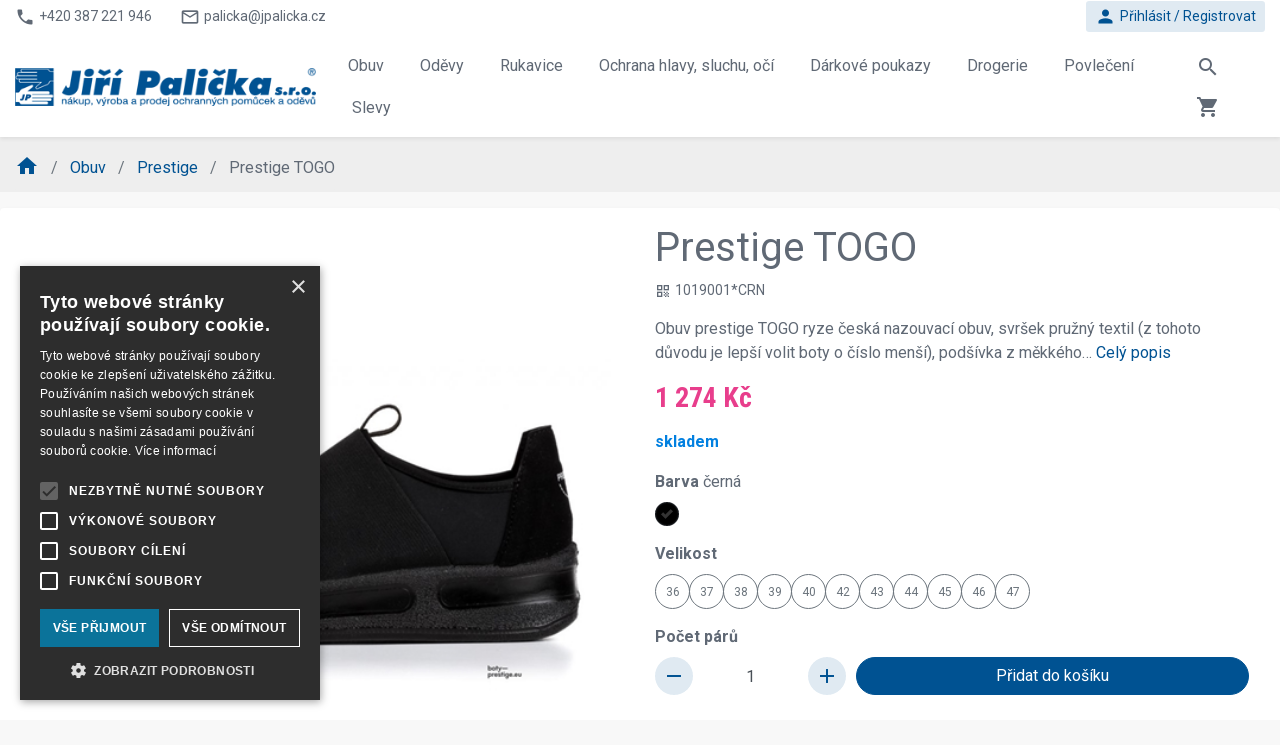

--- FILE ---
content_type: text/html; charset=utf-8
request_url: https://www.jpalicka.cz/prestige-togo
body_size: 34116
content:
<!DOCTYPE html>
<html lang="cs">
	<head>
		<meta charset="utf-8">
		<title id="snippet--seoTitle">Prestige TOGO |    Jiří Palička s.r.o. - Výroba a prodej ochranných pracovních pomůcek  </title>

		<meta name="viewport" content="width=device-width, initial-scale=1">
		<meta name="description" content="">
            <link rel="alternate" href="https://www.jpalicka.cz/prestige-togo" hreflang="cs-cz">
            <link rel="alternate" href="https://www.jpalicka.cz/prestige-togo" hreflang="cs">
		<link href="https://fonts.googleapis.com/css?family=Roboto:300,300i,400,400i,500,500i,700,700i&display=swap" rel="stylesheet">
		<link href="https://fonts.googleapis.com/css?family=Roboto+Condensed:400,700" rel="stylesheet">
		<link href="https://fonts.googleapis.com/icon?family=Material+Icons" rel="stylesheet">

	    <link rel="stylesheet" href="/assets/dist/style-26929c063a.css">
        <script src="/assets/dist/globalscript-def99495e4.js"></script>
<script type="text/javascript">(window.NREUM||(NREUM={})).init={privacy:{cookies_enabled:true},ajax:{deny_list:["bam.eu01.nr-data.net"]},feature_flags:["soft_nav"],distributed_tracing:{enabled:true}};(window.NREUM||(NREUM={})).loader_config={agentID:"538472304",accountID:"3521750",trustKey:"3521750",xpid:"VwMFUFFWCBADUVBSAAgOUVY=",licenseKey:"NRJS-426dafc1e369d44be7b",applicationID:"351079972",browserID:"538472304"};;/*! For license information please see nr-loader-spa-1.308.0.min.js.LICENSE.txt */
(()=>{var e,t,r={384:(e,t,r)=>{"use strict";r.d(t,{NT:()=>a,US:()=>u,Zm:()=>o,bQ:()=>d,dV:()=>c,pV:()=>l});var n=r(6154),i=r(1863),s=r(1910);const a={beacon:"bam.nr-data.net",errorBeacon:"bam.nr-data.net"};function o(){return n.gm.NREUM||(n.gm.NREUM={}),void 0===n.gm.newrelic&&(n.gm.newrelic=n.gm.NREUM),n.gm.NREUM}function c(){let e=o();return e.o||(e.o={ST:n.gm.setTimeout,SI:n.gm.setImmediate||n.gm.setInterval,CT:n.gm.clearTimeout,XHR:n.gm.XMLHttpRequest,REQ:n.gm.Request,EV:n.gm.Event,PR:n.gm.Promise,MO:n.gm.MutationObserver,FETCH:n.gm.fetch,WS:n.gm.WebSocket},(0,s.i)(...Object.values(e.o))),e}function d(e,t){let r=o();r.initializedAgents??={},t.initializedAt={ms:(0,i.t)(),date:new Date},r.initializedAgents[e]=t}function u(e,t){o()[e]=t}function l(){return function(){let e=o();const t=e.info||{};e.info={beacon:a.beacon,errorBeacon:a.errorBeacon,...t}}(),function(){let e=o();const t=e.init||{};e.init={...t}}(),c(),function(){let e=o();const t=e.loader_config||{};e.loader_config={...t}}(),o()}},782:(e,t,r)=>{"use strict";r.d(t,{T:()=>n});const n=r(860).K7.pageViewTiming},860:(e,t,r)=>{"use strict";r.d(t,{$J:()=>u,K7:()=>c,P3:()=>d,XX:()=>i,Yy:()=>o,df:()=>s,qY:()=>n,v4:()=>a});const n="events",i="jserrors",s="browser/blobs",a="rum",o="browser/logs",c={ajax:"ajax",genericEvents:"generic_events",jserrors:i,logging:"logging",metrics:"metrics",pageAction:"page_action",pageViewEvent:"page_view_event",pageViewTiming:"page_view_timing",sessionReplay:"session_replay",sessionTrace:"session_trace",softNav:"soft_navigations",spa:"spa"},d={[c.pageViewEvent]:1,[c.pageViewTiming]:2,[c.metrics]:3,[c.jserrors]:4,[c.spa]:5,[c.ajax]:6,[c.sessionTrace]:7,[c.softNav]:8,[c.sessionReplay]:9,[c.logging]:10,[c.genericEvents]:11},u={[c.pageViewEvent]:a,[c.pageViewTiming]:n,[c.ajax]:n,[c.spa]:n,[c.softNav]:n,[c.metrics]:i,[c.jserrors]:i,[c.sessionTrace]:s,[c.sessionReplay]:s,[c.logging]:o,[c.genericEvents]:"ins"}},944:(e,t,r)=>{"use strict";r.d(t,{R:()=>i});var n=r(3241);function i(e,t){"function"==typeof console.debug&&(console.debug("New Relic Warning: https://github.com/newrelic/newrelic-browser-agent/blob/main/docs/warning-codes.md#".concat(e),t),(0,n.W)({agentIdentifier:null,drained:null,type:"data",name:"warn",feature:"warn",data:{code:e,secondary:t}}))}},993:(e,t,r)=>{"use strict";r.d(t,{A$:()=>s,ET:()=>a,TZ:()=>o,p_:()=>i});var n=r(860);const i={ERROR:"ERROR",WARN:"WARN",INFO:"INFO",DEBUG:"DEBUG",TRACE:"TRACE"},s={OFF:0,ERROR:1,WARN:2,INFO:3,DEBUG:4,TRACE:5},a="log",o=n.K7.logging},1541:(e,t,r)=>{"use strict";r.d(t,{U:()=>i,f:()=>n});const n={MFE:"MFE",BA:"BA"};function i(e,t){if(2!==t?.harvestEndpointVersion)return{};const r=t.agentRef.runtime.appMetadata.agents[0].entityGuid;return e?{"source.id":e.id,"source.name":e.name,"source.type":e.type,"parent.id":e.parent?.id||r,"parent.type":e.parent?.type||n.BA}:{"entity.guid":r,appId:t.agentRef.info.applicationID}}},1687:(e,t,r)=>{"use strict";r.d(t,{Ak:()=>d,Ze:()=>h,x3:()=>u});var n=r(3241),i=r(7836),s=r(3606),a=r(860),o=r(2646);const c={};function d(e,t){const r={staged:!1,priority:a.P3[t]||0};l(e),c[e].get(t)||c[e].set(t,r)}function u(e,t){e&&c[e]&&(c[e].get(t)&&c[e].delete(t),p(e,t,!1),c[e].size&&f(e))}function l(e){if(!e)throw new Error("agentIdentifier required");c[e]||(c[e]=new Map)}function h(e="",t="feature",r=!1){if(l(e),!e||!c[e].get(t)||r)return p(e,t);c[e].get(t).staged=!0,f(e)}function f(e){const t=Array.from(c[e]);t.every(([e,t])=>t.staged)&&(t.sort((e,t)=>e[1].priority-t[1].priority),t.forEach(([t])=>{c[e].delete(t),p(e,t)}))}function p(e,t,r=!0){const a=e?i.ee.get(e):i.ee,c=s.i.handlers;if(!a.aborted&&a.backlog&&c){if((0,n.W)({agentIdentifier:e,type:"lifecycle",name:"drain",feature:t}),r){const e=a.backlog[t],r=c[t];if(r){for(let t=0;e&&t<e.length;++t)g(e[t],r);Object.entries(r).forEach(([e,t])=>{Object.values(t||{}).forEach(t=>{t[0]?.on&&t[0]?.context()instanceof o.y&&t[0].on(e,t[1])})})}}a.isolatedBacklog||delete c[t],a.backlog[t]=null,a.emit("drain-"+t,[])}}function g(e,t){var r=e[1];Object.values(t[r]||{}).forEach(t=>{var r=e[0];if(t[0]===r){var n=t[1],i=e[3],s=e[2];n.apply(i,s)}})}},1738:(e,t,r)=>{"use strict";r.d(t,{U:()=>f,Y:()=>h});var n=r(3241),i=r(9908),s=r(1863),a=r(944),o=r(5701),c=r(3969),d=r(8362),u=r(860),l=r(4261);function h(e,t,r,s){const h=s||r;!h||h[e]&&h[e]!==d.d.prototype[e]||(h[e]=function(){(0,i.p)(c.xV,["API/"+e+"/called"],void 0,u.K7.metrics,r.ee),(0,n.W)({agentIdentifier:r.agentIdentifier,drained:!!o.B?.[r.agentIdentifier],type:"data",name:"api",feature:l.Pl+e,data:{}});try{return t.apply(this,arguments)}catch(e){(0,a.R)(23,e)}})}function f(e,t,r,n,a){const o=e.info;null===r?delete o.jsAttributes[t]:o.jsAttributes[t]=r,(a||null===r)&&(0,i.p)(l.Pl+n,[(0,s.t)(),t,r],void 0,"session",e.ee)}},1741:(e,t,r)=>{"use strict";r.d(t,{W:()=>s});var n=r(944),i=r(4261);class s{#e(e,...t){if(this[e]!==s.prototype[e])return this[e](...t);(0,n.R)(35,e)}addPageAction(e,t){return this.#e(i.hG,e,t)}register(e){return this.#e(i.eY,e)}recordCustomEvent(e,t){return this.#e(i.fF,e,t)}setPageViewName(e,t){return this.#e(i.Fw,e,t)}setCustomAttribute(e,t,r){return this.#e(i.cD,e,t,r)}noticeError(e,t){return this.#e(i.o5,e,t)}setUserId(e,t=!1){return this.#e(i.Dl,e,t)}setApplicationVersion(e){return this.#e(i.nb,e)}setErrorHandler(e){return this.#e(i.bt,e)}addRelease(e,t){return this.#e(i.k6,e,t)}log(e,t){return this.#e(i.$9,e,t)}start(){return this.#e(i.d3)}finished(e){return this.#e(i.BL,e)}recordReplay(){return this.#e(i.CH)}pauseReplay(){return this.#e(i.Tb)}addToTrace(e){return this.#e(i.U2,e)}setCurrentRouteName(e){return this.#e(i.PA,e)}interaction(e){return this.#e(i.dT,e)}wrapLogger(e,t,r){return this.#e(i.Wb,e,t,r)}measure(e,t){return this.#e(i.V1,e,t)}consent(e){return this.#e(i.Pv,e)}}},1863:(e,t,r)=>{"use strict";function n(){return Math.floor(performance.now())}r.d(t,{t:()=>n})},1910:(e,t,r)=>{"use strict";r.d(t,{i:()=>s});var n=r(944);const i=new Map;function s(...e){return e.every(e=>{if(i.has(e))return i.get(e);const t="function"==typeof e?e.toString():"",r=t.includes("[native code]"),s=t.includes("nrWrapper");return r||s||(0,n.R)(64,e?.name||t),i.set(e,r),r})}},2555:(e,t,r)=>{"use strict";r.d(t,{D:()=>o,f:()=>a});var n=r(384),i=r(8122);const s={beacon:n.NT.beacon,errorBeacon:n.NT.errorBeacon,licenseKey:void 0,applicationID:void 0,sa:void 0,queueTime:void 0,applicationTime:void 0,ttGuid:void 0,user:void 0,account:void 0,product:void 0,extra:void 0,jsAttributes:{},userAttributes:void 0,atts:void 0,transactionName:void 0,tNamePlain:void 0};function a(e){try{return!!e.licenseKey&&!!e.errorBeacon&&!!e.applicationID}catch(e){return!1}}const o=e=>(0,i.a)(e,s)},2614:(e,t,r)=>{"use strict";r.d(t,{BB:()=>a,H3:()=>n,g:()=>d,iL:()=>c,tS:()=>o,uh:()=>i,wk:()=>s});const n="NRBA",i="SESSION",s=144e5,a=18e5,o={STARTED:"session-started",PAUSE:"session-pause",RESET:"session-reset",RESUME:"session-resume",UPDATE:"session-update"},c={SAME_TAB:"same-tab",CROSS_TAB:"cross-tab"},d={OFF:0,FULL:1,ERROR:2}},2646:(e,t,r)=>{"use strict";r.d(t,{y:()=>n});class n{constructor(e){this.contextId=e}}},2843:(e,t,r)=>{"use strict";r.d(t,{G:()=>s,u:()=>i});var n=r(3878);function i(e,t=!1,r,i){(0,n.DD)("visibilitychange",function(){if(t)return void("hidden"===document.visibilityState&&e());e(document.visibilityState)},r,i)}function s(e,t,r){(0,n.sp)("pagehide",e,t,r)}},3241:(e,t,r)=>{"use strict";r.d(t,{W:()=>s});var n=r(6154);const i="newrelic";function s(e={}){try{n.gm.dispatchEvent(new CustomEvent(i,{detail:e}))}catch(e){}}},3304:(e,t,r)=>{"use strict";r.d(t,{A:()=>s});var n=r(7836);const i=()=>{const e=new WeakSet;return(t,r)=>{if("object"==typeof r&&null!==r){if(e.has(r))return;e.add(r)}return r}};function s(e){try{return JSON.stringify(e,i())??""}catch(e){try{n.ee.emit("internal-error",[e])}catch(e){}return""}}},3333:(e,t,r)=>{"use strict";r.d(t,{$v:()=>u,TZ:()=>n,Xh:()=>c,Zp:()=>i,kd:()=>d,mq:()=>o,nf:()=>a,qN:()=>s});const n=r(860).K7.genericEvents,i=["auxclick","click","copy","keydown","paste","scrollend"],s=["focus","blur"],a=4,o=1e3,c=2e3,d=["PageAction","UserAction","BrowserPerformance"],u={RESOURCES:"experimental.resources",REGISTER:"register"}},3434:(e,t,r)=>{"use strict";r.d(t,{Jt:()=>s,YM:()=>d});var n=r(7836),i=r(5607);const s="nr@original:".concat(i.W),a=50;var o=Object.prototype.hasOwnProperty,c=!1;function d(e,t){return e||(e=n.ee),r.inPlace=function(e,t,n,i,s){n||(n="");const a="-"===n.charAt(0);for(let o=0;o<t.length;o++){const c=t[o],d=e[c];l(d)||(e[c]=r(d,a?c+n:n,i,c,s))}},r.flag=s,r;function r(t,r,n,c,d){return l(t)?t:(r||(r=""),nrWrapper[s]=t,function(e,t,r){if(Object.defineProperty&&Object.keys)try{return Object.keys(e).forEach(function(r){Object.defineProperty(t,r,{get:function(){return e[r]},set:function(t){return e[r]=t,t}})}),t}catch(e){u([e],r)}for(var n in e)o.call(e,n)&&(t[n]=e[n])}(t,nrWrapper,e),nrWrapper);function nrWrapper(){var s,o,l,h;let f;try{o=this,s=[...arguments],l="function"==typeof n?n(s,o):n||{}}catch(t){u([t,"",[s,o,c],l],e)}i(r+"start",[s,o,c],l,d);const p=performance.now();let g;try{return h=t.apply(o,s),g=performance.now(),h}catch(e){throw g=performance.now(),i(r+"err",[s,o,e],l,d),f=e,f}finally{const e=g-p,t={start:p,end:g,duration:e,isLongTask:e>=a,methodName:c,thrownError:f};t.isLongTask&&i("long-task",[t,o],l,d),i(r+"end",[s,o,h],l,d)}}}function i(r,n,i,s){if(!c||t){var a=c;c=!0;try{e.emit(r,n,i,t,s)}catch(t){u([t,r,n,i],e)}c=a}}}function u(e,t){t||(t=n.ee);try{t.emit("internal-error",e)}catch(e){}}function l(e){return!(e&&"function"==typeof e&&e.apply&&!e[s])}},3606:(e,t,r)=>{"use strict";r.d(t,{i:()=>s});var n=r(9908);s.on=a;var i=s.handlers={};function s(e,t,r,s){a(s||n.d,i,e,t,r)}function a(e,t,r,i,s){s||(s="feature"),e||(e=n.d);var a=t[s]=t[s]||{};(a[r]=a[r]||[]).push([e,i])}},3738:(e,t,r)=>{"use strict";r.d(t,{He:()=>i,Kp:()=>o,Lc:()=>d,Rz:()=>u,TZ:()=>n,bD:()=>s,d3:()=>a,jx:()=>l,sl:()=>h,uP:()=>c});const n=r(860).K7.sessionTrace,i="bstResource",s="resource",a="-start",o="-end",c="fn"+a,d="fn"+o,u="pushState",l=1e3,h=3e4},3785:(e,t,r)=>{"use strict";r.d(t,{R:()=>c,b:()=>d});var n=r(9908),i=r(1863),s=r(860),a=r(3969),o=r(993);function c(e,t,r={},c=o.p_.INFO,d=!0,u,l=(0,i.t)()){(0,n.p)(a.xV,["API/logging/".concat(c.toLowerCase(),"/called")],void 0,s.K7.metrics,e),(0,n.p)(o.ET,[l,t,r,c,d,u],void 0,s.K7.logging,e)}function d(e){return"string"==typeof e&&Object.values(o.p_).some(t=>t===e.toUpperCase().trim())}},3878:(e,t,r)=>{"use strict";function n(e,t){return{capture:e,passive:!1,signal:t}}function i(e,t,r=!1,i){window.addEventListener(e,t,n(r,i))}function s(e,t,r=!1,i){document.addEventListener(e,t,n(r,i))}r.d(t,{DD:()=>s,jT:()=>n,sp:()=>i})},3962:(e,t,r)=>{"use strict";r.d(t,{AM:()=>a,O2:()=>l,OV:()=>s,Qu:()=>h,TZ:()=>c,ih:()=>f,pP:()=>o,t1:()=>u,tC:()=>i,wD:()=>d});var n=r(860);const i=["click","keydown","submit"],s="popstate",a="api",o="initialPageLoad",c=n.K7.softNav,d=5e3,u=500,l={INITIAL_PAGE_LOAD:"",ROUTE_CHANGE:1,UNSPECIFIED:2},h={INTERACTION:1,AJAX:2,CUSTOM_END:3,CUSTOM_TRACER:4},f={IP:"in progress",PF:"pending finish",FIN:"finished",CAN:"cancelled"}},3969:(e,t,r)=>{"use strict";r.d(t,{TZ:()=>n,XG:()=>o,rs:()=>i,xV:()=>a,z_:()=>s});const n=r(860).K7.metrics,i="sm",s="cm",a="storeSupportabilityMetrics",o="storeEventMetrics"},4234:(e,t,r)=>{"use strict";r.d(t,{W:()=>s});var n=r(7836),i=r(1687);class s{constructor(e,t){this.agentIdentifier=e,this.ee=n.ee.get(e),this.featureName=t,this.blocked=!1}deregisterDrain(){(0,i.x3)(this.agentIdentifier,this.featureName)}}},4261:(e,t,r)=>{"use strict";r.d(t,{$9:()=>u,BL:()=>c,CH:()=>p,Dl:()=>R,Fw:()=>w,PA:()=>v,Pl:()=>n,Pv:()=>A,Tb:()=>h,U2:()=>a,V1:()=>E,Wb:()=>T,bt:()=>y,cD:()=>b,d3:()=>x,dT:()=>d,eY:()=>g,fF:()=>f,hG:()=>s,hw:()=>i,k6:()=>o,nb:()=>m,o5:()=>l});const n="api-",i=n+"ixn-",s="addPageAction",a="addToTrace",o="addRelease",c="finished",d="interaction",u="log",l="noticeError",h="pauseReplay",f="recordCustomEvent",p="recordReplay",g="register",m="setApplicationVersion",v="setCurrentRouteName",b="setCustomAttribute",y="setErrorHandler",w="setPageViewName",R="setUserId",x="start",T="wrapLogger",E="measure",A="consent"},5205:(e,t,r)=>{"use strict";r.d(t,{j:()=>S});var n=r(384),i=r(1741);var s=r(2555),a=r(3333);const o=e=>{if(!e||"string"!=typeof e)return!1;try{document.createDocumentFragment().querySelector(e)}catch{return!1}return!0};var c=r(2614),d=r(944),u=r(8122);const l="[data-nr-mask]",h=e=>(0,u.a)(e,(()=>{const e={feature_flags:[],experimental:{allow_registered_children:!1,resources:!1},mask_selector:"*",block_selector:"[data-nr-block]",mask_input_options:{color:!1,date:!1,"datetime-local":!1,email:!1,month:!1,number:!1,range:!1,search:!1,tel:!1,text:!1,time:!1,url:!1,week:!1,textarea:!1,select:!1,password:!0}};return{ajax:{deny_list:void 0,block_internal:!0,enabled:!0,autoStart:!0},api:{get allow_registered_children(){return e.feature_flags.includes(a.$v.REGISTER)||e.experimental.allow_registered_children},set allow_registered_children(t){e.experimental.allow_registered_children=t},duplicate_registered_data:!1},browser_consent_mode:{enabled:!1},distributed_tracing:{enabled:void 0,exclude_newrelic_header:void 0,cors_use_newrelic_header:void 0,cors_use_tracecontext_headers:void 0,allowed_origins:void 0},get feature_flags(){return e.feature_flags},set feature_flags(t){e.feature_flags=t},generic_events:{enabled:!0,autoStart:!0},harvest:{interval:30},jserrors:{enabled:!0,autoStart:!0},logging:{enabled:!0,autoStart:!0},metrics:{enabled:!0,autoStart:!0},obfuscate:void 0,page_action:{enabled:!0},page_view_event:{enabled:!0,autoStart:!0},page_view_timing:{enabled:!0,autoStart:!0},performance:{capture_marks:!1,capture_measures:!1,capture_detail:!0,resources:{get enabled(){return e.feature_flags.includes(a.$v.RESOURCES)||e.experimental.resources},set enabled(t){e.experimental.resources=t},asset_types:[],first_party_domains:[],ignore_newrelic:!0}},privacy:{cookies_enabled:!0},proxy:{assets:void 0,beacon:void 0},session:{expiresMs:c.wk,inactiveMs:c.BB},session_replay:{autoStart:!0,enabled:!1,preload:!1,sampling_rate:10,error_sampling_rate:100,collect_fonts:!1,inline_images:!1,fix_stylesheets:!0,mask_all_inputs:!0,get mask_text_selector(){return e.mask_selector},set mask_text_selector(t){o(t)?e.mask_selector="".concat(t,",").concat(l):""===t||null===t?e.mask_selector=l:(0,d.R)(5,t)},get block_class(){return"nr-block"},get ignore_class(){return"nr-ignore"},get mask_text_class(){return"nr-mask"},get block_selector(){return e.block_selector},set block_selector(t){o(t)?e.block_selector+=",".concat(t):""!==t&&(0,d.R)(6,t)},get mask_input_options(){return e.mask_input_options},set mask_input_options(t){t&&"object"==typeof t?e.mask_input_options={...t,password:!0}:(0,d.R)(7,t)}},session_trace:{enabled:!0,autoStart:!0},soft_navigations:{enabled:!0,autoStart:!0},spa:{enabled:!0,autoStart:!0},ssl:void 0,user_actions:{enabled:!0,elementAttributes:["id","className","tagName","type"]}}})());var f=r(6154),p=r(9324);let g=0;const m={buildEnv:p.F3,distMethod:p.Xs,version:p.xv,originTime:f.WN},v={consented:!1},b={appMetadata:{},get consented(){return this.session?.state?.consent||v.consented},set consented(e){v.consented=e},customTransaction:void 0,denyList:void 0,disabled:!1,harvester:void 0,isolatedBacklog:!1,isRecording:!1,loaderType:void 0,maxBytes:3e4,obfuscator:void 0,onerror:void 0,ptid:void 0,releaseIds:{},session:void 0,timeKeeper:void 0,registeredEntities:[],jsAttributesMetadata:{bytes:0},get harvestCount(){return++g}},y=e=>{const t=(0,u.a)(e,b),r=Object.keys(m).reduce((e,t)=>(e[t]={value:m[t],writable:!1,configurable:!0,enumerable:!0},e),{});return Object.defineProperties(t,r)};var w=r(5701);const R=e=>{const t=e.startsWith("http");e+="/",r.p=t?e:"https://"+e};var x=r(7836),T=r(3241);const E={accountID:void 0,trustKey:void 0,agentID:void 0,licenseKey:void 0,applicationID:void 0,xpid:void 0},A=e=>(0,u.a)(e,E),_=new Set;function S(e,t={},r,a){let{init:o,info:c,loader_config:d,runtime:u={},exposed:l=!0}=t;if(!c){const e=(0,n.pV)();o=e.init,c=e.info,d=e.loader_config}e.init=h(o||{}),e.loader_config=A(d||{}),c.jsAttributes??={},f.bv&&(c.jsAttributes.isWorker=!0),e.info=(0,s.D)(c);const p=e.init,g=[c.beacon,c.errorBeacon];_.has(e.agentIdentifier)||(p.proxy.assets&&(R(p.proxy.assets),g.push(p.proxy.assets)),p.proxy.beacon&&g.push(p.proxy.beacon),e.beacons=[...g],function(e){const t=(0,n.pV)();Object.getOwnPropertyNames(i.W.prototype).forEach(r=>{const n=i.W.prototype[r];if("function"!=typeof n||"constructor"===n)return;let s=t[r];e[r]&&!1!==e.exposed&&"micro-agent"!==e.runtime?.loaderType&&(t[r]=(...t)=>{const n=e[r](...t);return s?s(...t):n})})}(e),(0,n.US)("activatedFeatures",w.B)),u.denyList=[...p.ajax.deny_list||[],...p.ajax.block_internal?g:[]],u.ptid=e.agentIdentifier,u.loaderType=r,e.runtime=y(u),_.has(e.agentIdentifier)||(e.ee=x.ee.get(e.agentIdentifier),e.exposed=l,(0,T.W)({agentIdentifier:e.agentIdentifier,drained:!!w.B?.[e.agentIdentifier],type:"lifecycle",name:"initialize",feature:void 0,data:e.config})),_.add(e.agentIdentifier)}},5270:(e,t,r)=>{"use strict";r.d(t,{Aw:()=>a,SR:()=>s,rF:()=>o});var n=r(384),i=r(7767);function s(e){return!!(0,n.dV)().o.MO&&(0,i.V)(e)&&!0===e?.session_trace.enabled}function a(e){return!0===e?.session_replay.preload&&s(e)}function o(e,t){try{if("string"==typeof t?.type){if("password"===t.type.toLowerCase())return"*".repeat(e?.length||0);if(void 0!==t?.dataset?.nrUnmask||t?.classList?.contains("nr-unmask"))return e}}catch(e){}return"string"==typeof e?e.replace(/[\S]/g,"*"):"*".repeat(e?.length||0)}},5289:(e,t,r)=>{"use strict";r.d(t,{GG:()=>a,Qr:()=>c,sB:()=>o});var n=r(3878),i=r(6389);function s(){return"undefined"==typeof document||"complete"===document.readyState}function a(e,t){if(s())return e();const r=(0,i.J)(e),a=setInterval(()=>{s()&&(clearInterval(a),r())},500);(0,n.sp)("load",r,t)}function o(e){if(s())return e();(0,n.DD)("DOMContentLoaded",e)}function c(e){if(s())return e();(0,n.sp)("popstate",e)}},5607:(e,t,r)=>{"use strict";r.d(t,{W:()=>n});const n=(0,r(9566).bz)()},5701:(e,t,r)=>{"use strict";r.d(t,{B:()=>s,t:()=>a});var n=r(3241);const i=new Set,s={};function a(e,t){const r=t.agentIdentifier;s[r]??={},e&&"object"==typeof e&&(i.has(r)||(t.ee.emit("rumresp",[e]),s[r]=e,i.add(r),(0,n.W)({agentIdentifier:r,loaded:!0,drained:!0,type:"lifecycle",name:"load",feature:void 0,data:e})))}},6154:(e,t,r)=>{"use strict";r.d(t,{OF:()=>d,RI:()=>i,WN:()=>h,bv:()=>s,eN:()=>f,gm:()=>a,lR:()=>l,m:()=>c,mw:()=>o,sb:()=>u});var n=r(1863);const i="undefined"!=typeof window&&!!window.document,s="undefined"!=typeof WorkerGlobalScope&&("undefined"!=typeof self&&self instanceof WorkerGlobalScope&&self.navigator instanceof WorkerNavigator||"undefined"!=typeof globalThis&&globalThis instanceof WorkerGlobalScope&&globalThis.navigator instanceof WorkerNavigator),a=i?window:"undefined"!=typeof WorkerGlobalScope&&("undefined"!=typeof self&&self instanceof WorkerGlobalScope&&self||"undefined"!=typeof globalThis&&globalThis instanceof WorkerGlobalScope&&globalThis),o=Boolean("hidden"===a?.document?.visibilityState),c=""+a?.location,d=/iPad|iPhone|iPod/.test(a.navigator?.userAgent),u=d&&"undefined"==typeof SharedWorker,l=(()=>{const e=a.navigator?.userAgent?.match(/Firefox[/\s](\d+\.\d+)/);return Array.isArray(e)&&e.length>=2?+e[1]:0})(),h=Date.now()-(0,n.t)(),f=()=>"undefined"!=typeof PerformanceNavigationTiming&&a?.performance?.getEntriesByType("navigation")?.[0]?.responseStart},6344:(e,t,r)=>{"use strict";r.d(t,{BB:()=>u,Qb:()=>l,TZ:()=>i,Ug:()=>a,Vh:()=>s,_s:()=>o,bc:()=>d,yP:()=>c});var n=r(2614);const i=r(860).K7.sessionReplay,s="errorDuringReplay",a=.12,o={DomContentLoaded:0,Load:1,FullSnapshot:2,IncrementalSnapshot:3,Meta:4,Custom:5},c={[n.g.ERROR]:15e3,[n.g.FULL]:3e5,[n.g.OFF]:0},d={RESET:{message:"Session was reset",sm:"Reset"},IMPORT:{message:"Recorder failed to import",sm:"Import"},TOO_MANY:{message:"429: Too Many Requests",sm:"Too-Many"},TOO_BIG:{message:"Payload was too large",sm:"Too-Big"},CROSS_TAB:{message:"Session Entity was set to OFF on another tab",sm:"Cross-Tab"},ENTITLEMENTS:{message:"Session Replay is not allowed and will not be started",sm:"Entitlement"}},u=5e3,l={API:"api",RESUME:"resume",SWITCH_TO_FULL:"switchToFull",INITIALIZE:"initialize",PRELOAD:"preload"}},6389:(e,t,r)=>{"use strict";function n(e,t=500,r={}){const n=r?.leading||!1;let i;return(...r)=>{n&&void 0===i&&(e.apply(this,r),i=setTimeout(()=>{i=clearTimeout(i)},t)),n||(clearTimeout(i),i=setTimeout(()=>{e.apply(this,r)},t))}}function i(e){let t=!1;return(...r)=>{t||(t=!0,e.apply(this,r))}}r.d(t,{J:()=>i,s:()=>n})},6630:(e,t,r)=>{"use strict";r.d(t,{T:()=>n});const n=r(860).K7.pageViewEvent},6774:(e,t,r)=>{"use strict";r.d(t,{T:()=>n});const n=r(860).K7.jserrors},7295:(e,t,r)=>{"use strict";r.d(t,{Xv:()=>a,gX:()=>i,iW:()=>s});var n=[];function i(e){if(!e||s(e))return!1;if(0===n.length)return!0;if("*"===n[0].hostname)return!1;for(var t=0;t<n.length;t++){var r=n[t];if(r.hostname.test(e.hostname)&&r.pathname.test(e.pathname))return!1}return!0}function s(e){return void 0===e.hostname}function a(e){if(n=[],e&&e.length)for(var t=0;t<e.length;t++){let r=e[t];if(!r)continue;if("*"===r)return void(n=[{hostname:"*"}]);0===r.indexOf("http://")?r=r.substring(7):0===r.indexOf("https://")&&(r=r.substring(8));const i=r.indexOf("/");let s,a;i>0?(s=r.substring(0,i),a=r.substring(i)):(s=r,a="*");let[c]=s.split(":");n.push({hostname:o(c),pathname:o(a,!0)})}}function o(e,t=!1){const r=e.replace(/[.+?^${}()|[\]\\]/g,e=>"\\"+e).replace(/\*/g,".*?");return new RegExp((t?"^":"")+r+"$")}},7485:(e,t,r)=>{"use strict";r.d(t,{D:()=>i});var n=r(6154);function i(e){if(0===(e||"").indexOf("data:"))return{protocol:"data"};try{const t=new URL(e,location.href),r={port:t.port,hostname:t.hostname,pathname:t.pathname,search:t.search,protocol:t.protocol.slice(0,t.protocol.indexOf(":")),sameOrigin:t.protocol===n.gm?.location?.protocol&&t.host===n.gm?.location?.host};return r.port&&""!==r.port||("http:"===t.protocol&&(r.port="80"),"https:"===t.protocol&&(r.port="443")),r.pathname&&""!==r.pathname?r.pathname.startsWith("/")||(r.pathname="/".concat(r.pathname)):r.pathname="/",r}catch(e){return{}}}},7699:(e,t,r)=>{"use strict";r.d(t,{It:()=>s,KC:()=>o,No:()=>i,qh:()=>a});var n=r(860);const i=16e3,s=1e6,a="SESSION_ERROR",o={[n.K7.logging]:!0,[n.K7.genericEvents]:!1,[n.K7.jserrors]:!1,[n.K7.ajax]:!1}},7767:(e,t,r)=>{"use strict";r.d(t,{V:()=>i});var n=r(6154);const i=e=>n.RI&&!0===e?.privacy.cookies_enabled},7836:(e,t,r)=>{"use strict";r.d(t,{P:()=>o,ee:()=>c});var n=r(384),i=r(8990),s=r(2646),a=r(5607);const o="nr@context:".concat(a.W),c=function e(t,r){var n={},a={},u={},l=!1;try{l=16===r.length&&d.initializedAgents?.[r]?.runtime.isolatedBacklog}catch(e){}var h={on:p,addEventListener:p,removeEventListener:function(e,t){var r=n[e];if(!r)return;for(var i=0;i<r.length;i++)r[i]===t&&r.splice(i,1)},emit:function(e,r,n,i,s){!1!==s&&(s=!0);if(c.aborted&&!i)return;t&&s&&t.emit(e,r,n);var o=f(n);g(e).forEach(e=>{e.apply(o,r)});var d=v()[a[e]];d&&d.push([h,e,r,o]);return o},get:m,listeners:g,context:f,buffer:function(e,t){const r=v();if(t=t||"feature",h.aborted)return;Object.entries(e||{}).forEach(([e,n])=>{a[n]=t,t in r||(r[t]=[])})},abort:function(){h._aborted=!0,Object.keys(h.backlog).forEach(e=>{delete h.backlog[e]})},isBuffering:function(e){return!!v()[a[e]]},debugId:r,backlog:l?{}:t&&"object"==typeof t.backlog?t.backlog:{},isolatedBacklog:l};return Object.defineProperty(h,"aborted",{get:()=>{let e=h._aborted||!1;return e||(t&&(e=t.aborted),e)}}),h;function f(e){return e&&e instanceof s.y?e:e?(0,i.I)(e,o,()=>new s.y(o)):new s.y(o)}function p(e,t){n[e]=g(e).concat(t)}function g(e){return n[e]||[]}function m(t){return u[t]=u[t]||e(h,t)}function v(){return h.backlog}}(void 0,"globalEE"),d=(0,n.Zm)();d.ee||(d.ee=c)},8122:(e,t,r)=>{"use strict";r.d(t,{a:()=>i});var n=r(944);function i(e,t){try{if(!e||"object"!=typeof e)return(0,n.R)(3);if(!t||"object"!=typeof t)return(0,n.R)(4);const r=Object.create(Object.getPrototypeOf(t),Object.getOwnPropertyDescriptors(t)),s=0===Object.keys(r).length?e:r;for(let a in s)if(void 0!==e[a])try{if(null===e[a]){r[a]=null;continue}Array.isArray(e[a])&&Array.isArray(t[a])?r[a]=Array.from(new Set([...e[a],...t[a]])):"object"==typeof e[a]&&"object"==typeof t[a]?r[a]=i(e[a],t[a]):r[a]=e[a]}catch(e){r[a]||(0,n.R)(1,e)}return r}catch(e){(0,n.R)(2,e)}}},8139:(e,t,r)=>{"use strict";r.d(t,{u:()=>h});var n=r(7836),i=r(3434),s=r(8990),a=r(6154);const o={},c=a.gm.XMLHttpRequest,d="addEventListener",u="removeEventListener",l="nr@wrapped:".concat(n.P);function h(e){var t=function(e){return(e||n.ee).get("events")}(e);if(o[t.debugId]++)return t;o[t.debugId]=1;var r=(0,i.YM)(t,!0);function h(e){r.inPlace(e,[d,u],"-",p)}function p(e,t){return e[1]}return"getPrototypeOf"in Object&&(a.RI&&f(document,h),c&&f(c.prototype,h),f(a.gm,h)),t.on(d+"-start",function(e,t){var n=e[1];if(null!==n&&("function"==typeof n||"object"==typeof n)&&"newrelic"!==e[0]){var i=(0,s.I)(n,l,function(){var e={object:function(){if("function"!=typeof n.handleEvent)return;return n.handleEvent.apply(n,arguments)},function:n}[typeof n];return e?r(e,"fn-",null,e.name||"anonymous"):n});this.wrapped=e[1]=i}}),t.on(u+"-start",function(e){e[1]=this.wrapped||e[1]}),t}function f(e,t,...r){let n=e;for(;"object"==typeof n&&!Object.prototype.hasOwnProperty.call(n,d);)n=Object.getPrototypeOf(n);n&&t(n,...r)}},8362:(e,t,r)=>{"use strict";r.d(t,{d:()=>s});var n=r(9566),i=r(1741);class s extends i.W{agentIdentifier=(0,n.LA)(16)}},8374:(e,t,r)=>{r.nc=(()=>{try{return document?.currentScript?.nonce}catch(e){}return""})()},8990:(e,t,r)=>{"use strict";r.d(t,{I:()=>i});var n=Object.prototype.hasOwnProperty;function i(e,t,r){if(n.call(e,t))return e[t];var i=r();if(Object.defineProperty&&Object.keys)try{return Object.defineProperty(e,t,{value:i,writable:!0,enumerable:!1}),i}catch(e){}return e[t]=i,i}},9119:(e,t,r)=>{"use strict";r.d(t,{L:()=>s});var n=/([^?#]*)[^#]*(#[^?]*|$).*/,i=/([^?#]*)().*/;function s(e,t){return e?e.replace(t?n:i,"$1$2"):e}},9300:(e,t,r)=>{"use strict";r.d(t,{T:()=>n});const n=r(860).K7.ajax},9324:(e,t,r)=>{"use strict";r.d(t,{AJ:()=>a,F3:()=>i,Xs:()=>s,Yq:()=>o,xv:()=>n});const n="1.308.0",i="PROD",s="CDN",a="@newrelic/rrweb",o="1.0.1"},9566:(e,t,r)=>{"use strict";r.d(t,{LA:()=>o,ZF:()=>c,bz:()=>a,el:()=>d});var n=r(6154);const i="xxxxxxxx-xxxx-4xxx-yxxx-xxxxxxxxxxxx";function s(e,t){return e?15&e[t]:16*Math.random()|0}function a(){const e=n.gm?.crypto||n.gm?.msCrypto;let t,r=0;return e&&e.getRandomValues&&(t=e.getRandomValues(new Uint8Array(30))),i.split("").map(e=>"x"===e?s(t,r++).toString(16):"y"===e?(3&s()|8).toString(16):e).join("")}function o(e){const t=n.gm?.crypto||n.gm?.msCrypto;let r,i=0;t&&t.getRandomValues&&(r=t.getRandomValues(new Uint8Array(e)));const a=[];for(var o=0;o<e;o++)a.push(s(r,i++).toString(16));return a.join("")}function c(){return o(16)}function d(){return o(32)}},9908:(e,t,r)=>{"use strict";r.d(t,{d:()=>n,p:()=>i});var n=r(7836).ee.get("handle");function i(e,t,r,i,s){s?(s.buffer([e],i),s.emit(e,t,r)):(n.buffer([e],i),n.emit(e,t,r))}}},n={};function i(e){var t=n[e];if(void 0!==t)return t.exports;var s=n[e]={exports:{}};return r[e](s,s.exports,i),s.exports}i.m=r,i.d=(e,t)=>{for(var r in t)i.o(t,r)&&!i.o(e,r)&&Object.defineProperty(e,r,{enumerable:!0,get:t[r]})},i.f={},i.e=e=>Promise.all(Object.keys(i.f).reduce((t,r)=>(i.f[r](e,t),t),[])),i.u=e=>({212:"nr-spa-compressor",249:"nr-spa-recorder",478:"nr-spa"}[e]+"-1.308.0.min.js"),i.o=(e,t)=>Object.prototype.hasOwnProperty.call(e,t),e={},t="NRBA-1.308.0.PROD:",i.l=(r,n,s,a)=>{if(e[r])e[r].push(n);else{var o,c;if(void 0!==s)for(var d=document.getElementsByTagName("script"),u=0;u<d.length;u++){var l=d[u];if(l.getAttribute("src")==r||l.getAttribute("data-webpack")==t+s){o=l;break}}if(!o){c=!0;var h={478:"sha512-RSfSVnmHk59T/uIPbdSE0LPeqcEdF4/+XhfJdBuccH5rYMOEZDhFdtnh6X6nJk7hGpzHd9Ujhsy7lZEz/ORYCQ==",249:"sha512-ehJXhmntm85NSqW4MkhfQqmeKFulra3klDyY0OPDUE+sQ3GokHlPh1pmAzuNy//3j4ac6lzIbmXLvGQBMYmrkg==",212:"sha512-B9h4CR46ndKRgMBcK+j67uSR2RCnJfGefU+A7FrgR/k42ovXy5x/MAVFiSvFxuVeEk/pNLgvYGMp1cBSK/G6Fg=="};(o=document.createElement("script")).charset="utf-8",i.nc&&o.setAttribute("nonce",i.nc),o.setAttribute("data-webpack",t+s),o.src=r,0!==o.src.indexOf(window.location.origin+"/")&&(o.crossOrigin="anonymous"),h[a]&&(o.integrity=h[a])}e[r]=[n];var f=(t,n)=>{o.onerror=o.onload=null,clearTimeout(p);var i=e[r];if(delete e[r],o.parentNode&&o.parentNode.removeChild(o),i&&i.forEach(e=>e(n)),t)return t(n)},p=setTimeout(f.bind(null,void 0,{type:"timeout",target:o}),12e4);o.onerror=f.bind(null,o.onerror),o.onload=f.bind(null,o.onload),c&&document.head.appendChild(o)}},i.r=e=>{"undefined"!=typeof Symbol&&Symbol.toStringTag&&Object.defineProperty(e,Symbol.toStringTag,{value:"Module"}),Object.defineProperty(e,"__esModule",{value:!0})},i.p="https://js-agent.newrelic.com/",(()=>{var e={38:0,788:0};i.f.j=(t,r)=>{var n=i.o(e,t)?e[t]:void 0;if(0!==n)if(n)r.push(n[2]);else{var s=new Promise((r,i)=>n=e[t]=[r,i]);r.push(n[2]=s);var a=i.p+i.u(t),o=new Error;i.l(a,r=>{if(i.o(e,t)&&(0!==(n=e[t])&&(e[t]=void 0),n)){var s=r&&("load"===r.type?"missing":r.type),a=r&&r.target&&r.target.src;o.message="Loading chunk "+t+" failed: ("+s+": "+a+")",o.name="ChunkLoadError",o.type=s,o.request=a,n[1](o)}},"chunk-"+t,t)}};var t=(t,r)=>{var n,s,[a,o,c]=r,d=0;if(a.some(t=>0!==e[t])){for(n in o)i.o(o,n)&&(i.m[n]=o[n]);if(c)c(i)}for(t&&t(r);d<a.length;d++)s=a[d],i.o(e,s)&&e[s]&&e[s][0](),e[s]=0},r=self["webpackChunk:NRBA-1.308.0.PROD"]=self["webpackChunk:NRBA-1.308.0.PROD"]||[];r.forEach(t.bind(null,0)),r.push=t.bind(null,r.push.bind(r))})(),(()=>{"use strict";i(8374);var e=i(8362),t=i(860);const r=Object.values(t.K7);var n=i(5205);var s=i(9908),a=i(1863),o=i(4261),c=i(1738);var d=i(1687),u=i(4234),l=i(5289),h=i(6154),f=i(944),p=i(5270),g=i(7767),m=i(6389),v=i(7699);class b extends u.W{constructor(e,t){super(e.agentIdentifier,t),this.agentRef=e,this.abortHandler=void 0,this.featAggregate=void 0,this.loadedSuccessfully=void 0,this.onAggregateImported=new Promise(e=>{this.loadedSuccessfully=e}),this.deferred=Promise.resolve(),!1===e.init[this.featureName].autoStart?this.deferred=new Promise((t,r)=>{this.ee.on("manual-start-all",(0,m.J)(()=>{(0,d.Ak)(e.agentIdentifier,this.featureName),t()}))}):(0,d.Ak)(e.agentIdentifier,t)}importAggregator(e,t,r={}){if(this.featAggregate)return;const n=async()=>{let n;await this.deferred;try{if((0,g.V)(e.init)){const{setupAgentSession:t}=await i.e(478).then(i.bind(i,8766));n=t(e)}}catch(e){(0,f.R)(20,e),this.ee.emit("internal-error",[e]),(0,s.p)(v.qh,[e],void 0,this.featureName,this.ee)}try{if(!this.#t(this.featureName,n,e.init))return(0,d.Ze)(this.agentIdentifier,this.featureName),void this.loadedSuccessfully(!1);const{Aggregate:i}=await t();this.featAggregate=new i(e,r),e.runtime.harvester.initializedAggregates.push(this.featAggregate),this.loadedSuccessfully(!0)}catch(e){(0,f.R)(34,e),this.abortHandler?.(),(0,d.Ze)(this.agentIdentifier,this.featureName,!0),this.loadedSuccessfully(!1),this.ee&&this.ee.abort()}};h.RI?(0,l.GG)(()=>n(),!0):n()}#t(e,r,n){if(this.blocked)return!1;switch(e){case t.K7.sessionReplay:return(0,p.SR)(n)&&!!r;case t.K7.sessionTrace:return!!r;default:return!0}}}var y=i(6630),w=i(2614),R=i(3241);class x extends b{static featureName=y.T;constructor(e){var t;super(e,y.T),this.setupInspectionEvents(e.agentIdentifier),t=e,(0,c.Y)(o.Fw,function(e,r){"string"==typeof e&&("/"!==e.charAt(0)&&(e="/"+e),t.runtime.customTransaction=(r||"http://custom.transaction")+e,(0,s.p)(o.Pl+o.Fw,[(0,a.t)()],void 0,void 0,t.ee))},t),this.importAggregator(e,()=>i.e(478).then(i.bind(i,2467)))}setupInspectionEvents(e){const t=(t,r)=>{t&&(0,R.W)({agentIdentifier:e,timeStamp:t.timeStamp,loaded:"complete"===t.target.readyState,type:"window",name:r,data:t.target.location+""})};(0,l.sB)(e=>{t(e,"DOMContentLoaded")}),(0,l.GG)(e=>{t(e,"load")}),(0,l.Qr)(e=>{t(e,"navigate")}),this.ee.on(w.tS.UPDATE,(t,r)=>{(0,R.W)({agentIdentifier:e,type:"lifecycle",name:"session",data:r})})}}var T=i(384);class E extends e.d{constructor(e){var t;(super(),h.gm)?(this.features={},(0,T.bQ)(this.agentIdentifier,this),this.desiredFeatures=new Set(e.features||[]),this.desiredFeatures.add(x),(0,n.j)(this,e,e.loaderType||"agent"),t=this,(0,c.Y)(o.cD,function(e,r,n=!1){if("string"==typeof e){if(["string","number","boolean"].includes(typeof r)||null===r)return(0,c.U)(t,e,r,o.cD,n);(0,f.R)(40,typeof r)}else(0,f.R)(39,typeof e)},t),function(e){(0,c.Y)(o.Dl,function(t,r=!1){if("string"!=typeof t&&null!==t)return void(0,f.R)(41,typeof t);const n=e.info.jsAttributes["enduser.id"];r&&null!=n&&n!==t?(0,s.p)(o.Pl+"setUserIdAndResetSession",[t],void 0,"session",e.ee):(0,c.U)(e,"enduser.id",t,o.Dl,!0)},e)}(this),function(e){(0,c.Y)(o.nb,function(t){if("string"==typeof t||null===t)return(0,c.U)(e,"application.version",t,o.nb,!1);(0,f.R)(42,typeof t)},e)}(this),function(e){(0,c.Y)(o.d3,function(){e.ee.emit("manual-start-all")},e)}(this),function(e){(0,c.Y)(o.Pv,function(t=!0){if("boolean"==typeof t){if((0,s.p)(o.Pl+o.Pv,[t],void 0,"session",e.ee),e.runtime.consented=t,t){const t=e.features.page_view_event;t.onAggregateImported.then(e=>{const r=t.featAggregate;e&&!r.sentRum&&r.sendRum()})}}else(0,f.R)(65,typeof t)},e)}(this),this.run()):(0,f.R)(21)}get config(){return{info:this.info,init:this.init,loader_config:this.loader_config,runtime:this.runtime}}get api(){return this}run(){try{const e=function(e){const t={};return r.forEach(r=>{t[r]=!!e[r]?.enabled}),t}(this.init),n=[...this.desiredFeatures];n.sort((e,r)=>t.P3[e.featureName]-t.P3[r.featureName]),n.forEach(r=>{if(!e[r.featureName]&&r.featureName!==t.K7.pageViewEvent)return;if(r.featureName===t.K7.spa)return void(0,f.R)(67);const n=function(e){switch(e){case t.K7.ajax:return[t.K7.jserrors];case t.K7.sessionTrace:return[t.K7.ajax,t.K7.pageViewEvent];case t.K7.sessionReplay:return[t.K7.sessionTrace];case t.K7.pageViewTiming:return[t.K7.pageViewEvent];default:return[]}}(r.featureName).filter(e=>!(e in this.features));n.length>0&&(0,f.R)(36,{targetFeature:r.featureName,missingDependencies:n}),this.features[r.featureName]=new r(this)})}catch(e){(0,f.R)(22,e);for(const e in this.features)this.features[e].abortHandler?.();const t=(0,T.Zm)();delete t.initializedAgents[this.agentIdentifier]?.features,delete this.sharedAggregator;return t.ee.get(this.agentIdentifier).abort(),!1}}}var A=i(2843),_=i(782);class S extends b{static featureName=_.T;constructor(e){super(e,_.T),h.RI&&((0,A.u)(()=>(0,s.p)("docHidden",[(0,a.t)()],void 0,_.T,this.ee),!0),(0,A.G)(()=>(0,s.p)("winPagehide",[(0,a.t)()],void 0,_.T,this.ee)),this.importAggregator(e,()=>i.e(478).then(i.bind(i,9917))))}}var O=i(3969);class I extends b{static featureName=O.TZ;constructor(e){super(e,O.TZ),h.RI&&document.addEventListener("securitypolicyviolation",e=>{(0,s.p)(O.xV,["Generic/CSPViolation/Detected"],void 0,this.featureName,this.ee)}),this.importAggregator(e,()=>i.e(478).then(i.bind(i,6555)))}}var N=i(6774),P=i(3878),k=i(3304);class D{constructor(e,t,r,n,i){this.name="UncaughtError",this.message="string"==typeof e?e:(0,k.A)(e),this.sourceURL=t,this.line=r,this.column=n,this.__newrelic=i}}function C(e){return M(e)?e:new D(void 0!==e?.message?e.message:e,e?.filename||e?.sourceURL,e?.lineno||e?.line,e?.colno||e?.col,e?.__newrelic,e?.cause)}function j(e){const t="Unhandled Promise Rejection: ";if(!e?.reason)return;if(M(e.reason)){try{e.reason.message.startsWith(t)||(e.reason.message=t+e.reason.message)}catch(e){}return C(e.reason)}const r=C(e.reason);return(r.message||"").startsWith(t)||(r.message=t+r.message),r}function L(e){if(e.error instanceof SyntaxError&&!/:\d+$/.test(e.error.stack?.trim())){const t=new D(e.message,e.filename,e.lineno,e.colno,e.error.__newrelic,e.cause);return t.name=SyntaxError.name,t}return M(e.error)?e.error:C(e)}function M(e){return e instanceof Error&&!!e.stack}function H(e,r,n,i,o=(0,a.t)()){"string"==typeof e&&(e=new Error(e)),(0,s.p)("err",[e,o,!1,r,n.runtime.isRecording,void 0,i],void 0,t.K7.jserrors,n.ee),(0,s.p)("uaErr",[],void 0,t.K7.genericEvents,n.ee)}var B=i(1541),K=i(993),W=i(3785);function U(e,{customAttributes:t={},level:r=K.p_.INFO}={},n,i,s=(0,a.t)()){(0,W.R)(n.ee,e,t,r,!1,i,s)}function F(e,r,n,i,c=(0,a.t)()){(0,s.p)(o.Pl+o.hG,[c,e,r,i],void 0,t.K7.genericEvents,n.ee)}function V(e,r,n,i,c=(0,a.t)()){const{start:d,end:u,customAttributes:l}=r||{},h={customAttributes:l||{}};if("object"!=typeof h.customAttributes||"string"!=typeof e||0===e.length)return void(0,f.R)(57);const p=(e,t)=>null==e?t:"number"==typeof e?e:e instanceof PerformanceMark?e.startTime:Number.NaN;if(h.start=p(d,0),h.end=p(u,c),Number.isNaN(h.start)||Number.isNaN(h.end))(0,f.R)(57);else{if(h.duration=h.end-h.start,!(h.duration<0))return(0,s.p)(o.Pl+o.V1,[h,e,i],void 0,t.K7.genericEvents,n.ee),h;(0,f.R)(58)}}function G(e,r={},n,i,c=(0,a.t)()){(0,s.p)(o.Pl+o.fF,[c,e,r,i],void 0,t.K7.genericEvents,n.ee)}function z(e){(0,c.Y)(o.eY,function(t){return Y(e,t)},e)}function Y(e,r,n){(0,f.R)(54,"newrelic.register"),r||={},r.type=B.f.MFE,r.licenseKey||=e.info.licenseKey,r.blocked=!1,r.parent=n||{},Array.isArray(r.tags)||(r.tags=[]);const i={};r.tags.forEach(e=>{"name"!==e&&"id"!==e&&(i["source.".concat(e)]=!0)}),r.isolated??=!0;let o=()=>{};const c=e.runtime.registeredEntities;if(!r.isolated){const e=c.find(({metadata:{target:{id:e}}})=>e===r.id&&!r.isolated);if(e)return e}const d=e=>{r.blocked=!0,o=e};function u(e){return"string"==typeof e&&!!e.trim()&&e.trim().length<501||"number"==typeof e}e.init.api.allow_registered_children||d((0,m.J)(()=>(0,f.R)(55))),u(r.id)&&u(r.name)||d((0,m.J)(()=>(0,f.R)(48,r)));const l={addPageAction:(t,n={})=>g(F,[t,{...i,...n},e],r),deregister:()=>{d((0,m.J)(()=>(0,f.R)(68)))},log:(t,n={})=>g(U,[t,{...n,customAttributes:{...i,...n.customAttributes||{}}},e],r),measure:(t,n={})=>g(V,[t,{...n,customAttributes:{...i,...n.customAttributes||{}}},e],r),noticeError:(t,n={})=>g(H,[t,{...i,...n},e],r),register:(t={})=>g(Y,[e,t],l.metadata.target),recordCustomEvent:(t,n={})=>g(G,[t,{...i,...n},e],r),setApplicationVersion:e=>p("application.version",e),setCustomAttribute:(e,t)=>p(e,t),setUserId:e=>p("enduser.id",e),metadata:{customAttributes:i,target:r}},h=()=>(r.blocked&&o(),r.blocked);h()||c.push(l);const p=(e,t)=>{h()||(i[e]=t)},g=(r,n,i)=>{if(h())return;const o=(0,a.t)();(0,s.p)(O.xV,["API/register/".concat(r.name,"/called")],void 0,t.K7.metrics,e.ee);try{if(e.init.api.duplicate_registered_data&&"register"!==r.name){let e=n;if(n[1]instanceof Object){const t={"child.id":i.id,"child.type":i.type};e="customAttributes"in n[1]?[n[0],{...n[1],customAttributes:{...n[1].customAttributes,...t}},...n.slice(2)]:[n[0],{...n[1],...t},...n.slice(2)]}r(...e,void 0,o)}return r(...n,i,o)}catch(e){(0,f.R)(50,e)}};return l}class Z extends b{static featureName=N.T;constructor(e){var t;super(e,N.T),t=e,(0,c.Y)(o.o5,(e,r)=>H(e,r,t),t),function(e){(0,c.Y)(o.bt,function(t){e.runtime.onerror=t},e)}(e),function(e){let t=0;(0,c.Y)(o.k6,function(e,r){++t>10||(this.runtime.releaseIds[e.slice(-200)]=(""+r).slice(-200))},e)}(e),z(e);try{this.removeOnAbort=new AbortController}catch(e){}this.ee.on("internal-error",(t,r)=>{this.abortHandler&&(0,s.p)("ierr",[C(t),(0,a.t)(),!0,{},e.runtime.isRecording,r],void 0,this.featureName,this.ee)}),h.gm.addEventListener("unhandledrejection",t=>{this.abortHandler&&(0,s.p)("err",[j(t),(0,a.t)(),!1,{unhandledPromiseRejection:1},e.runtime.isRecording],void 0,this.featureName,this.ee)},(0,P.jT)(!1,this.removeOnAbort?.signal)),h.gm.addEventListener("error",t=>{this.abortHandler&&(0,s.p)("err",[L(t),(0,a.t)(),!1,{},e.runtime.isRecording],void 0,this.featureName,this.ee)},(0,P.jT)(!1,this.removeOnAbort?.signal)),this.abortHandler=this.#r,this.importAggregator(e,()=>i.e(478).then(i.bind(i,2176)))}#r(){this.removeOnAbort?.abort(),this.abortHandler=void 0}}var q=i(8990);let X=1;function J(e){const t=typeof e;return!e||"object"!==t&&"function"!==t?-1:e===h.gm?0:(0,q.I)(e,"nr@id",function(){return X++})}function Q(e){if("string"==typeof e&&e.length)return e.length;if("object"==typeof e){if("undefined"!=typeof ArrayBuffer&&e instanceof ArrayBuffer&&e.byteLength)return e.byteLength;if("undefined"!=typeof Blob&&e instanceof Blob&&e.size)return e.size;if(!("undefined"!=typeof FormData&&e instanceof FormData))try{return(0,k.A)(e).length}catch(e){return}}}var ee=i(8139),te=i(7836),re=i(3434);const ne={},ie=["open","send"];function se(e){var t=e||te.ee;const r=function(e){return(e||te.ee).get("xhr")}(t);if(void 0===h.gm.XMLHttpRequest)return r;if(ne[r.debugId]++)return r;ne[r.debugId]=1,(0,ee.u)(t);var n=(0,re.YM)(r),i=h.gm.XMLHttpRequest,s=h.gm.MutationObserver,a=h.gm.Promise,o=h.gm.setInterval,c="readystatechange",d=["onload","onerror","onabort","onloadstart","onloadend","onprogress","ontimeout"],u=[],l=h.gm.XMLHttpRequest=function(e){const t=new i(e),s=r.context(t);try{r.emit("new-xhr",[t],s),t.addEventListener(c,(a=s,function(){var e=this;e.readyState>3&&!a.resolved&&(a.resolved=!0,r.emit("xhr-resolved",[],e)),n.inPlace(e,d,"fn-",y)}),(0,P.jT)(!1))}catch(e){(0,f.R)(15,e);try{r.emit("internal-error",[e])}catch(e){}}var a;return t};function p(e,t){n.inPlace(t,["onreadystatechange"],"fn-",y)}if(function(e,t){for(var r in e)t[r]=e[r]}(i,l),l.prototype=i.prototype,n.inPlace(l.prototype,ie,"-xhr-",y),r.on("send-xhr-start",function(e,t){p(e,t),function(e){u.push(e),s&&(g?g.then(b):o?o(b):(m=-m,v.data=m))}(t)}),r.on("open-xhr-start",p),s){var g=a&&a.resolve();if(!o&&!a){var m=1,v=document.createTextNode(m);new s(b).observe(v,{characterData:!0})}}else t.on("fn-end",function(e){e[0]&&e[0].type===c||b()});function b(){for(var e=0;e<u.length;e++)p(0,u[e]);u.length&&(u=[])}function y(e,t){return t}return r}var ae="fetch-",oe=ae+"body-",ce=["arrayBuffer","blob","json","text","formData"],de=h.gm.Request,ue=h.gm.Response,le="prototype";const he={};function fe(e){const t=function(e){return(e||te.ee).get("fetch")}(e);if(!(de&&ue&&h.gm.fetch))return t;if(he[t.debugId]++)return t;function r(e,r,n){var i=e[r];"function"==typeof i&&(e[r]=function(){var e,r=[...arguments],s={};t.emit(n+"before-start",[r],s),s[te.P]&&s[te.P].dt&&(e=s[te.P].dt);var a=i.apply(this,r);return t.emit(n+"start",[r,e],a),a.then(function(e){return t.emit(n+"end",[null,e],a),e},function(e){throw t.emit(n+"end",[e],a),e})})}return he[t.debugId]=1,ce.forEach(e=>{r(de[le],e,oe),r(ue[le],e,oe)}),r(h.gm,"fetch",ae),t.on(ae+"end",function(e,r){var n=this;if(r){var i=r.headers.get("content-length");null!==i&&(n.rxSize=i),t.emit(ae+"done",[null,r],n)}else t.emit(ae+"done",[e],n)}),t}var pe=i(7485),ge=i(9566);class me{constructor(e){this.agentRef=e}generateTracePayload(e){const t=this.agentRef.loader_config;if(!this.shouldGenerateTrace(e)||!t)return null;var r=(t.accountID||"").toString()||null,n=(t.agentID||"").toString()||null,i=(t.trustKey||"").toString()||null;if(!r||!n)return null;var s=(0,ge.ZF)(),a=(0,ge.el)(),o=Date.now(),c={spanId:s,traceId:a,timestamp:o};return(e.sameOrigin||this.isAllowedOrigin(e)&&this.useTraceContextHeadersForCors())&&(c.traceContextParentHeader=this.generateTraceContextParentHeader(s,a),c.traceContextStateHeader=this.generateTraceContextStateHeader(s,o,r,n,i)),(e.sameOrigin&&!this.excludeNewrelicHeader()||!e.sameOrigin&&this.isAllowedOrigin(e)&&this.useNewrelicHeaderForCors())&&(c.newrelicHeader=this.generateTraceHeader(s,a,o,r,n,i)),c}generateTraceContextParentHeader(e,t){return"00-"+t+"-"+e+"-01"}generateTraceContextStateHeader(e,t,r,n,i){return i+"@nr=0-1-"+r+"-"+n+"-"+e+"----"+t}generateTraceHeader(e,t,r,n,i,s){if(!("function"==typeof h.gm?.btoa))return null;var a={v:[0,1],d:{ty:"Browser",ac:n,ap:i,id:e,tr:t,ti:r}};return s&&n!==s&&(a.d.tk=s),btoa((0,k.A)(a))}shouldGenerateTrace(e){return this.agentRef.init?.distributed_tracing?.enabled&&this.isAllowedOrigin(e)}isAllowedOrigin(e){var t=!1;const r=this.agentRef.init?.distributed_tracing;if(e.sameOrigin)t=!0;else if(r?.allowed_origins instanceof Array)for(var n=0;n<r.allowed_origins.length;n++){var i=(0,pe.D)(r.allowed_origins[n]);if(e.hostname===i.hostname&&e.protocol===i.protocol&&e.port===i.port){t=!0;break}}return t}excludeNewrelicHeader(){var e=this.agentRef.init?.distributed_tracing;return!!e&&!!e.exclude_newrelic_header}useNewrelicHeaderForCors(){var e=this.agentRef.init?.distributed_tracing;return!!e&&!1!==e.cors_use_newrelic_header}useTraceContextHeadersForCors(){var e=this.agentRef.init?.distributed_tracing;return!!e&&!!e.cors_use_tracecontext_headers}}var ve=i(9300),be=i(7295);function ye(e){return"string"==typeof e?e:e instanceof(0,T.dV)().o.REQ?e.url:h.gm?.URL&&e instanceof URL?e.href:void 0}var we=["load","error","abort","timeout"],Re=we.length,xe=(0,T.dV)().o.REQ,Te=(0,T.dV)().o.XHR;const Ee="X-NewRelic-App-Data";class Ae extends b{static featureName=ve.T;constructor(e){super(e,ve.T),this.dt=new me(e),this.handler=(e,t,r,n)=>(0,s.p)(e,t,r,n,this.ee);try{const e={xmlhttprequest:"xhr",fetch:"fetch",beacon:"beacon"};h.gm?.performance?.getEntriesByType("resource").forEach(r=>{if(r.initiatorType in e&&0!==r.responseStatus){const n={status:r.responseStatus},i={rxSize:r.transferSize,duration:Math.floor(r.duration),cbTime:0};_e(n,r.name),this.handler("xhr",[n,i,r.startTime,r.responseEnd,e[r.initiatorType]],void 0,t.K7.ajax)}})}catch(e){}fe(this.ee),se(this.ee),function(e,r,n,i){function o(e){var t=this;t.totalCbs=0,t.called=0,t.cbTime=0,t.end=T,t.ended=!1,t.xhrGuids={},t.lastSize=null,t.loadCaptureCalled=!1,t.params=this.params||{},t.metrics=this.metrics||{},t.latestLongtaskEnd=0,e.addEventListener("load",function(r){E(t,e)},(0,P.jT)(!1)),h.lR||e.addEventListener("progress",function(e){t.lastSize=e.loaded},(0,P.jT)(!1))}function c(e){this.params={method:e[0]},_e(this,e[1]),this.metrics={}}function d(t,r){e.loader_config.xpid&&this.sameOrigin&&r.setRequestHeader("X-NewRelic-ID",e.loader_config.xpid);var n=i.generateTracePayload(this.parsedOrigin);if(n){var s=!1;n.newrelicHeader&&(r.setRequestHeader("newrelic",n.newrelicHeader),s=!0),n.traceContextParentHeader&&(r.setRequestHeader("traceparent",n.traceContextParentHeader),n.traceContextStateHeader&&r.setRequestHeader("tracestate",n.traceContextStateHeader),s=!0),s&&(this.dt=n)}}function u(e,t){var n=this.metrics,i=e[0],s=this;if(n&&i){var o=Q(i);o&&(n.txSize=o)}this.startTime=(0,a.t)(),this.body=i,this.listener=function(e){try{"abort"!==e.type||s.loadCaptureCalled||(s.params.aborted=!0),("load"!==e.type||s.called===s.totalCbs&&(s.onloadCalled||"function"!=typeof t.onload)&&"function"==typeof s.end)&&s.end(t)}catch(e){try{r.emit("internal-error",[e])}catch(e){}}};for(var c=0;c<Re;c++)t.addEventListener(we[c],this.listener,(0,P.jT)(!1))}function l(e,t,r){this.cbTime+=e,t?this.onloadCalled=!0:this.called+=1,this.called!==this.totalCbs||!this.onloadCalled&&"function"==typeof r.onload||"function"!=typeof this.end||this.end(r)}function f(e,t){var r=""+J(e)+!!t;this.xhrGuids&&!this.xhrGuids[r]&&(this.xhrGuids[r]=!0,this.totalCbs+=1)}function p(e,t){var r=""+J(e)+!!t;this.xhrGuids&&this.xhrGuids[r]&&(delete this.xhrGuids[r],this.totalCbs-=1)}function g(){this.endTime=(0,a.t)()}function m(e,t){t instanceof Te&&"load"===e[0]&&r.emit("xhr-load-added",[e[1],e[2]],t)}function v(e,t){t instanceof Te&&"load"===e[0]&&r.emit("xhr-load-removed",[e[1],e[2]],t)}function b(e,t,r){t instanceof Te&&("onload"===r&&(this.onload=!0),("load"===(e[0]&&e[0].type)||this.onload)&&(this.xhrCbStart=(0,a.t)()))}function y(e,t){this.xhrCbStart&&r.emit("xhr-cb-time",[(0,a.t)()-this.xhrCbStart,this.onload,t],t)}function w(e){var t,r=e[1]||{};if("string"==typeof e[0]?0===(t=e[0]).length&&h.RI&&(t=""+h.gm.location.href):e[0]&&e[0].url?t=e[0].url:h.gm?.URL&&e[0]&&e[0]instanceof URL?t=e[0].href:"function"==typeof e[0].toString&&(t=e[0].toString()),"string"==typeof t&&0!==t.length){t&&(this.parsedOrigin=(0,pe.D)(t),this.sameOrigin=this.parsedOrigin.sameOrigin);var n=i.generateTracePayload(this.parsedOrigin);if(n&&(n.newrelicHeader||n.traceContextParentHeader))if(e[0]&&e[0].headers)o(e[0].headers,n)&&(this.dt=n);else{var s={};for(var a in r)s[a]=r[a];s.headers=new Headers(r.headers||{}),o(s.headers,n)&&(this.dt=n),e.length>1?e[1]=s:e.push(s)}}function o(e,t){var r=!1;return t.newrelicHeader&&(e.set("newrelic",t.newrelicHeader),r=!0),t.traceContextParentHeader&&(e.set("traceparent",t.traceContextParentHeader),t.traceContextStateHeader&&e.set("tracestate",t.traceContextStateHeader),r=!0),r}}function R(e,t){this.params={},this.metrics={},this.startTime=(0,a.t)(),this.dt=t,e.length>=1&&(this.target=e[0]),e.length>=2&&(this.opts=e[1]);var r=this.opts||{},n=this.target;_e(this,ye(n));var i=(""+(n&&n instanceof xe&&n.method||r.method||"GET")).toUpperCase();this.params.method=i,this.body=r.body,this.txSize=Q(r.body)||0}function x(e,r){if(this.endTime=(0,a.t)(),this.params||(this.params={}),(0,be.iW)(this.params))return;let i;this.params.status=r?r.status:0,"string"==typeof this.rxSize&&this.rxSize.length>0&&(i=+this.rxSize);const s={txSize:this.txSize,rxSize:i,duration:(0,a.t)()-this.startTime};n("xhr",[this.params,s,this.startTime,this.endTime,"fetch"],this,t.K7.ajax)}function T(e){const r=this.params,i=this.metrics;if(!this.ended){this.ended=!0;for(let t=0;t<Re;t++)e.removeEventListener(we[t],this.listener,!1);r.aborted||(0,be.iW)(r)||(i.duration=(0,a.t)()-this.startTime,this.loadCaptureCalled||4!==e.readyState?null==r.status&&(r.status=0):E(this,e),i.cbTime=this.cbTime,n("xhr",[r,i,this.startTime,this.endTime,"xhr"],this,t.K7.ajax))}}function E(e,n){e.params.status=n.status;var i=function(e,t){var r=e.responseType;return"json"===r&&null!==t?t:"arraybuffer"===r||"blob"===r||"json"===r?Q(e.response):"text"===r||""===r||void 0===r?Q(e.responseText):void 0}(n,e.lastSize);if(i&&(e.metrics.rxSize=i),e.sameOrigin&&n.getAllResponseHeaders().indexOf(Ee)>=0){var a=n.getResponseHeader(Ee);a&&((0,s.p)(O.rs,["Ajax/CrossApplicationTracing/Header/Seen"],void 0,t.K7.metrics,r),e.params.cat=a.split(", ").pop())}e.loadCaptureCalled=!0}r.on("new-xhr",o),r.on("open-xhr-start",c),r.on("open-xhr-end",d),r.on("send-xhr-start",u),r.on("xhr-cb-time",l),r.on("xhr-load-added",f),r.on("xhr-load-removed",p),r.on("xhr-resolved",g),r.on("addEventListener-end",m),r.on("removeEventListener-end",v),r.on("fn-end",y),r.on("fetch-before-start",w),r.on("fetch-start",R),r.on("fn-start",b),r.on("fetch-done",x)}(e,this.ee,this.handler,this.dt),this.importAggregator(e,()=>i.e(478).then(i.bind(i,3845)))}}function _e(e,t){var r=(0,pe.D)(t),n=e.params||e;n.hostname=r.hostname,n.port=r.port,n.protocol=r.protocol,n.host=r.hostname+":"+r.port,n.pathname=r.pathname,e.parsedOrigin=r,e.sameOrigin=r.sameOrigin}const Se={},Oe=["pushState","replaceState"];function Ie(e){const t=function(e){return(e||te.ee).get("history")}(e);return!h.RI||Se[t.debugId]++||(Se[t.debugId]=1,(0,re.YM)(t).inPlace(window.history,Oe,"-")),t}var Ne=i(3738);function Pe(e){(0,c.Y)(o.BL,function(r=Date.now()){const n=r-h.WN;n<0&&(0,f.R)(62,r),(0,s.p)(O.XG,[o.BL,{time:n}],void 0,t.K7.metrics,e.ee),e.addToTrace({name:o.BL,start:r,origin:"nr"}),(0,s.p)(o.Pl+o.hG,[n,o.BL],void 0,t.K7.genericEvents,e.ee)},e)}const{He:ke,bD:De,d3:Ce,Kp:je,TZ:Le,Lc:Me,uP:He,Rz:Be}=Ne;class Ke extends b{static featureName=Le;constructor(e){var r;super(e,Le),r=e,(0,c.Y)(o.U2,function(e){if(!(e&&"object"==typeof e&&e.name&&e.start))return;const n={n:e.name,s:e.start-h.WN,e:(e.end||e.start)-h.WN,o:e.origin||"",t:"api"};n.s<0||n.e<0||n.e<n.s?(0,f.R)(61,{start:n.s,end:n.e}):(0,s.p)("bstApi",[n],void 0,t.K7.sessionTrace,r.ee)},r),Pe(e);if(!(0,g.V)(e.init))return void this.deregisterDrain();const n=this.ee;let d;Ie(n),this.eventsEE=(0,ee.u)(n),this.eventsEE.on(He,function(e,t){this.bstStart=(0,a.t)()}),this.eventsEE.on(Me,function(e,r){(0,s.p)("bst",[e[0],r,this.bstStart,(0,a.t)()],void 0,t.K7.sessionTrace,n)}),n.on(Be+Ce,function(e){this.time=(0,a.t)(),this.startPath=location.pathname+location.hash}),n.on(Be+je,function(e){(0,s.p)("bstHist",[location.pathname+location.hash,this.startPath,this.time],void 0,t.K7.sessionTrace,n)});try{d=new PerformanceObserver(e=>{const r=e.getEntries();(0,s.p)(ke,[r],void 0,t.K7.sessionTrace,n)}),d.observe({type:De,buffered:!0})}catch(e){}this.importAggregator(e,()=>i.e(478).then(i.bind(i,6974)),{resourceObserver:d})}}var We=i(6344);class Ue extends b{static featureName=We.TZ;#n;recorder;constructor(e){var r;let n;super(e,We.TZ),r=e,(0,c.Y)(o.CH,function(){(0,s.p)(o.CH,[],void 0,t.K7.sessionReplay,r.ee)},r),function(e){(0,c.Y)(o.Tb,function(){(0,s.p)(o.Tb,[],void 0,t.K7.sessionReplay,e.ee)},e)}(e);try{n=JSON.parse(localStorage.getItem("".concat(w.H3,"_").concat(w.uh)))}catch(e){}(0,p.SR)(e.init)&&this.ee.on(o.CH,()=>this.#i()),this.#s(n)&&this.importRecorder().then(e=>{e.startRecording(We.Qb.PRELOAD,n?.sessionReplayMode)}),this.importAggregator(this.agentRef,()=>i.e(478).then(i.bind(i,6167)),this),this.ee.on("err",e=>{this.blocked||this.agentRef.runtime.isRecording&&(this.errorNoticed=!0,(0,s.p)(We.Vh,[e],void 0,this.featureName,this.ee))})}#s(e){return e&&(e.sessionReplayMode===w.g.FULL||e.sessionReplayMode===w.g.ERROR)||(0,p.Aw)(this.agentRef.init)}importRecorder(){return this.recorder?Promise.resolve(this.recorder):(this.#n??=Promise.all([i.e(478),i.e(249)]).then(i.bind(i,4866)).then(({Recorder:e})=>(this.recorder=new e(this),this.recorder)).catch(e=>{throw this.ee.emit("internal-error",[e]),this.blocked=!0,e}),this.#n)}#i(){this.blocked||(this.featAggregate?this.featAggregate.mode!==w.g.FULL&&this.featAggregate.initializeRecording(w.g.FULL,!0,We.Qb.API):this.importRecorder().then(()=>{this.recorder.startRecording(We.Qb.API,w.g.FULL)}))}}var Fe=i(3962);class Ve extends b{static featureName=Fe.TZ;constructor(e){if(super(e,Fe.TZ),function(e){const r=e.ee.get("tracer");function n(){}(0,c.Y)(o.dT,function(e){return(new n).get("object"==typeof e?e:{})},e);const i=n.prototype={createTracer:function(n,i){var o={},c=this,d="function"==typeof i;return(0,s.p)(O.xV,["API/createTracer/called"],void 0,t.K7.metrics,e.ee),function(){if(r.emit((d?"":"no-")+"fn-start",[(0,a.t)(),c,d],o),d)try{return i.apply(this,arguments)}catch(e){const t="string"==typeof e?new Error(e):e;throw r.emit("fn-err",[arguments,this,t],o),t}finally{r.emit("fn-end",[(0,a.t)()],o)}}}};["actionText","setName","setAttribute","save","ignore","onEnd","getContext","end","get"].forEach(r=>{c.Y.apply(this,[r,function(){return(0,s.p)(o.hw+r,[performance.now(),...arguments],this,t.K7.softNav,e.ee),this},e,i])}),(0,c.Y)(o.PA,function(){(0,s.p)(o.hw+"routeName",[performance.now(),...arguments],void 0,t.K7.softNav,e.ee)},e)}(e),!h.RI||!(0,T.dV)().o.MO)return;const r=Ie(this.ee);try{this.removeOnAbort=new AbortController}catch(e){}Fe.tC.forEach(e=>{(0,P.sp)(e,e=>{l(e)},!0,this.removeOnAbort?.signal)});const n=()=>(0,s.p)("newURL",[(0,a.t)(),""+window.location],void 0,this.featureName,this.ee);r.on("pushState-end",n),r.on("replaceState-end",n),(0,P.sp)(Fe.OV,e=>{l(e),(0,s.p)("newURL",[e.timeStamp,""+window.location],void 0,this.featureName,this.ee)},!0,this.removeOnAbort?.signal);let d=!1;const u=new((0,T.dV)().o.MO)((e,t)=>{d||(d=!0,requestAnimationFrame(()=>{(0,s.p)("newDom",[(0,a.t)()],void 0,this.featureName,this.ee),d=!1}))}),l=(0,m.s)(e=>{"loading"!==document.readyState&&((0,s.p)("newUIEvent",[e],void 0,this.featureName,this.ee),u.observe(document.body,{attributes:!0,childList:!0,subtree:!0,characterData:!0}))},100,{leading:!0});this.abortHandler=function(){this.removeOnAbort?.abort(),u.disconnect(),this.abortHandler=void 0},this.importAggregator(e,()=>i.e(478).then(i.bind(i,4393)),{domObserver:u})}}var Ge=i(3333),ze=i(9119);const Ye={},Ze=new Set;function qe(e){return"string"==typeof e?{type:"string",size:(new TextEncoder).encode(e).length}:e instanceof ArrayBuffer?{type:"ArrayBuffer",size:e.byteLength}:e instanceof Blob?{type:"Blob",size:e.size}:e instanceof DataView?{type:"DataView",size:e.byteLength}:ArrayBuffer.isView(e)?{type:"TypedArray",size:e.byteLength}:{type:"unknown",size:0}}class Xe{constructor(e,t){this.timestamp=(0,a.t)(),this.currentUrl=(0,ze.L)(window.location.href),this.socketId=(0,ge.LA)(8),this.requestedUrl=(0,ze.L)(e),this.requestedProtocols=Array.isArray(t)?t.join(","):t||"",this.openedAt=void 0,this.protocol=void 0,this.extensions=void 0,this.binaryType=void 0,this.messageOrigin=void 0,this.messageCount=0,this.messageBytes=0,this.messageBytesMin=0,this.messageBytesMax=0,this.messageTypes=void 0,this.sendCount=0,this.sendBytes=0,this.sendBytesMin=0,this.sendBytesMax=0,this.sendTypes=void 0,this.closedAt=void 0,this.closeCode=void 0,this.closeReason="unknown",this.closeWasClean=void 0,this.connectedDuration=0,this.hasErrors=void 0}}class $e extends b{static featureName=Ge.TZ;constructor(e){super(e,Ge.TZ);const r=e.init.feature_flags.includes("websockets"),n=[e.init.page_action.enabled,e.init.performance.capture_marks,e.init.performance.capture_measures,e.init.performance.resources.enabled,e.init.user_actions.enabled,r];var d;let u,l;if(d=e,(0,c.Y)(o.hG,(e,t)=>F(e,t,d),d),function(e){(0,c.Y)(o.fF,(t,r)=>G(t,r,e),e)}(e),Pe(e),z(e),function(e){(0,c.Y)(o.V1,(t,r)=>V(t,r,e),e)}(e),r&&(l=function(e){if(!(0,T.dV)().o.WS)return e;const t=e.get("websockets");if(Ye[t.debugId]++)return t;Ye[t.debugId]=1,(0,A.G)(()=>{const e=(0,a.t)();Ze.forEach(r=>{r.nrData.closedAt=e,r.nrData.closeCode=1001,r.nrData.closeReason="Page navigating away",r.nrData.closeWasClean=!1,r.nrData.openedAt&&(r.nrData.connectedDuration=e-r.nrData.openedAt),t.emit("ws",[r.nrData],r)})});class r extends WebSocket{static name="WebSocket";static toString(){return"function WebSocket() { [native code] }"}toString(){return"[object WebSocket]"}get[Symbol.toStringTag](){return r.name}#a(e){(e.__newrelic??={}).socketId=this.nrData.socketId,this.nrData.hasErrors??=!0}constructor(...e){super(...e),this.nrData=new Xe(e[0],e[1]),this.addEventListener("open",()=>{this.nrData.openedAt=(0,a.t)(),["protocol","extensions","binaryType"].forEach(e=>{this.nrData[e]=this[e]}),Ze.add(this)}),this.addEventListener("message",e=>{const{type:t,size:r}=qe(e.data);this.nrData.messageOrigin??=(0,ze.L)(e.origin),this.nrData.messageCount++,this.nrData.messageBytes+=r,this.nrData.messageBytesMin=Math.min(this.nrData.messageBytesMin||1/0,r),this.nrData.messageBytesMax=Math.max(this.nrData.messageBytesMax,r),(this.nrData.messageTypes??"").includes(t)||(this.nrData.messageTypes=this.nrData.messageTypes?"".concat(this.nrData.messageTypes,",").concat(t):t)}),this.addEventListener("close",e=>{this.nrData.closedAt=(0,a.t)(),this.nrData.closeCode=e.code,e.reason&&(this.nrData.closeReason=e.reason),this.nrData.closeWasClean=e.wasClean,this.nrData.connectedDuration=this.nrData.closedAt-this.nrData.openedAt,Ze.delete(this),t.emit("ws",[this.nrData],this)})}addEventListener(e,t,...r){const n=this,i="function"==typeof t?function(...e){try{return t.apply(this,e)}catch(e){throw n.#a(e),e}}:t?.handleEvent?{handleEvent:function(...e){try{return t.handleEvent.apply(t,e)}catch(e){throw n.#a(e),e}}}:t;return super.addEventListener(e,i,...r)}send(e){if(this.readyState===WebSocket.OPEN){const{type:t,size:r}=qe(e);this.nrData.sendCount++,this.nrData.sendBytes+=r,this.nrData.sendBytesMin=Math.min(this.nrData.sendBytesMin||1/0,r),this.nrData.sendBytesMax=Math.max(this.nrData.sendBytesMax,r),(this.nrData.sendTypes??"").includes(t)||(this.nrData.sendTypes=this.nrData.sendTypes?"".concat(this.nrData.sendTypes,",").concat(t):t)}try{return super.send(e)}catch(e){throw this.#a(e),e}}close(...e){try{super.close(...e)}catch(e){throw this.#a(e),e}}}return h.gm.WebSocket=r,t}(this.ee)),h.RI){if(fe(this.ee),se(this.ee),u=Ie(this.ee),e.init.user_actions.enabled){function f(t){const r=(0,pe.D)(t);return e.beacons.includes(r.hostname+":"+r.port)}function p(){u.emit("navChange")}Ge.Zp.forEach(e=>(0,P.sp)(e,e=>(0,s.p)("ua",[e],void 0,this.featureName,this.ee),!0)),Ge.qN.forEach(e=>{const t=(0,m.s)(e=>{(0,s.p)("ua",[e],void 0,this.featureName,this.ee)},500,{leading:!0});(0,P.sp)(e,t)}),h.gm.addEventListener("error",()=>{(0,s.p)("uaErr",[],void 0,t.K7.genericEvents,this.ee)},(0,P.jT)(!1,this.removeOnAbort?.signal)),this.ee.on("open-xhr-start",(e,r)=>{f(e[1])||r.addEventListener("readystatechange",()=>{2===r.readyState&&(0,s.p)("uaXhr",[],void 0,t.K7.genericEvents,this.ee)})}),this.ee.on("fetch-start",e=>{e.length>=1&&!f(ye(e[0]))&&(0,s.p)("uaXhr",[],void 0,t.K7.genericEvents,this.ee)}),u.on("pushState-end",p),u.on("replaceState-end",p),window.addEventListener("hashchange",p,(0,P.jT)(!0,this.removeOnAbort?.signal)),window.addEventListener("popstate",p,(0,P.jT)(!0,this.removeOnAbort?.signal))}if(e.init.performance.resources.enabled&&h.gm.PerformanceObserver?.supportedEntryTypes.includes("resource")){new PerformanceObserver(e=>{e.getEntries().forEach(e=>{(0,s.p)("browserPerformance.resource",[e],void 0,this.featureName,this.ee)})}).observe({type:"resource",buffered:!0})}}r&&l.on("ws",e=>{(0,s.p)("ws-complete",[e],void 0,this.featureName,this.ee)});try{this.removeOnAbort=new AbortController}catch(g){}this.abortHandler=()=>{this.removeOnAbort?.abort(),this.abortHandler=void 0},n.some(e=>e)?this.importAggregator(e,()=>i.e(478).then(i.bind(i,8019))):this.deregisterDrain()}}var Je=i(2646);const Qe=new Map;function et(e,t,r,n,i=!0){if("object"!=typeof t||!t||"string"!=typeof r||!r||"function"!=typeof t[r])return(0,f.R)(29);const s=function(e){return(e||te.ee).get("logger")}(e),a=(0,re.YM)(s),o=new Je.y(te.P);o.level=n.level,o.customAttributes=n.customAttributes,o.autoCaptured=i;const c=t[r]?.[re.Jt]||t[r];return Qe.set(c,o),a.inPlace(t,[r],"wrap-logger-",()=>Qe.get(c)),s}var tt=i(1910);class rt extends b{static featureName=K.TZ;constructor(e){var t;super(e,K.TZ),t=e,(0,c.Y)(o.$9,(e,r)=>U(e,r,t),t),function(e){(0,c.Y)(o.Wb,(t,r,{customAttributes:n={},level:i=K.p_.INFO}={})=>{et(e.ee,t,r,{customAttributes:n,level:i},!1)},e)}(e),z(e);const r=this.ee;["log","error","warn","info","debug","trace"].forEach(e=>{(0,tt.i)(h.gm.console[e]),et(r,h.gm.console,e,{level:"log"===e?"info":e})}),this.ee.on("wrap-logger-end",function([e]){const{level:t,customAttributes:n,autoCaptured:i}=this;(0,W.R)(r,e,n,t,i)}),this.importAggregator(e,()=>i.e(478).then(i.bind(i,5288)))}}new E({features:[Ae,x,S,Ke,Ue,I,Z,$e,rt,Ve],loaderType:"spa"})})()})();</script>
		    


    <script>(function(w,d,s,l,i){w[l]=w[l]||[];w[l].push({'gtm.start':
        new Date().getTime(),event:'gtm.js'});var f=d.getElementsByTagName(s)[0],
        j=d.createElement(s),dl=l!='dataLayer'?'&l='+l:'';j.async=true;j.src=
        'https://www.googletagmanager.com/gtm.js?id='+i+dl;f.parentNode.insertBefore(j,f);
        })(window,document,'script','dataLayer',"GTM-M7GHXJV");
    </script>



	</head>

	<body id="bodyProducts">

<!-- Google Tag Manager (noscript) -->
<noscript><iframe src="https://www.googletagmanager.com/ns.html?id=GTM-M7GHXJV"
                  height="0" width="0" style="display:none;visibility:hidden"></iframe></noscript>
<!-- End Google Tag Manager (noscript) -->

		<div id="spinner-wrapp" class="hide">
			<div class="loading">
				<div class="spinner">
					<div class="rect1"></div>
					<div class="rect2"></div>
					<div class="rect3"></div>
					<div class="rect4"></div>
					<div class="rect5"></div>
				</div>
			</div>
		</div>

		<div class="topbar">

			<div class="container d-flex align-items-center">

				<nav class="nav mr-1 d-none d-md-flex">
					<a class="nav-link nav-link-sm has-icon bg-white pl-0" href="#">
						<i class="material-icons mr-1">phone</i>
<span class="custom-text">
    +420 387 221 946
</span>					</a>
					<a class="nav-link nav-link-sm has-icon bg-white" href="#">
						<i class="material-icons mr-1">mail_outline</i>
<span class="custom-text">
    palicka@jpalicka.cz
</span>					</a>
				</nav>


				<nav class="nav nav-gap-x-1 ml-auto mr-1">
				</nav>

        <button type="button" data-toggle="modal" data-target="#signinModal" class="btn btn-faded-primary has-icon btn-sm">
            <i class="material-icons mr-1">person</i> Přihlásit  / Registrovat
        </button>

			</div>
		</div>

		<header>
			<div class="container">

<nav class="nav nav-circle d-flex d-lg-none hamburger-menu">
    <a href="#menuModal" data-toggle="modal" class="nav-link nav-icon">
        <i class="material-icons">menu</i>
    </a>
</nav>


				<nav class="nav ml-3 ml-lg-0">
					<a id="logoImage" class="nav-link has-icon p-0 bg-white" href="/">
						<img src="/assets/img/logo.png" alt="Logo">
					</a>
				</nav>

<div id="snippet--menu"><nav class="nav nav-main nav-gap-x-1 nav-pills ml-3 d-none d-lg-flex">
            <div class="nav-item dropdown dropdown-hover dropdown-mega" style="position:static">
                    <a class="nav-link dropdown-toggle no-caret forwardable" href="/pracovni-obuv" id="megaDropdown-1" role="button" aria-haspopup="true" aria-expanded="false">
                        Obuv
                    </a>
                    <div class="dropdown-menu" aria-labelledby="megaDropdown-1">
                        <div class="row">
                                    <div class="col-lg-3">
                                        <div class="list-group list-group-flush list-group-no-border list-group-sm">
                                            <a href="/kotnickova-obuv" class="list-group-item list-group-item-action">
                                                <span class="img-wrapp">
                                                    <img class="category-img" alt="Kotníčková obuv" src="/img/thumbnail2/300-300.jpg">
                                                </span>
                                                <span class="category-info-wrapp">
                                                    <strong>Kotníčková obuv</strong>
                                                    <small class="text-muted">Počet produktů: 13</small>
                                                </span>
                                            </a>
                                        </div>
                                    </div>
                                    <div class="col-lg-3">
                                        <div class="list-group list-group-flush list-group-no-border list-group-sm">
                                            <a href="/polobotky" class="list-group-item list-group-item-action">
                                                <span class="img-wrapp">
                                                    <img class="category-img" alt="Polobotky" src="/img/thumbnail2/3085-3085.jpg">
                                                </span>
                                                <span class="category-info-wrapp">
                                                    <strong>Polobotky</strong>
                                                    <small class="text-muted">Počet produktů: 50</small>
                                                </span>
                                            </a>
                                        </div>
                                    </div>
                                    <div class="col-lg-3">
                                        <div class="list-group list-group-flush list-group-no-border list-group-sm">
                                            <a href="/prestige33-prestige" class="list-group-item list-group-item-action">
                                                <span class="img-wrapp">
                                                    <img class="category-img" alt="Prestige" src="/img/thumbnail2/8910-prestige-obal.jpg">
                                                </span>
                                                <span class="category-info-wrapp">
                                                    <strong>Prestige</strong>
                                                    <small class="text-muted">Počet produktů: 16</small>
                                                </span>
                                            </a>
                                        </div>
                                    </div>
                                    <div class="col-lg-3">
                                        <div class="list-group list-group-flush list-group-no-border list-group-sm">
                                            <a href="/protiporobuv" class="list-group-item list-group-item-action">
                                                <span class="img-wrapp">
                                                    <img class="category-img" alt="Protipoř.obuv" src="/img/thumbnail2/2876-2876.jpg">
                                                </span>
                                                <span class="category-info-wrapp">
                                                    <strong>Protipoř.obuv</strong>
                                                    <small class="text-muted">Počet produktů: 2</small>
                                                </span>
                                            </a>
                                        </div>
                                    </div>
                                    <div class="col-lg-3">
                                        <div class="list-group list-group-flush list-group-no-border list-group-sm">
                                            <a href="/trekingova-obuv" class="list-group-item list-group-item-action">
                                                <span class="img-wrapp">
                                                    <img class="category-img" alt="Trekingová obuv" src="/img/thumbnail2/2846-2846.jpg">
                                                </span>
                                                <span class="category-info-wrapp">
                                                    <strong>Trekingová obuv</strong>
                                                    <small class="text-muted">Počet produktů: 80</small>
                                                </span>
                                            </a>
                                        </div>
                                    </div>
                                    <div class="col-lg-3">
                                        <div class="list-group list-group-flush list-group-no-border list-group-sm">
                                            <a href="/sandaly-a-pantofle" class="list-group-item list-group-item-action">
                                                <span class="img-wrapp">
                                                    <img class="category-img" alt="Sandály a pantofle" src="/img/thumbnail2/2873-2873.jpg">
                                                </span>
                                                <span class="category-info-wrapp">
                                                    <strong>Sandály a pantofle</strong>
                                                    <small class="text-muted">Počet produktů: 39</small>
                                                </span>
                                            </a>
                                        </div>
                                    </div>
                                    <div class="col-lg-3">
                                        <div class="list-group list-group-flush list-group-no-border list-group-sm">
                                            <a href="/obuv-s-vyztuzenou-spici" class="list-group-item list-group-item-action">
                                                <span class="img-wrapp">
                                                    <img class="category-img" alt="Obuv s vyztuženou špicí" src="/img/thumbnail2/7720-tobiaskategorie.jpg">
                                                </span>
                                                <span class="category-info-wrapp">
                                                    <strong>Obuv s vyztuženou špicí</strong>
                                                    <small class="text-muted">Počet produktů: 36</small>
                                                </span>
                                            </a>
                                        </div>
                                    </div>
                                    <div class="col-lg-3">
                                        <div class="list-group list-group-flush list-group-no-border list-group-sm">
                                            <a href="/zasahova-obuv" class="list-group-item list-group-item-action">
                                                <span class="img-wrapp">
                                                    <img class="category-img" alt="Zásahová obuv" src="/img/thumbnail2/1901-1901.jpg">
                                                </span>
                                                <span class="category-info-wrapp">
                                                    <strong>Zásahová obuv</strong>
                                                    <small class="text-muted">Počet produktů: 2</small>
                                                </span>
                                            </a>
                                        </div>
                                    </div>
                                    <div class="col-lg-3">
                                        <div class="list-group list-group-flush list-group-no-border list-group-sm">
                                            <a href="/zimni-obuv" class="list-group-item list-group-item-action">
                                                <span class="img-wrapp">
                                                    <img class="category-img" alt="Zimní obuv" src="/img/thumbnail2/2877-2877.jpg">
                                                </span>
                                                <span class="category-info-wrapp">
                                                    <strong>Zimní obuv</strong>
                                                    <small class="text-muted">Počet produktů: 11</small>
                                                </span>
                                            </a>
                                        </div>
                                    </div>
                                    <div class="col-lg-3">
                                        <div class="list-group list-group-flush list-group-no-border list-group-sm">
                                            <a href="/pece-o-obuv" class="list-group-item list-group-item-action">
                                                <span class="img-wrapp">
                                                    <img class="category-img" alt="Péče o obuv" src="/img/thumbnail2/2895-2895.jpg">
                                                </span>
                                                <span class="category-info-wrapp">
                                                    <strong>Péče o obuv</strong>
                                                    <small class="text-muted">Počet produktů: 17</small>
                                                </span>
                                            </a>
                                        </div>
                                    </div>
                                    <div class="col-lg-3">
                                        <div class="list-group list-group-flush list-group-no-border list-group-sm">
                                            <a href="/gumova-obuv" class="list-group-item list-group-item-action">
                                                <span class="img-wrapp">
                                                    <img class="category-img" alt="Gumová obuv" src="/img/thumbnail2/2874-holinky-cerne.jpg">
                                                </span>
                                                <span class="category-info-wrapp">
                                                    <strong>Gumová obuv</strong>
                                                    <small class="text-muted">Počet produktů: 35</small>
                                                </span>
                                            </a>
                                        </div>
                                    </div>
                        </div>
                    </div>
            </div>
            <div class="nav-item dropdown dropdown-hover dropdown-mega" style="position:static">
                    <a class="nav-link dropdown-toggle no-caret forwardable" href="/odevy" id="megaDropdown-5" role="button" aria-haspopup="true" aria-expanded="false">
                        Oděvy
                    </a>
                    <div class="dropdown-menu" aria-labelledby="megaDropdown-5">
                        <div class="row">
                                    <div class="col-lg-3">
                                        <div class="list-group list-group-flush list-group-no-border list-group-sm">
                                            <a href="/po" class="list-group-item list-group-item-action">
                                                <span class="img-wrapp">
                                                    <img class="category-img" alt="Protipořezové oděvy" src="/img/thumbnail2/3086-protiporez-obal.jpg">
                                                </span>
                                                <span class="category-info-wrapp">
                                                    <strong>Protipořezové oděvy</strong>
                                                    <small class="text-muted">Počet produktů: 4</small>
                                                </span>
                                            </a>
                                        </div>
                                    </div>
                                    <div class="col-lg-3">
                                        <div class="list-group list-group-flush list-group-no-border list-group-sm">
                                            <a href="/detske-odevy-2" class="list-group-item list-group-item-action">
                                                <span class="img-wrapp">
                                                    <img class="category-img" alt="Dětské oděvy" src="/img/thumbnail2/3010-detske.jpg">
                                                </span>
                                                <span class="category-info-wrapp">
                                                    <strong>Dětské oděvy</strong>
                                                    <small class="text-muted">Počet produktů: 16</small>
                                                </span>
                                            </a>
                                        </div>
                                    </div>
                                    <div class="col-lg-3">
                                        <div class="list-group list-group-flush list-group-no-border list-group-sm">
                                            <a href="/nepromokave" class="list-group-item list-group-item-action">
                                                <span class="img-wrapp">
                                                    <img class="category-img" alt="Nepromokavé oděvy" src="/img/thumbnail2/2868-nepromokave.jpg">
                                                </span>
                                                <span class="category-info-wrapp">
                                                    <strong>Nepromokavé oděvy</strong>
                                                    <small class="text-muted">Počet produktů: 23</small>
                                                </span>
                                            </a>
                                        </div>
                                    </div>
                                    <div class="col-lg-3">
                                        <div class="list-group list-group-flush list-group-no-border list-group-sm">
                                            <a href="/ostatni" class="list-group-item list-group-item-action">
                                                <span class="img-wrapp">
                                                    <img class="category-img" alt="Ostatní" src="/img/thumbnail2/4566-rucn.jpg">
                                                </span>
                                                <span class="category-info-wrapp">
                                                    <strong>Ostatní</strong>
                                                    <small class="text-muted">Počet produktů: 32</small>
                                                </span>
                                            </a>
                                        </div>
                                    </div>
                                    <div class="col-lg-3">
                                        <div class="list-group list-group-flush list-group-no-border list-group-sm">
                                            <a href="/ponozky" class="list-group-item list-group-item-action">
                                                <span class="img-wrapp">
                                                    <img class="category-img" alt="Ponožky" src="/img/thumbnail2/2866-2866.jpg">
                                                </span>
                                                <span class="category-info-wrapp">
                                                    <strong>Ponožky</strong>
                                                    <small class="text-muted">Počet produktů: 21</small>
                                                </span>
                                            </a>
                                        </div>
                                    </div>
                                    <div class="col-lg-3">
                                        <div class="list-group list-group-flush list-group-no-border list-group-sm">
                                            <a href="/pracovni" class="list-group-item list-group-item-action">
                                                <span class="img-wrapp">
                                                    <img class="category-img" alt="Pracovní oděvy" src="/img/thumbnail2/2871-kalhoty-naprsenka.jpg">
                                                </span>
                                                <span class="category-info-wrapp">
                                                    <strong>Pracovní oděvy</strong>
                                                    <small class="text-muted">Počet produktů: 53</small>
                                                </span>
                                            </a>
                                        </div>
                                    </div>
                                    <div class="col-lg-3">
                                        <div class="list-group list-group-flush list-group-no-border list-group-sm">
                                            <a href="/softshellove-bundy" class="list-group-item list-group-item-action">
                                                <span class="img-wrapp">
                                                    <img class="category-img" alt="Softshellové a jiné bundy" src="/img/thumbnail2/2860-2860.jpg">
                                                </span>
                                                <span class="category-info-wrapp">
                                                    <strong>Softshellové a jiné bundy</strong>
                                                    <small class="text-muted">Počet produktů: 47</small>
                                                </span>
                                            </a>
                                        </div>
                                    </div>
                                    <div class="col-lg-3">
                                        <div class="list-group list-group-flush list-group-no-border list-group-sm">
                                            <a href="/se-snizenou-horlavosti" class="list-group-item list-group-item-action">
                                                <span class="img-wrapp">
                                                    <img class="category-img" alt="Oděvy se sníženou hořlavostí" src="/img/thumbnail2/2891-2891.jpg">
                                                </span>
                                                <span class="category-info-wrapp">
                                                    <strong>Oděvy se sníženou hořlavostí</strong>
                                                    <small class="text-muted">Počet produktů: 7</small>
                                                </span>
                                            </a>
                                        </div>
                                    </div>
                                    <div class="col-lg-3">
                                        <div class="list-group list-group-flush list-group-no-border list-group-sm">
                                            <a href="/tricka-mikiny-a-kosile" class="list-group-item list-group-item-action">
                                                <span class="img-wrapp">
                                                    <img class="category-img" alt="Trička, mikiny a košile" src="/img/thumbnail2/2856-tricko.jpg">
                                                </span>
                                                <span class="category-info-wrapp">
                                                    <strong>Trička, mikiny a košile</strong>
                                                    <small class="text-muted">Počet produktů: 104</small>
                                                </span>
                                            </a>
                                        </div>
                                    </div>
                                    <div class="col-lg-3">
                                        <div class="list-group list-group-flush list-group-no-border list-group-sm">
                                            <a href="/vesty" class="list-group-item list-group-item-action">
                                                <span class="img-wrapp">
                                                    <img class="category-img" alt="Vesty" src="/img/thumbnail2/2861-vesta.jpg">
                                                </span>
                                                <span class="category-info-wrapp">
                                                    <strong>Vesty</strong>
                                                    <small class="text-muted">Počet produktů: 27</small>
                                                </span>
                                            </a>
                                        </div>
                                    </div>
                                    <div class="col-lg-3">
                                        <div class="list-group list-group-flush list-group-no-border list-group-sm">
                                            <a href="/vystrazne" class="list-group-item list-group-item-action">
                                                <span class="img-wrapp">
                                                    <img class="category-img" alt="Výstražné oděvy" src="/img/thumbnail2/2863-vystrazne.jpg">
                                                </span>
                                                <span class="category-info-wrapp">
                                                    <strong>Výstražné oděvy</strong>
                                                    <small class="text-muted">Počet produktů: 25</small>
                                                </span>
                                            </a>
                                        </div>
                                    </div>
                                    <div class="col-lg-3">
                                        <div class="list-group list-group-flush list-group-no-border list-group-sm">
                                            <a href="/zimni" class="list-group-item list-group-item-action">
                                                <span class="img-wrapp">
                                                    <img class="category-img" alt="Zimní oděvy" src="/img/thumbnail2/2867-bunda-zimni.jpg">
                                                </span>
                                                <span class="category-info-wrapp">
                                                    <strong>Zimní oděvy</strong>
                                                    <small class="text-muted">Počet produktů: 55</small>
                                                </span>
                                            </a>
                                        </div>
                                    </div>
                                    <div class="col-lg-3">
                                        <div class="list-group list-group-flush list-group-no-border list-group-sm">
                                            <a href="/cepice" class="list-group-item list-group-item-action">
                                                <span class="img-wrapp">
                                                    <img class="category-img" alt="Čepice" src="/img/thumbnail2/2862-cepice.jpg">
                                                </span>
                                                <span class="category-info-wrapp">
                                                    <strong>Čepice</strong>
                                                    <small class="text-muted">Počet produktů: 26</small>
                                                </span>
                                            </a>
                                        </div>
                                    </div>
                                    <div class="col-lg-3">
                                        <div class="list-group list-group-flush list-group-no-border list-group-sm">
                                            <a href="/fleecove-bundy" class="list-group-item list-group-item-action">
                                                <span class="img-wrapp">
                                                    <img class="category-img" alt="Fleecové bundy" src="/img/thumbnail2/2865-fleece.jpg">
                                                </span>
                                                <span class="category-info-wrapp">
                                                    <strong>Fleecové bundy</strong>
                                                    <small class="text-muted">Počet produktů: 16</small>
                                                </span>
                                            </a>
                                        </div>
                                    </div>
                                    <div class="col-lg-3">
                                        <div class="list-group list-group-flush list-group-no-border list-group-sm">
                                            <a href="/funkcni-termopradlo" class="list-group-item list-group-item-action">
                                                <span class="img-wrapp">
                                                    <img class="category-img" alt="Funkční termoprádlo" src="/img/thumbnail2/2854-termo.jpg">
                                                </span>
                                                <span class="category-info-wrapp">
                                                    <strong>Funkční termoprádlo</strong>
                                                    <small class="text-muted">Počet produktů: 66</small>
                                                </span>
                                            </a>
                                        </div>
                                    </div>
                                    <div class="col-lg-3">
                                        <div class="list-group list-group-flush list-group-no-border list-group-sm">
                                            <a href="/kalhoty" class="list-group-item list-group-item-action">
                                                <span class="img-wrapp">
                                                    <img class="category-img" alt="Kalhoty,kraťasy,tepláky" src="/img/thumbnail2/2859-2859.jpg">
                                                </span>
                                                <span class="category-info-wrapp">
                                                    <strong>Kalhoty,kraťasy,tepláky</strong>
                                                    <small class="text-muted">Počet produktů: 68</small>
                                                </span>
                                            </a>
                                        </div>
                                    </div>
                        </div>
                    </div>
            </div>
            <div class="nav-item dropdown dropdown-hover dropdown-mega" style="position:static">
                    <a class="nav-link dropdown-toggle no-caret forwardable" href="/rukavice" id="megaDropdown-12" role="button" aria-haspopup="true" aria-expanded="false">
                        Rukavice
                    </a>
                    <div class="dropdown-menu" aria-labelledby="megaDropdown-12">
                        <div class="row">
                                    <div class="col-lg-3">
                                        <div class="list-group list-group-flush list-group-no-border list-group-sm">
                                            <a href="/zimni-rukavice" class="list-group-item list-group-item-action">
                                                <span class="img-wrapp">
                                                    <img class="category-img" alt="Zimní" src="/img/thumbnail2/3009-3009.jpg">
                                                </span>
                                                <span class="category-info-wrapp">
                                                    <strong>Zimní</strong>
                                                    <small class="text-muted">Počet produktů: 8</small>
                                                </span>
                                            </a>
                                        </div>
                                    </div>
                                    <div class="col-lg-3">
                                        <div class="list-group list-group-flush list-group-no-border list-group-sm">
                                            <a href="/macene" class="list-group-item list-group-item-action">
                                                <span class="img-wrapp">
                                                    <img class="category-img" alt="Máčené" src="/img/thumbnail2/2882-2882.jpg">
                                                </span>
                                                <span class="category-info-wrapp">
                                                    <strong>Máčené</strong>
                                                    <small class="text-muted">Počet produktů: 61</small>
                                                </span>
                                            </a>
                                        </div>
                                    </div>
                                    <div class="col-lg-3">
                                        <div class="list-group list-group-flush list-group-no-border list-group-sm">
                                            <a href="/svarecske" class="list-group-item list-group-item-action">
                                                <span class="img-wrapp">
                                                    <img class="category-img" alt="Svářečské" src="/img/thumbnail2/2880-2880.jpg">
                                                </span>
                                                <span class="category-info-wrapp">
                                                    <strong>Svářečské</strong>
                                                    <small class="text-muted">Počet produktů: 6</small>
                                                </span>
                                            </a>
                                        </div>
                                    </div>
                                    <div class="col-lg-3">
                                        <div class="list-group list-group-flush list-group-no-border list-group-sm">
                                            <a href="/tepelne-odolne" class="list-group-item list-group-item-action">
                                                <span class="img-wrapp">
                                                    <img class="category-img" alt="Tepelně odolné" src="/img/thumbnail2/2883-2883.jpg">
                                                </span>
                                                <span class="category-info-wrapp">
                                                    <strong>Tepelně odolné</strong>
                                                    <small class="text-muted">Počet produktů: 9</small>
                                                </span>
                                            </a>
                                        </div>
                                    </div>
                                    <div class="col-lg-3">
                                        <div class="list-group list-group-flush list-group-no-border list-group-sm">
                                            <a href="/textilni" class="list-group-item list-group-item-action">
                                                <span class="img-wrapp">
                                                    <img class="category-img" alt="Textilní" src="/img/thumbnail2/2881-2881.jpg">
                                                </span>
                                                <span class="category-info-wrapp">
                                                    <strong>Textilní</strong>
                                                    <small class="text-muted">Počet produktů: 12</small>
                                                </span>
                                            </a>
                                        </div>
                                    </div>
                                    <div class="col-lg-3">
                                        <div class="list-group list-group-flush list-group-no-border list-group-sm">
                                            <a href="/protiporezove" class="list-group-item list-group-item-action">
                                                <span class="img-wrapp">
                                                    <img class="category-img" alt="Protipořezové" src="/img/thumbnail2/2884-2884.jpg">
                                                </span>
                                                <span class="category-info-wrapp">
                                                    <strong>Protipořezové</strong>
                                                    <small class="text-muted">Počet produktů: 12</small>
                                                </span>
                                            </a>
                                        </div>
                                    </div>
                                    <div class="col-lg-3">
                                        <div class="list-group list-group-flush list-group-no-border list-group-sm">
                                            <a href="/jednorazove" class="list-group-item list-group-item-action">
                                                <span class="img-wrapp">
                                                    <img class="category-img" alt="Jednorázové" src="/img/thumbnail2/2879-2879.jpg">
                                                </span>
                                                <span class="category-info-wrapp">
                                                    <strong>Jednorázové</strong>
                                                    <small class="text-muted">Počet produktů: 20</small>
                                                </span>
                                            </a>
                                        </div>
                                    </div>
                                    <div class="col-lg-3">
                                        <div class="list-group list-group-flush list-group-no-border list-group-sm">
                                            <a href="/kombinovane" class="list-group-item list-group-item-action">
                                                <span class="img-wrapp">
                                                    <img class="category-img" alt="Kombinované" src="/img/thumbnail2/2878-2878.jpg">
                                                </span>
                                                <span class="category-info-wrapp">
                                                    <strong>Kombinované</strong>
                                                    <small class="text-muted">Počet produktů: 26</small>
                                                </span>
                                            </a>
                                        </div>
                                    </div>
                        </div>
                    </div>
            </div>
            <div class="nav-item dropdown dropdown-hover dropdown-mega" style="position:static">
                    <a class="nav-link dropdown-toggle no-caret forwardable" href="/ochrana-hlavy-sluchu-oci" id="megaDropdown-82" role="button" aria-haspopup="true" aria-expanded="false">
                        Ochrana hlavy, sluchu, očí
                    </a>
                    <div class="dropdown-menu" aria-labelledby="megaDropdown-82">
                        <div class="row">
                                    <div class="col-lg-3">
                                        <div class="list-group list-group-flush list-group-no-border list-group-sm">
                                            <a href="/ochrana-oci" class="list-group-item list-group-item-action">
                                                <span class="img-wrapp">
                                                    <img class="category-img" alt="Ochrana očí" src="/img/thumbnail2/2886-2886.jpg">
                                                </span>
                                                <span class="category-info-wrapp">
                                                    <strong>Ochrana očí</strong>
                                                    <small class="text-muted">Počet produktů: 32</small>
                                                </span>
                                            </a>
                                        </div>
                                    </div>
                                    <div class="col-lg-3">
                                        <div class="list-group list-group-flush list-group-no-border list-group-sm">
                                            <a href="/ochrana-sluchu" class="list-group-item list-group-item-action">
                                                <span class="img-wrapp">
                                                    <img class="category-img" alt="Ochrana Sluchu" src="/img/thumbnail2/2885-2885.jpg">
                                                </span>
                                                <span class="category-info-wrapp">
                                                    <strong>Ochrana Sluchu</strong>
                                                    <small class="text-muted">Počet produktů: 17</small>
                                                </span>
                                            </a>
                                        </div>
                                    </div>
                                    <div class="col-lg-3">
                                        <div class="list-group list-group-flush list-group-no-border list-group-sm">
                                            <a href="/ochrana-hlavy" class="list-group-item list-group-item-action">
                                                <span class="img-wrapp">
                                                    <img class="category-img" alt="Ochrana Hlavy" src="/img/thumbnail2/2887-2887.jpg">
                                                </span>
                                                <span class="category-info-wrapp">
                                                    <strong>Ochrana Hlavy</strong>
                                                    <small class="text-muted">Počet produktů: 19</small>
                                                </span>
                                            </a>
                                        </div>
                                    </div>
                                    <div class="col-lg-3">
                                        <div class="list-group list-group-flush list-group-no-border list-group-sm">
                                            <a href="/bezpecnostni-postroje" class="list-group-item list-group-item-action">
                                                <span class="img-wrapp">
                                                    <img class="category-img" alt="Bezpečnostní postroje" src="/img/thumbnail2/2889-2889.jpg">
                                                </span>
                                                <span class="category-info-wrapp">
                                                    <strong>Bezpečnostní postroje</strong>
                                                    <small class="text-muted">Počet produktů: 5</small>
                                                </span>
                                            </a>
                                        </div>
                                    </div>
                                    <div class="col-lg-3">
                                        <div class="list-group list-group-flush list-group-no-border list-group-sm">
                                            <a href="/ochrana-dychacich-cest" class="list-group-item list-group-item-action">
                                                <span class="img-wrapp">
                                                    <img class="category-img" alt="Ochrana dýchacích cest" src="/img/thumbnail2/2888-2888.jpg">
                                                </span>
                                                <span class="category-info-wrapp">
                                                    <strong>Ochrana dýchacích cest</strong>
                                                    <small class="text-muted">Počet produktů: 16</small>
                                                </span>
                                            </a>
                                        </div>
                                    </div>
                        </div>
                    </div>
            </div>
            <div class="nav-item dropdown dropdown-hover dropdown-mega" style="position:static">
                    <a class="nav-item nav-link" href="/darkove-poukazy">
                        Dárkové poukazy
                    </a>
            </div>
            <div class="nav-item dropdown dropdown-hover dropdown-mega" style="position:static">
                    <a class="nav-link dropdown-toggle no-caret forwardable" href="/drogerie" id="megaDropdown-11" role="button" aria-haspopup="true" aria-expanded="false">
                        Drogerie
                    </a>
                    <div class="dropdown-menu" aria-labelledby="megaDropdown-11">
                        <div class="row">
                                    <div class="col-lg-3">
                                        <div class="list-group list-group-flush list-group-no-border list-group-sm">
                                            <a href="/kremy-na-ruce" class="list-group-item list-group-item-action">
                                                <span class="img-wrapp">
                                                    <img class="category-img" alt="Krémy na ruce" src="/img/thumbnail2/2869-2869.jpg">
                                                </span>
                                                <span class="category-info-wrapp">
                                                    <strong>Krémy na ruce</strong>
                                                    <small class="text-muted">Počet produktů: 5</small>
                                                </span>
                                            </a>
                                        </div>
                                    </div>
                                    <div class="col-lg-3">
                                        <div class="list-group list-group-flush list-group-no-border list-group-sm">
                                            <a href="/myci-prostredky" class="list-group-item list-group-item-action">
                                                <span class="img-wrapp">
                                                    <img class="category-img" alt="Mycí prostředky + dezinfekce" src="/img/thumbnail2/2919-2919.jpg">
                                                </span>
                                                <span class="category-info-wrapp">
                                                    <strong>Mycí prostředky + dezinfekce</strong>
                                                    <small class="text-muted">Počet produktů: 1</small>
                                                </span>
                                            </a>
                                        </div>
                                    </div>
                                    <div class="col-lg-3">
                                        <div class="list-group list-group-flush list-group-no-border list-group-sm">
                                            <a href="/alkoholtestery" class="list-group-item list-group-item-action">
                                                <span class="img-wrapp">
                                                    <img class="category-img" alt="Alkoholtestery" src="/img/thumbnail2/2896-2896.jpg">
                                                </span>
                                                <span class="category-info-wrapp">
                                                    <strong>Alkoholtestery</strong>
                                                    <small class="text-muted">Počet produktů: 3</small>
                                                </span>
                                            </a>
                                        </div>
                                    </div>
                                    <div class="col-lg-3">
                                        <div class="list-group list-group-flush list-group-no-border list-group-sm">
                                            <a href="/cistici-prostredky" class="list-group-item list-group-item-action">
                                                <span class="img-wrapp">
                                                    <img class="category-img" alt="Čistící prostředky" src="/img/thumbnail2/2897-2897.jpg">
                                                </span>
                                                <span class="category-info-wrapp">
                                                    <strong>Čistící prostředky</strong>
                                                    <small class="text-muted">Počet produktů: 3</small>
                                                </span>
                                            </a>
                                        </div>
                                    </div>
                        </div>
                    </div>
            </div>
            <div class="nav-item dropdown dropdown-hover dropdown-mega" style="position:static">
                    <a class="nav-link dropdown-toggle no-caret forwardable" href="/povleceni" id="megaDropdown-90" role="button" aria-haspopup="true" aria-expanded="false">
                        Povlečení
                    </a>
                    <div class="dropdown-menu" aria-labelledby="megaDropdown-90">
                        <div class="row">
                                    <div class="col-lg-3">
                                        <div class="list-group list-group-flush list-group-no-border list-group-sm">
                                            <a href="/deka" class="list-group-item list-group-item-action">
                                                <span class="img-wrapp">
                                                    <img class="category-img" alt="Deka" src="/img/thumbnail2/3478-deka-obal.jpg">
                                                </span>
                                                <span class="category-info-wrapp">
                                                    <strong>Deka</strong>
                                                    <small class="text-muted">Počet produktů: 12</small>
                                                </span>
                                            </a>
                                        </div>
                                    </div>
                                    <div class="col-lg-3">
                                        <div class="list-group list-group-flush list-group-no-border list-group-sm">
                                            <a href="/prosteradla" class="list-group-item list-group-item-action">
                                                <span class="img-wrapp">
                                                    <img class="category-img" alt="Prostěradla" src="/img/thumbnail2/2568-prosteradlo-mikroflanel-2luzko.jpg">
                                                </span>
                                                <span class="category-info-wrapp">
                                                    <strong>Prostěradla</strong>
                                                    <small class="text-muted">Počet produktů: 26</small>
                                                </span>
                                            </a>
                                        </div>
                                    </div>
                                    <div class="col-lg-3">
                                        <div class="list-group list-group-flush list-group-no-border list-group-sm">
                                            <a href="/povleceni-2" class="list-group-item list-group-item-action">
                                                <span class="img-wrapp">
                                                    <img class="category-img" alt="Povlečení" src="/img/thumbnail2/4562-povleceni.jpg">
                                                </span>
                                                <span class="category-info-wrapp">
                                                    <strong>Povlečení</strong>
                                                    <small class="text-muted">Počet produktů: 15</small>
                                                </span>
                                            </a>
                                        </div>
                                    </div>
                        </div>
                    </div>
            </div>
            <div class="nav-item dropdown dropdown-hover dropdown-mega" style="position:static">
                    <a class="nav-item nav-link" href="/slevy">
                        Slevy
                    </a>
            </div>
</nav>
</div>

				<div class="nav nav-circle nav-gap-x-1 ml-auto">

<a class="nav-link nav-icon" data-toggle="modal" href="#searchModal" id="search-icon">
	<i class="material-icons">search</i>
</a>


<div id="snippet--cartIcon">    <span id="cart-icon">
        <a class="nav-link nav-icon" data-toggle="modal" href="#cartModal">
            <i class="material-icons">shopping_cart</i>
            <span class="has-badge" id="snippet-cartPreview-badgeCountCart">
                            </span>
        </a>
    </span>
</div>


				</nav>

			</div>
		</header>

            <div class="container-fluid p-0 breadcrumb-container">
<div class="container">
    <div class="row m-0 mb-3">
        <nav class="breadcrumb-wrapp" aria-label="breadcrumb">
            <ol class="breadcrumb">
                <li class="breadcrumb-item home active">
                    
                        <a href="/">
                            <i class="material-icons">home</i>
                        </a>
                </li>
                <li class="breadcrumb-item  active">
                                                <a href="/pracovni-obuv" title="Obuv">
                                Obuv
                            </a>
                </li>
                <li class="breadcrumb-item  active">
                                                <a href="/prestige33-prestige" title="Prestige">
                                Prestige
                            </a>
                </li>
                <li class="breadcrumb-item  ">
                                                Prestige TOGO
                </li>
            </ol>
        </nav>
    </div>
</div>            </div>

		<div class="container my-3">
			<div class="col-md-12 p-0" id="snippet--flashMess">
				
			</div>
		</div>


		<div id="app" class="mb-3">

<div class="container">
<div class="row">
    <div class="col-12 card card-style1 product-wrapp">
        <div class="card-body">
            <div class="row">

                <div class="col-md-6">

                        <div class="swiper-gallery">
                            <div class="swiper-gallery-carousel gallery-carousel-view-single">
                                <div class="swiper-container" id="mainSlider">
                                    <div class="swiper-wrapper">
                                            <img data-large="/img/full/4025-togo.jpg" class="swiper-slide" alt="Prestige TOGO" data-width="1920" data-height="1080" src="/img/product/4025-togo.jpg">
                                    </div>


                                </div>
                            </div>
                        </div>

                </div>
                <div class="col-md-6 pt-3 pt-md-0">
                    <h1 class="card-title font-weight-normal">Prestige TOGO</h1>
                    <div class="d-flex align-items-center small mb-3">
                        <i class="material-icons font-size-base mr-1">qr_code</i>  1019001*CRN
 <span style="cursor: pointer;" data-toggle="modal" data-target="#manufacturerModal"></span>
                        

                        <!-- Modalní okno -->
<!-- Modal -->
<div class="modal fade" id="manufacturerModal" tabindex="-1" role="dialog" aria-labelledby="manufacturerModalLabel" aria-hidden="true">
    <div class="modal-dialog modal-dialog-centered" role="document">
        <div class="modal-content">
            <div class="modal-header">
                <button type="button" class="close" data-dismiss="modal" aria-label="Close">
                    <span aria-hidden="true">&times;</span>
                </button>
            </div>
            <div class="modal-body modal-body-manufacturer mb-4 text-center">
                    <div>
                    
                        <h4>
                                    Údaje o dodavateli/výrobci
                        </h4>
                    </div>


                        <h4>
                        </h4>    

                        <div class="clear"></div>
                        <strong>Název:</strong> MOLEDA, a.s.<br>
                        <strong>Adresa:</strong><br>
                        <div class="modalContentProductTextSpanAdress">
                            Havlíčkovo náměstí 189/2<br>
                            Praha<br>
                            13000     <br>
                            Česká republika<br>
                        </div>
                        
                        

            </div>
        </div>
    </div>
</div>

                        
                    </div>
                    <div class="badge-wrapp mb-2">



                    </div>
                        <div class="short-description mb-3">
                            Obuv prestige TOGO ryze česká nazouvací­ obuv, svršek pružný textil (z tohoto důvodu je lepší volit boty o číslo menší), podšívka z měkkého…
                            <a href="#nav-tabs">Celý popis</a>
                        </div>

<div id="snippet--productInfo">
                            <h3 class="price mb-3">

<p class="mt-1">
    <span class="valid">


        <span class="priceVat">1 274 Kč</span>
    </span>
</p>

                            </h3>

<p>

            <span class="text-success font-weight-bold">
                skladem
            </span>

</p>


</div>

<div id="add-cart" xmlns="http://www.w3.org/1999/html">
            <form action="/prestige-togo" method="post" id="frm-addCart-addCart" class="ajax">

                    <div class="form-group">
                        <label class="font-weight-bold d-block">
                            Barva
                            <span id="select-color" class="font-weight-normal">černá</span>
                        </label>
                        <div class="custom-color custom-color-lg colors">
                                    <div class="color-item color-item-light">
                                        <input class="custom-control-input color" data-selector data-variant-type="colors" data-link="/prestige-togo?do=addCart-getSizesByColor" type="radio" name="color" id="frm-addCart-addCart-color-černá" required data-nette-rules='[{"op":":filled","msg":"Vyberte prosím barvu"}]' checked value="černá">
                                        <label for="frm-addCart-addCart-color-černá" class="rounded-circle color" style="background:#000000" title="černá">&nbsp;</label>
                                    </div>
                        </div>
                    </div>

                    <div class="form-group size-wrapp">
                        <label class="font-weight-bold d-block">
                            Velikost
                            <span id="select-size" class="font-weight-normal"></span>
                        </label>

                        <div data-toggle="buttons" class="flex-wrap btn-group btn-group-sm btn-group-toggle btn-group-circle">
                                <label data-element="size" data-selector class="flex-grow-0 ms-0 btn btn-outline-secondary size">
                                    <input data-variant-type="sizes" data-link="/prestige-togo?do=addCart-getColorsBySize" type="radio" name="size" class="size-input" id="frm-addCart-addCart-size-36" required data-nette-rules='[{"op":":filled","msg":"Vyberte prosím velikost"}]' value="36">
                                    36
                                </label>
                                <label data-element="size" data-selector class="flex-grow-0 ms-0 btn btn-outline-secondary size">
                                    <input data-variant-type="sizes" data-link="/prestige-togo?do=addCart-getColorsBySize" type="radio" name="size" class="size-input" id="frm-addCart-addCart-size-37" required data-nette-rules='[{"op":":filled","msg":"Vyberte prosím velikost"}]' value="37">
                                    37
                                </label>
                                <label data-element="size" data-selector class="flex-grow-0 ms-0 btn btn-outline-secondary size">
                                    <input data-variant-type="sizes" data-link="/prestige-togo?do=addCart-getColorsBySize" type="radio" name="size" class="size-input" id="frm-addCart-addCart-size-38" required data-nette-rules='[{"op":":filled","msg":"Vyberte prosím velikost"}]' value="38">
                                    38
                                </label>
                                <label data-element="size" data-selector class="flex-grow-0 ms-0 btn btn-outline-secondary size">
                                    <input data-variant-type="sizes" data-link="/prestige-togo?do=addCart-getColorsBySize" type="radio" name="size" class="size-input" id="frm-addCart-addCart-size-39" required data-nette-rules='[{"op":":filled","msg":"Vyberte prosím velikost"}]' value="39">
                                    39
                                </label>
                                <label data-element="size" data-selector class="flex-grow-0 ms-0 btn btn-outline-secondary size">
                                    <input data-variant-type="sizes" data-link="/prestige-togo?do=addCart-getColorsBySize" type="radio" name="size" class="size-input" id="frm-addCart-addCart-size-40" required data-nette-rules='[{"op":":filled","msg":"Vyberte prosím velikost"}]' value="40">
                                    40
                                </label>
                                <label data-element="size" data-selector class="flex-grow-0 ms-0 btn btn-outline-secondary size">
                                    <input data-variant-type="sizes" data-link="/prestige-togo?do=addCart-getColorsBySize" type="radio" name="size" class="size-input" id="frm-addCart-addCart-size-42" required data-nette-rules='[{"op":":filled","msg":"Vyberte prosím velikost"}]' value="42">
                                    42
                                </label>
                                <label data-element="size" data-selector class="flex-grow-0 ms-0 btn btn-outline-secondary size">
                                    <input data-variant-type="sizes" data-link="/prestige-togo?do=addCart-getColorsBySize" type="radio" name="size" class="size-input" id="frm-addCart-addCart-size-43" required data-nette-rules='[{"op":":filled","msg":"Vyberte prosím velikost"}]' value="43">
                                    43
                                </label>
                                <label data-element="size" data-selector class="flex-grow-0 ms-0 btn btn-outline-secondary size">
                                    <input data-variant-type="sizes" data-link="/prestige-togo?do=addCart-getColorsBySize" type="radio" name="size" class="size-input" id="frm-addCart-addCart-size-44" required data-nette-rules='[{"op":":filled","msg":"Vyberte prosím velikost"}]' value="44">
                                    44
                                </label>
                                <label data-element="size" data-selector class="flex-grow-0 ms-0 btn btn-outline-secondary size">
                                    <input data-variant-type="sizes" data-link="/prestige-togo?do=addCart-getColorsBySize" type="radio" name="size" class="size-input" id="frm-addCart-addCart-size-45" required data-nette-rules='[{"op":":filled","msg":"Vyberte prosím velikost"}]' value="45">
                                    45
                                </label>
                                <label data-element="size" data-selector class="flex-grow-0 ms-0 btn btn-outline-secondary size">
                                    <input data-variant-type="sizes" data-link="/prestige-togo?do=addCart-getColorsBySize" type="radio" name="size" class="size-input" id="frm-addCart-addCart-size-46" required data-nette-rules='[{"op":":filled","msg":"Vyberte prosím velikost"}]' value="46">
                                    46
                                </label>
                                <label data-element="size" data-selector class="flex-grow-0 ms-0 btn btn-outline-secondary size">
                                    <input data-variant-type="sizes" data-link="/prestige-togo?do=addCart-getColorsBySize" type="radio" name="size" class="size-input" id="frm-addCart-addCart-size-47" required data-nette-rules='[{"op":":filled","msg":"Vyberte prosím velikost"}]' value="47">
                                    47
                                </label>
                        </div>
                    </div>

<div id="snippet-addCart-addCartWrapp">


                    <input type="hidden" name="productId" value="14166">
                    <div class="form-row">
                        <div class="form-group col-6 col-sm-4 col-md-5 col-lg-4">
                            <label for="frm-addCart-addCart-amount" class="d-block font-weight-bold">Počet párů</label>
                            <div class="custom-spinner">
                                <a data-product-id="14166"  class="btn btn-icon rounded-circle btn-faded-primary down amount-decrement">
                                    <i class="material-icons">remove</i>
                                </a>
                                <input class="form-control amount-input no-show-valid" id="amount-14166" type="number" name="amount" data-product-id="14166" data-max-availability-info="0" required data-nette-rules='[{"op":":filled","msg":"Zadejte prosím počet kusů"},{"op":":integer","msg":"Please enter a valid integer."}]' value="1">
                                <a data-product-id="14166"  class="btn btn-icon rounded-circle btn-faded-primary up amount-increment">
                                    <i class="material-icons">add</i>
                                </a>
                            </div>
                        </div>

                        <div class="form-group col-6 col-sm-8 col-md-7 col-lg-8 d-flex align-items-end">
                            <input type="submit" name="send" id="addToCart" value="Přidat do košíku" class="btn rounded-pill btn-primary btn-block atc-demo">
                        </div>
                        <div class="col-12 add-cart-info">
                            <span id="max-availability" class="d-none">Snažíte se přidat do košíku více kusů než máme skladem.</span>
                        </div>
                    </div>
</div>
            <input type="hidden" name="_do" value="addCart-addCart-submit"></form>




</div>



<hr>
<div class="social">
    <a href="javascript:share_fb('https://www.jpalicka.cz/prestige-togo')">
        <img src="/assets/img/Controls/Social/fb.png" alt="Sdílet na Facebooku" title="Sdílet na Facebooku">
        Facebook
    </a>

    <a href="javascript:share_twitter('https://www.jpalicka.cz/prestige-togo')">
        <img src="/assets/img/Controls/Social/twitter.png" alt="Sdílet na Twitteru" title="Sdílet na Twitteru">
        Twitter
    </a>

    <a href="javascript:copy_link('https://www.jpalicka.cz/prestige-togo')">
        <img src="/assets/img/Controls/Social/copy.png" alt="Kopírovat odkaz do schránky" title="Kopírovat odkaz do schránky">
        kopíruj odkaz
    </a>
</div>
                </div>
            </div>

        </div>
        <nav class="nav nav-tabs justify-content-center border-bottom mt-3" id="nav-tabs">
            <a class="nav-item nav-link has-icon active" href="#description-content" data-toggle="tab"><i class="material-icons mr-1">list</i>Popis</a>

        </nav>
        <div class="tab-content pt-4">
                <div class="tab-pane fade show active" id="description-content">
                    <P>Obuv prestige TOGO ryze&nbsp;česká nazouvací&shy; obuv, svršek pružný textil (z tohoto důvodu je lepší volit boty o číslo menší),&nbsp;podšívka z měkkého bavlněného froté, v oblasti kotní&shy;ku jsou molitanové polštářky, které se starají&shy; o pohodlí&shy; kotní&shy;ku, podrážka vysoký dvoudílný polyuretan - ten zaručuje maximální pohodlí a chůzi jako po mechu, všechny použité materiály jsou zdravotně nezávadné. Kvalitní protiskluzové podrážky absorbují energii a tlumí nárazy, čímž šetří pohybový aparát a jsou tak vhodné i jako zdravotní obuv pro lidi s některými ortopedickými problémy. Děrovaná špice zajišťuje&nbsp; lepší dýchání obuvi. Na patě je nápis PRESTIGE, který je reflexní. Šířka obuvi G (běžná šířka).</P>
                </div>

        </div>
    </div>
</div>

<div class="row">


<script>
    function showProductsAff(btn) {
        [...btn.parentNode.children].forEach(i => {
            var img = i.querySelector('[data-src]');
            if(img && img.dataset.src) img.src = img.dataset.src; // lazy load
            i.classList.remove("d-none");
        });
        btn.remove();
    }
</script>
</div>

<div class="row">


<script>
    function showProductsAff(btn) {
        [...btn.parentNode.children].forEach(i => {
            var img = i.querySelector('[data-src]');
            if(img && img.dataset.src) img.src = img.dataset.src; // lazy load
            i.classList.remove("d-none");
        });
        btn.remove();
    }
</script>
</div>

<div class="row">

</div>

<div class="row">
    <!-- Photoswipe element-->
    <div class="pswp" tabindex="-1" role="dialog" aria-hidden="true">
        <div class="pswp__bg"></div>
        <div class="pswp__scroll-wrap">
            <div class="pswp__container">
                <div class="pswp__item"></div>
                <div class="pswp__item"></div>
                <div class="pswp__item"></div>
            </div>
            <div class="pswp__ui pswp__ui--hidden">
                <div class="pswp__top-bar">
                    <div class="pswp__counter"></div>
                    <button class="pswp__button pswp__button--close" title="Close (Esc)"></button>
                    <button class="pswp__button pswp__button--share" title="Share"></button>
                    <button class="pswp__button pswp__button--fs" title="Toggle fullscreen"></button>
                    <button class="pswp__button pswp__button--zoom" title="Zoom in/out"></button>
                    <div class="pswp__preloader">
                        <div class="pswp__preloader__icn">
                            <div class="pswp__preloader__cut">
                                <div class="pswp__preloader__donut"></div>
                            </div>
                        </div>
                    </div>
                </div>
                <div class="pswp__share-modal pswp__share-modal--hidden pswp__single-tap">
                    <div class="pswp__share-tooltip"></div>
                </div>
                <button class="pswp__button pswp__button--arrow--left" title="Previous (arrow left)"></button>
                <button class="pswp__button pswp__button--arrow--right" title="Next (arrow right)"></button>
                <div class="pswp__caption">
                    <div class="pswp__caption__center"></div>
                </div>
            </div>
        </div>
    </div>
</div>
		</div>
        <div class="container-fluid footer">
		    <div class="container">
                <div class="rollmenu d-grid grid-template-col-sm-2 grid-template-col-lg-4">
						<div class="px-3 text-center">
<h5>Odebírejte novinky</h5>
<p>přihlašte se k odběru novinek, aby vám nic neuniklo</p>
<form action="/prestige-togo" method="post" id="frm-newsletter-newsletterForm">
    <div class="form-group">
        <input type="email" name="email" placeholder="Váš e-mail" id="frm-newsletter-newsletterForm-email" required data-nette-rules='[{"op":":filled","msg":"Zadejte prosím e-mail"},{"op":":email","msg":"Please enter a valid email address."},{"op":":email","msg":"Zadejte prosím Váš e-mail."}]' class="form-control rounded-pill text-center">
    </div>
    <div id="frm-newsletter-newsletterForm-emailVerify-container" class="wodcz-nette-forms-hp"><label for="frm-newsletter-newsletterForm-emailVerify">Verify</label><input type="text" name="emailVerify" id="frm-newsletter-newsletterForm-emailVerify" autocomplete="new-password"><script type="text/javascript">(function () {
    elems = document.body.querySelectorAll('.wodcz-nette-forms-hp');

    for (var i = 0; i < elems.length; ++i) {
        var elem = elems[i];
        elem.setAttribute('style', 'display:none !important;')
    }

})();</script></div>
    <div class="form-group">
        <input type="submit" name="send" value="Odběr novinek" class="btn btn-primary btn-block rounded-pill">
    </div>
<input type="hidden" name="_do" value="newsletter-newsletterForm-submit"></form>

						</div>
                    <div>

<div class="rollmenu item">
        <a data-toggle="collapse" aria-expanded="false" href="#id696d8bede5429">
            Zákaznické menu
        </a>
        <span class="material-icons">expand_more</span>

    <ul id="id696d8bede5429" class="collapse dont-collapse-xs">
        <li>
            <a href="/reklamacni-formular">
                Reklamace zboží
            </a>
        <li>
            <a href="/vraceni-zbozi">
                Vrácení zboží
            </a>
        <li>
            <a href="/velikostni-tabulky">
                Velikostní tabulky
            </a>
    </ul>

</div>
                    </div>
                    <div>

<div class="rollmenu item">
        <a data-toggle="collapse" aria-expanded="false" href="#id696d8bede5750">
            Praktické odkazy
        </a>
        <span class="material-icons">expand_more</span>

    <ul id="id696d8bede5750" class="collapse dont-collapse-xs">
        <li>
            <a href="/kontakt">
                Kontakt
            </a>
        <li>
            <a href="/o-nas">
                O nás
            </a>
        <li>
            <a href="/obchodni-podminky">
                Obchodní podmínky
            </a>
        <li>
            <a href="/ochrana-osobnich-udaju">
                Ochrana osobních údajů
            </a>
        <li>
            <a href="/nahradni-plneni">
                Náhradní plnění
            </a>
    </ul>

</div>
                    </div>
                    <div>
<div class="custom-text">
    <div>
          <h5>O firmě</h5>
          <div>Naše firma již od roku 1990 dodává kvalitní pracovní ochranné pomůcky, včetně trekkingové obuvi od firmy Prabos Plus a. s. Slavičín, která je tradičním českým výrobcem nejen pracovní obuvi, ale i obuvi speciální, zásahové, vojenské a trekkingové. Jako autorizovaní prodejci této firmy dodáváme jejich celý sortiment pracovní a trekkingové obuvi s membránou GORE-TEX s atesty pracovní obuvi. Tato trekkingová obuv odpovídá ČSN EN 347. Námi prodaná trekkingová obuv, díky našim zákazníkům, se již dostala do celého světa. Poskytujeme náhradní plnění. Na prodejně máte možnost platby kartou.
        </div></div>
</div>                    </div>
                </div>
            </div>
		</div>

	  	<div class="copyright">Copyright © 2026 SLIM, s.r.o.</div>

<div id="snippet--cartPreview"><div class="modal fade modal-content-right modal-cart" id="cartModal" tabindex="-1" role="dialog" aria-labelledby="cartModalLabel" aria-hidden="true">
    <div class="modal-dialog modal-dialog-scrollable" role="document">
        <div class="modal-content" id="snippet-cartPreview-cartModal">
            <div class="modal-header border-bottom">
                <h5 class="modal-title" id="cartModalLabel">V košíku máte <span class="font-weight-bold">0</span> položek</h5>
                <button class="btn btn-icon btn-sm btn-text-secondary rounded-circle" type="button" data-dismiss="modal">
                    <i class="material-icons">close</i>
                </button>
            </div>
            <div class="modal-body scrollbar-width-thin py-0">
                <ul class="list-group list-group-flush">
                        <li class="list-group-item px-0">Nákupní košík je prázdný.</li>
                </ul>
            </div>
        </div>
    </div>
</div>

</div>




<div style="display: none" id="trans_categories">Kategorie</div>
<div style="display: none" id="trans_products">Produkty</div>
<div class="modal fade" id="searchModal" tabindex="-1" role="dialog">
    <div class="modal-dialog modal-lg" role="document">
        <div class="modal-content">

            <div class="modal-body form p-1 px-lg-3 pb-0">
                <form action="/" method="get" id="search-modal-form" data-naja-history="off" class="mb-0">
                    <div class="input-group input-group-lg input-group-search">
                        <div class="input-group-prepend">
                            <button class="btn btn-text-secondary btn-icon btn-lg rounded-circle" type="button" data-dismiss="modal">
                                <i class="material-icons">chevron_left</i>
                            </button>
                        </div>
                        <div class="search-input-wrapp">
                            <input type="text" name="search" id="search-modal-input" placeholder="Vyhledávání" required data-nette-rules='[{"op":":filled","msg":"Zadejte prosím hledaný výraz."},{"op":":minLength","msg":"Hledaný výraz musí obsahovat mimimálně 3 znaků","arg":3}]' class="form-control form-control-lg border-0 shadow-none mx-1 px-0 px-lg-3 no-show-valid" autocomplete="off" data-search-url="/prestige-togo?do=search-searchWhisperer">
                        </div>

                        <div class="input-group-append">
                            <button class="btn btn-text-secondary btn-icon btn-lg rounded-circle" type="submit" name="send" value="Hledat">
                                <i class="material-icons">search</i>
                            </button>
                        </div>
                    </div>
                <input type="hidden" name="do" value="search-searchForm-submit"></form>

            </div>
<div id="snippet-search-searchModalResult">                <div class="modal-body result p-1 px-lg-3">

                    <img src="/assets/img/loading.gif" alt="loading" id="searchLoading" style="display: none">

                </div>


</div>

        </div>
    </div>
</div>

<div class="modal fade modal-content-left" id="menuModal" tabindex="-1" role="dialog" aria-hidden="true">
    <div class="modal-dialog modal-dialog-scrollable" role="document">
        <div class="modal-content">
            <div class="modal-header align-items-center border-bottom shadow-sm z-index-1">
                <a href="#" class="mobile-menu-logo"><img src="/assets/img/logo.png" alt="Logo"></a>
                <button class="btn btn-icon btn-sm btn-text-secondary rounded-circle" type="button" data-dismiss="modal">
                    <i class="material-icons">close</i>
                </button>
            </div>
            <div class="modal-body px-0 scrollbar-width-thin">
                <ul class="menu" id="menu">
                            <li>
                                <a href="#" class="has-arrow"><i class="material-icons">shopping_cart</i> Obuv</a>
                                <ul class="mm-collapse">
                                        <li><a href="/kotnickova-obuv">Kotníčková obuv</a></li>
                                        <li><a href="/polobotky">Polobotky</a></li>
                                        <li class="mm-active"><a href="/prestige33-prestige">Prestige</a></li>
                                        <li><a href="/protiporobuv">Protipoř.obuv</a></li>
                                        <li><a href="/trekingova-obuv">Trekingová obuv</a></li>
                                        <li><a href="/sandaly-a-pantofle">Sandály a pantofle</a></li>
                                        <li><a href="/obuv-s-vyztuzenou-spici">Obuv s vyztuženou špicí</a></li>
                                        <li><a href="/zasahova-obuv">Zásahová obuv</a></li>
                                        <li><a href="/zimni-obuv">Zimní obuv</a></li>
                                        <li><a href="/pece-o-obuv">Péče o obuv</a></li>
                                        <li><a href="/gumova-obuv">Gumová obuv</a></li>
                                </ul>
                            </li>
                            <li>
                                <a href="#" class="has-arrow"><i class="material-icons">shopping_cart</i> Oděvy</a>
                                <ul class="mm-collapse">
                                        <li><a href="/po">Protipořezové oděvy</a></li>
                                        <li><a href="/detske-odevy-2">Dětské oděvy</a></li>
                                        <li><a href="/nepromokave">Nepromokavé oděvy</a></li>
                                        <li><a href="/ostatni">Ostatní</a></li>
                                        <li><a href="/ponozky">Ponožky</a></li>
                                        <li><a href="/pracovni">Pracovní oděvy</a></li>
                                        <li><a href="/softshellove-bundy">Softshellové a jiné bundy</a></li>
                                        <li><a href="/se-snizenou-horlavosti">Oděvy se sníženou hořlavostí</a></li>
                                        <li><a href="/tricka-mikiny-a-kosile">Trička, mikiny a košile</a></li>
                                        <li><a href="/vesty">Vesty</a></li>
                                        <li><a href="/vystrazne">Výstražné oděvy</a></li>
                                        <li><a href="/zimni">Zimní oděvy</a></li>
                                        <li><a href="/cepice">Čepice</a></li>
                                        <li><a href="/fleecove-bundy">Fleecové bundy</a></li>
                                        <li><a href="/funkcni-termopradlo">Funkční termoprádlo</a></li>
                                        <li><a href="/kalhoty">Kalhoty,kraťasy,tepláky</a></li>
                                </ul>
                            </li>
                            <li>
                                <a href="#" class="has-arrow"><i class="material-icons">shopping_cart</i> Rukavice</a>
                                <ul class="mm-collapse">
                                        <li><a href="/zimni-rukavice">Zimní</a></li>
                                        <li><a href="/macene">Máčené</a></li>
                                        <li><a href="/svarecske">Svářečské</a></li>
                                        <li><a href="/tepelne-odolne">Tepelně odolné</a></li>
                                        <li><a href="/textilni">Textilní</a></li>
                                        <li><a href="/protiporezove">Protipořezové</a></li>
                                        <li><a href="/jednorazove">Jednorázové</a></li>
                                        <li><a href="/kombinovane">Kombinované</a></li>
                                </ul>
                            </li>
                            <li>
                                <a href="#" class="has-arrow"><i class="material-icons">shopping_cart</i> Ochrana hlavy, sluchu, očí</a>
                                <ul class="mm-collapse">
                                        <li><a href="/ochrana-oci">Ochrana očí</a></li>
                                        <li><a href="/ochrana-sluchu">Ochrana Sluchu</a></li>
                                        <li><a href="/ochrana-hlavy">Ochrana Hlavy</a></li>
                                        <li><a href="/bezpecnostni-postroje">Bezpečnostní postroje</a></li>
                                        <li><a href="/ochrana-dychacich-cest">Ochrana dýchacích cest</a></li>
                                </ul>
                            </li>
                            <li class="no-sub"><a href="/darkove-poukazy"><i class="material-icons">home_work</i> Dárkové poukazy</a></li>
                            <li>
                                <a href="#" class="has-arrow"><i class="material-icons">shopping_cart</i> Drogerie</a>
                                <ul class="mm-collapse">
                                        <li><a href="/kremy-na-ruce">Krémy na ruce</a></li>
                                        <li><a href="/myci-prostredky">Mycí prostředky + dezinfekce</a></li>
                                        <li><a href="/alkoholtestery">Alkoholtestery</a></li>
                                        <li><a href="/cistici-prostredky">Čistící prostředky</a></li>
                                </ul>
                            </li>
                            <li>
                                <a href="#" class="has-arrow"><i class="material-icons">shopping_cart</i> Povlečení</a>
                                <ul class="mm-collapse">
                                        <li><a href="/deka">Deka</a></li>
                                        <li><a href="/prosteradla">Prostěradla</a></li>
                                        <li><a href="/povleceni-2">Povlečení</a></li>
                                </ul>
                            </li>
                            <li class="no-sub"><a href="/slevy"><i class="material-icons">home_work</i> Slevy</a></li>
                </ul>
            </div>
        </div>
    </div>
</div>
    <div class="modal fade modal-content-right" id="signinModal" tabindex="-1" role="dialog">
        <div class="modal-dialog modal-sm" role="document">

            <div class="modal-content" id="signinContent">
                <div class="modal-header pb-0">
                    <div>
                        <h3 class="modal-title">Přihlásit se</h3>
                        <em>ke svému účtu</em>
                    </div>
                    <button class="btn btn-icon btn-sm btn-text-secondary rounded-circle" type="button" data-dismiss="modal">
                        <i class="material-icons">close</i>
                    </button>
                </div>
                <div class="modal-body">

<div id="snippet-user-login-loginForm">    <form action="/prestige-togo" method="post" class="ajax" id="formSignin">


        <div class="form-group">
            <span class="input-icon">
                <i class="material-icons">mail_outline</i>
                <input type="text" name="username" placeholder="Uživatelské jméno nebo e-mail" id="signInEmailInput" required data-nette-rules='[{"op":":filled","msg":"Zadejte prosím Vaše uživatelské jméno nebo e-mail"}]' class="form-control no-show-valid">
            </span>
        </div>
        <div class="form-group">
            <span class="input-icon">
                <i class="material-icons">lock_open</i>
                <input type="password" name="password" placeholder="Heslo" id="signInPasswordInput" required data-nette-rules='[{"op":":filled","msg":"Zadejte prosím Vaše heslo"}]' class="form-control no-show-valid">
            </span>
        </div>
        <div class="form-group d-flex justify-content-between">
            <div class="custom-control custom-checkbox">
                <input class="custom-control-input" type="checkbox" name="remember" id="frm-user-login-loginForm-remember">
                <label class="custom-control-label" for="frm-user-login-loginForm-remember">
                    Zapamatovat přihlášení
                </label>
            </div>

        </div>
        <input type="submit" name="send" value="Přihlásit" class="btn btn-primary btn-block">
    <input type="hidden" name="_do" value="user-login-loginForm-submit"></form>

</div>






                    <hr>
                    <p class="text-center">
                        <a href="#" id="showSignupContent">Registrovat se</a> | <a href="#" id="showResetContent">Zapomenuté heslo?</a>
                    </p>
                </div>
            </div>

            <div class="modal-content" id="signupContent" hidden>
                <div class="modal-header pb-0">
                    <div>
                        <h3 class="modal-title">Registrovat se</h3>
                        <em>vytvořit účet</em>
                    </div>
                    <button class="btn btn-icon btn-sm btn-text-secondary rounded-circle" type="button" data-dismiss="modal">
                        <i class="material-icons">close</i>
                    </button>
                </div>
                <div class="modal-body">

<div id="snippet-user-register-registerForm">    <form action="/prestige-togo" method="post" class="ajax" id="formSignup-ajax">


        <div class="form-group">
            <span class="input-icon">
                <i class="material-icons">account_box</i>
                <input type="text" name="fullName" maxlength="100" placeholder="Celé jméno" id="signUpNameInput" required data-nette-rules='[{"op":":filled","msg":"Zadejte prosím Vaše celé jméno"},{"op":":maxLength","msg":"Jméno může obsahovat maximálně 100 znaků","arg":100}]' class="form-control">
            </span>
        </div>
        <div class="form-group">
            <span class="input-icon">
                <i class="material-icons">mail_outline</i>
                <input type="email" name="email" maxlength="250" placeholder="E-mail" id="frm-user-register-registerForm-email" required data-nette-rules='[{"op":":filled","msg":"Zadejte prosím Váš e-mail"},{"op":":email","msg":"Please enter a valid email address."},{"op":":maxLength","msg":"E-mail může obsahovat maximálně 250 znaků","arg":250}]' class="form-control">
            </span>
        </div>
        <div class="form-group">
            <span class="input-icon">
                <i class="material-icons">lock_open</i>
                <input type="password" name="password" placeholder="Heslo" id="frm-user-register-registerForm-password" required data-nette-rules='[{"op":":filled","msg":"Zadejte prosím Vaše heslo"},{"op":":minLength","msg":"Heslo může obsahovat minimálně 8 znaků","arg":8}]' class="form-control">
            </span>
        </div>
        <div class="form-group">
            <span class="input-icon">
                <i class="material-icons">lock_open</i>
                <input type="password" name="verifyPassword" placeholder="Heslo pro kontrolu" id="frm-user-register-registerForm-verifyPassword" required data-nette-rules='[{"op":":filled","msg":"Zdejte prosím heslo pro kontrolu"},{"op":":equal","msg":"Hesla se neshodují","arg":{"control":"password"}}]' class="form-control">
            </span>
        </div>


        <div id="frm-user-register-registerForm-emailVerify-container" class="wodcz-nette-forms-hp"><label for="frm-user-register-registerForm-emailVerify">Kontrola proti robotům</label><input type="text" name="emailVerify" id="frm-user-register-registerForm-emailVerify" autocomplete="new-password"><script type="text/javascript">(function () {
    elems = document.body.querySelectorAll('.wodcz-nette-forms-hp');

    for (var i = 0; i < elems.length; ++i) {
        var elem = elems[i];
        elem.setAttribute('style', 'display:none !important;')
    }

})();</script></div>
        

        <div class="custom-control custom-checkbox mt-1 mb-2">
            <input type="checkbox" name="registerAgree" id="frm-user-register-registerForm-registerAgree" required data-nette-rules='[{"op":":filled","msg":"Souhlas je podmínkou registrace"}]' checked class="custom-control-input">
            <label for="frm-user-register-registerForm-registerAgree" class="custom-control-label text-secondary collapsed">Souhlasím se zpracováním osobních údajů a obchodními podmínkami</label>
        </div>


        <input type="submit" name="send" value="Registrovat" class="btn btn-primary btn-block">
    <input type="hidden" name="_do" value="user-register-registerForm-submit"></form>

</div>
                    <hr>
                    <button class="btn btn-faded-light has-icon btn-sm showSigninContent" type="button">
                        <i class="material-icons">chevron_left</i> Zpět na přihlášení
                    </button>
                </div>
            </div>

            <div class="modal-content" id="resetContent" hidden>
                <div class="modal-header pb-0">
                    <div>
                        <h3 class="modal-title">Zapomenuté heslo</h3>
                        <em>zadejte Váš e-mail</em>
                    </div>
                    <button class="btn btn-icon btn-sm btn-text-secondary rounded-circle" type="button" data-dismiss="modal">
                        <i class="material-icons">close</i>
                    </button>
                </div>
                <div class="modal-body">

<div id="snippet-user-forgottenPassword-fotgottenPasswordForm">

    <form action="/prestige-togo" method="post" class="ajax" id="formReset">
        <div class="form-group">
            <span class="input-icon">
                <i class="material-icons">mail_outline</i>
                <input type="email" name="email" placeholder="E-mail" id="frm-user-forgottenPassword-forgottenPasswordForm-email" required data-nette-rules='[{"op":":filled","msg":"Zadejte prosím Váš přihlašovací e-mail"},{"op":":email","msg":"Please enter a valid email address."}]' class="form-control">
            </span>
        </div>
        <input type="submit" name="send" value="Změnit heslo" class="btn btn-danger btn-block">
    <input type="hidden" name="_do" value="user-forgottenPassword-forgottenPasswordForm-submit"></form>

    
</div>

                    <hr>
                    <button class="btn btn-faded-light has-icon btn-sm showSigninContent" type="button">
                        <i class="material-icons">chevron_left</i> Zpět na přihlášení
                    </button>
                </div>
            </div>

        </div>
    </div>


<div id="snippet--modal"></div>

		<script type="module" src="/assets/dist/script-dbd28e47c4.js"></script>

<script type="text/javascript">window.NREUM||(NREUM={});NREUM.info={"beacon":"bam.eu01.nr-data.net","licenseKey":"NRJS-426dafc1e369d44be7b","applicationID":"351079972","transactionName":"MhBSZQoZXkZZVxBQWQtac0QLDF9YF2QWVlIQFkRCQhxVU1lBCE0=","queueTime":0,"applicationTime":227,"atts":"HldFE0IDTRkaVUYDTRgI","errorBeacon":"bam.eu01.nr-data.net","agent":""}</script>

<div id="snippet--googleFooter">    <script>
        window.dataLayer = window.dataLayer || [];

		    dataLayer.push({"event":"view_item","ecommerce":{"currency":"CZK","value":"1274.13","items":[{"item_id":"14166","item_name":"Prestige TOGO","item_variant":"14166","price":"1274.13","item_category":"Obuv","item_category2":"Prestige"},{"item_id":"14166","item_name":"Prestige TOGO","item_variant":"18552","price":"1274.13","item_category":"Obuv","item_category2":"Prestige"},{"item_id":"14166","item_name":"Prestige TOGO","item_variant":"14167","price":"1274.13","item_category":"Obuv","item_category2":"Prestige"},{"item_id":"14166","item_name":"Prestige TOGO","item_variant":"18553","price":"1274.13","item_category":"Obuv","item_category2":"Prestige"},{"item_id":"14166","item_name":"Prestige TOGO","item_variant":"18554","price":"1274.13","item_category":"Obuv","item_category2":"Prestige"},{"item_id":"14166","item_name":"Prestige TOGO","item_variant":"18555","price":"1274.13","item_category":"Obuv","item_category2":"Prestige"},{"item_id":"14166","item_name":"Prestige TOGO","item_variant":"18556","price":"1274.13","item_category":"Obuv","item_category2":"Prestige"},{"item_id":"14166","item_name":"Prestige TOGO","item_variant":"18557","price":"1274.13","item_category":"Obuv","item_category2":"Prestige"},{"item_id":"14166","item_name":"Prestige TOGO","item_variant":"18558","price":"1274.13","item_category":"Obuv","item_category2":"Prestige"},{"item_id":"14166","item_name":"Prestige TOGO","item_variant":"18559","price":"1274.13","item_category":"Obuv","item_category2":"Prestige"},{"item_id":"14166","item_name":"Prestige TOGO","item_variant":"18560","price":"1274.13","item_category":"Obuv","item_category2":"Prestige"},{"item_id":"14166","item_name":"Prestige TOGO","item_variant":"18561","price":"1274.13","item_category":"Obuv","item_category2":"Prestige"}]}});
		    dataLayer.push({"page_type":"product"});
		    dataLayer.push({"customer_type":"B2C","currency":"CZK","customer_login":"no","country":"CZ","user":{"id":"null","logged":"no","type":"B2C"}});
        
    </script>


</div>

	</body>
</html>











--- FILE ---
content_type: text/css
request_url: https://www.jpalicka.cz/assets/dist/style-26929c063a.css
body_size: 49409
content:
@charset "UTF-8";@font-face{font-family:swiper-icons;src:url("data:application/font-woff;charset=utf-8;base64, [base64]//wADZ2x5ZgAAAywAAADMAAAD2MHtryVoZWFkAAABbAAAADAAAAA2E2+eoWhoZWEAAAGcAAAAHwAAACQC9gDzaG10eAAAAigAAAAZAAAArgJkABFsb2NhAAAC0AAAAFoAAABaFQAUGG1heHAAAAG8AAAAHwAAACAAcABAbmFtZQAAA/gAAAE5AAACXvFdBwlwb3N0AAAFNAAAAGIAAACE5s74hXjaY2BkYGAAYpf5Hu/j+W2+MnAzMYDAzaX6QjD6/4//Bxj5GA8AuRwMYGkAPywL13jaY2BkYGA88P8Agx4j+/8fQDYfA1AEBWgDAIB2BOoAeNpjYGRgYNBh4GdgYgABEMnIABJzYNADCQAACWgAsQB42mNgYfzCOIGBlYGB0YcxjYGBwR1Kf2WQZGhhYGBiYGVmgAFGBiQQkOaawtDAoMBQxXjg/wEGPcYDDA4wNUA2CCgwsAAAO4EL6gAAeNpj2M0gyAACqxgGNWBkZ2D4/wMA+xkDdgAAAHjaY2BgYGaAYBkGRgYQiAHyGMF8FgYHIM3DwMHABGQrMOgyWDLEM1T9/w8UBfEMgLzE////P/5//f/V/xv+r4eaAAeMbAxwIUYmIMHEgKYAYjUcsDAwsLKxc3BycfPw8jEQA/[base64]/uznmfPFBNODM2K7MTQ45YEAZqGP81AmGGcF3iPqOop0r1SPTaTbVkfUe4HXj97wYE+yNwWYxwWu4v1ugWHgo3S1XdZEVqWM7ET0cfnLGxWfkgR42o2PvWrDMBSFj/IHLaF0zKjRgdiVMwScNRAoWUoH78Y2icB/yIY09An6AH2Bdu/UB+yxopYshQiEvnvu0dURgDt8QeC8PDw7Fpji3fEA4z/PEJ6YOB5hKh4dj3EvXhxPqH/SKUY3rJ7srZ4FZnh1PMAtPhwP6fl2PMJMPDgeQ4rY8YT6Gzao0eAEA409DuggmTnFnOcSCiEiLMgxCiTI6Cq5DZUd3Qmp10vO0LaLTd2cjN4fOumlc7lUYbSQcZFkutRG7g6JKZKy0RmdLY680CDnEJ+UMkpFFe1RN7nxdVpXrC4aTtnaurOnYercZg2YVmLN/d/gczfEimrE/fs/bOuq29Zmn8tloORaXgZgGa78yO9/cnXm2BpaGvq25Dv9S4E9+5SIc9PqupJKhYFSSl47+Qcr1mYNAAAAeNptw0cKwkAAAMDZJA8Q7OUJvkLsPfZ6zFVERPy8qHh2YER+3i/BP83vIBLLySsoKimrqKqpa2hp6+jq6RsYGhmbmJqZSy0sraxtbO3sHRydnEMU4uR6yx7JJXveP7WrDycAAAAAAAH//wACeNpjYGRgYOABYhkgZgJCZgZNBkYGLQZtIJsFLMYAAAw3ALgAeNolizEKgDAQBCchRbC2sFER0YD6qVQiBCv/H9ezGI6Z5XBAw8CBK/m5iQQVauVbXLnOrMZv2oLdKFa8Pjuru2hJzGabmOSLzNMzvutpB3N42mNgZGBg4GKQYzBhYMxJLMlj4GBgAYow/P/PAJJhLM6sSoWKfWCAAwDAjgbRAAB42mNgYGBkAIIbCZo5IPrmUn0hGA0AO8EFTQAA") format("woff");font-weight:400;font-style:normal}:root{--swiper-theme-color:#007aff}.swiper-container{margin-left:auto;margin-right:auto;position:relative;overflow:hidden;list-style:none;padding:0;z-index:1}.swiper-container-vertical>.swiper-wrapper{flex-direction:column}.swiper-wrapper{position:relative;width:100%;height:100%;z-index:1;display:flex;transition-property:transform;box-sizing:content-box}.swiper-container-android .swiper-slide,.swiper-wrapper{transform:translate3d(0,0,0)}.swiper-container-multirow>.swiper-wrapper{flex-wrap:wrap}.swiper-container-multirow-column>.swiper-wrapper{flex-wrap:wrap;flex-direction:column}.swiper-container-free-mode>.swiper-wrapper{transition-timing-function:ease-out;margin:0 auto}.swiper-slide{flex-shrink:0;width:100%;height:100%;position:relative;transition-property:transform}.swiper-slide-invisible-blank{visibility:hidden}.swiper-container-autoheight,.swiper-container-autoheight .swiper-slide{height:auto}.swiper-container-autoheight .swiper-wrapper{align-items:flex-start;transition-property:transform,height}.swiper-container-3d{perspective:1200px}.swiper-container-3d .swiper-cube-shadow,.swiper-container-3d .swiper-slide,.swiper-container-3d .swiper-slide-shadow-bottom,.swiper-container-3d .swiper-slide-shadow-left,.swiper-container-3d .swiper-slide-shadow-right,.swiper-container-3d .swiper-slide-shadow-top,.swiper-container-3d .swiper-wrapper{transform-style:preserve-3d}.swiper-container-3d .swiper-slide-shadow-bottom,.swiper-container-3d .swiper-slide-shadow-left,.swiper-container-3d .swiper-slide-shadow-right,.swiper-container-3d .swiper-slide-shadow-top{position:absolute;left:0;top:0;width:100%;height:100%;pointer-events:none;z-index:10}.swiper-container-3d .swiper-slide-shadow-left{background-image:linear-gradient(to left,rgba(0,0,0,.5),rgba(0,0,0,0))}.swiper-container-3d .swiper-slide-shadow-right{background-image:linear-gradient(to right,rgba(0,0,0,.5),rgba(0,0,0,0))}.swiper-container-3d .swiper-slide-shadow-top{background-image:linear-gradient(to top,rgba(0,0,0,.5),rgba(0,0,0,0))}.swiper-container-3d .swiper-slide-shadow-bottom{background-image:linear-gradient(to bottom,rgba(0,0,0,.5),rgba(0,0,0,0))}.swiper-container-css-mode>.swiper-wrapper{overflow:auto;scrollbar-width:none;-ms-overflow-style:none}.swiper-container-css-mode>.swiper-wrapper::-webkit-scrollbar{display:none}.swiper-container-css-mode>.swiper-wrapper>.swiper-slide{scroll-snap-align:start start}.swiper-container-horizontal.swiper-container-css-mode>.swiper-wrapper{scroll-snap-type:x mandatory}.swiper-container-vertical.swiper-container-css-mode>.swiper-wrapper{scroll-snap-type:y mandatory}:root{--swiper-navigation-size:44px}.swiper-button-next,.swiper-button-prev{position:absolute;top:50%;width:calc(var(--swiper-navigation-size)/ 44 * 27);height:var(--swiper-navigation-size);margin-top:calc(-1 * var(--swiper-navigation-size)/ 2);z-index:10;cursor:pointer;display:flex;align-items:center;justify-content:center;color:var(--swiper-navigation-color,var(--swiper-theme-color))}.swiper-button-next.swiper-button-disabled,.swiper-button-prev.swiper-button-disabled{opacity:.35;cursor:auto;pointer-events:none}.swiper-button-next:after,.swiper-button-prev:after{font-family:swiper-icons;font-size:var(--swiper-navigation-size);text-transform:none!important;letter-spacing:0;text-transform:none;font-variant:initial;line-height:1}.swiper-button-prev,.swiper-container-rtl .swiper-button-next{left:10px;right:auto}.swiper-button-prev:after,.swiper-container-rtl .swiper-button-next:after{content:"prev"}.swiper-button-next,.swiper-container-rtl .swiper-button-prev{right:10px;left:auto}.swiper-button-next:after,.swiper-container-rtl .swiper-button-prev:after{content:"next"}.swiper-button-next.swiper-button-white,.swiper-button-prev.swiper-button-white{--swiper-navigation-color:#ffffff}.swiper-button-next.swiper-button-black,.swiper-button-prev.swiper-button-black{--swiper-navigation-color:#000000}.swiper-button-lock{display:none}.swiper-pagination{position:absolute;text-align:center;transition:.3s opacity;transform:translate3d(0,0,0);z-index:10}.swiper-pagination.swiper-pagination-hidden{opacity:0}.swiper-container-horizontal>.swiper-pagination-bullets,.swiper-pagination-custom,.swiper-pagination-fraction{bottom:10px;left:0;width:100%}.swiper-pagination-bullets-dynamic{overflow:hidden;font-size:0}.swiper-pagination-bullets-dynamic .swiper-pagination-bullet{transform:scale(.33);position:relative}.swiper-pagination-bullets-dynamic .swiper-pagination-bullet-active{transform:scale(1)}.swiper-pagination-bullets-dynamic .swiper-pagination-bullet-active-main{transform:scale(1)}.swiper-pagination-bullets-dynamic .swiper-pagination-bullet-active-prev{transform:scale(.66)}.swiper-pagination-bullets-dynamic .swiper-pagination-bullet-active-prev-prev{transform:scale(.33)}.swiper-pagination-bullets-dynamic .swiper-pagination-bullet-active-next{transform:scale(.66)}.swiper-pagination-bullets-dynamic .swiper-pagination-bullet-active-next-next{transform:scale(.33)}.swiper-pagination-bullet{width:8px;height:8px;display:inline-block;border-radius:100%;background:#000;opacity:.2}button.swiper-pagination-bullet{border:none;margin:0;padding:0;box-shadow:none;-webkit-appearance:none;-moz-appearance:none;appearance:none}.swiper-pagination-clickable .swiper-pagination-bullet{cursor:pointer}.swiper-pagination-bullet-active{opacity:1;background:var(--swiper-pagination-color,var(--swiper-theme-color))}.swiper-container-vertical>.swiper-pagination-bullets{right:10px;top:50%;transform:translate3d(0,-50%,0)}.swiper-container-vertical>.swiper-pagination-bullets .swiper-pagination-bullet{margin:6px 0;display:block}.swiper-container-vertical>.swiper-pagination-bullets.swiper-pagination-bullets-dynamic{top:50%;transform:translateY(-50%);width:8px}.swiper-container-vertical>.swiper-pagination-bullets.swiper-pagination-bullets-dynamic .swiper-pagination-bullet{display:inline-block;transition:.2s transform,.2s top}.swiper-container-horizontal>.swiper-pagination-bullets .swiper-pagination-bullet{margin:0 4px}.swiper-container-horizontal>.swiper-pagination-bullets.swiper-pagination-bullets-dynamic{left:50%;transform:translateX(-50%);white-space:nowrap}.swiper-container-horizontal>.swiper-pagination-bullets.swiper-pagination-bullets-dynamic .swiper-pagination-bullet{transition:.2s transform,.2s left}.swiper-container-horizontal.swiper-container-rtl>.swiper-pagination-bullets-dynamic .swiper-pagination-bullet{transition:.2s transform,.2s right}.swiper-pagination-progressbar{background:rgba(0,0,0,.25);position:absolute}.swiper-pagination-progressbar .swiper-pagination-progressbar-fill{background:var(--swiper-pagination-color,var(--swiper-theme-color));position:absolute;left:0;top:0;width:100%;height:100%;transform:scale(0);transform-origin:left top}.swiper-container-rtl .swiper-pagination-progressbar .swiper-pagination-progressbar-fill{transform-origin:right top}.swiper-container-horizontal>.swiper-pagination-progressbar,.swiper-container-vertical>.swiper-pagination-progressbar.swiper-pagination-progressbar-opposite{width:100%;height:4px;left:0;top:0}.swiper-container-horizontal>.swiper-pagination-progressbar.swiper-pagination-progressbar-opposite,.swiper-container-vertical>.swiper-pagination-progressbar{width:4px;height:100%;left:0;top:0}.swiper-pagination-white{--swiper-pagination-color:#ffffff}.swiper-pagination-black{--swiper-pagination-color:#000000}.swiper-pagination-lock{display:none}.swiper-scrollbar{border-radius:10px;position:relative;-ms-touch-action:none;background:rgba(0,0,0,.1)}.swiper-container-horizontal>.swiper-scrollbar{position:absolute;left:1%;bottom:3px;z-index:50;height:5px;width:98%}.swiper-container-vertical>.swiper-scrollbar{position:absolute;right:3px;top:1%;z-index:50;width:5px;height:98%}.swiper-scrollbar-drag{height:100%;width:100%;position:relative;background:rgba(0,0,0,.5);border-radius:10px;left:0;top:0}.swiper-scrollbar-cursor-drag{cursor:move}.swiper-scrollbar-lock{display:none}.swiper-zoom-container{width:100%;height:100%;display:flex;justify-content:center;align-items:center;text-align:center}.swiper-zoom-container>canvas,.swiper-zoom-container>img,.swiper-zoom-container>svg{max-width:100%;max-height:100%;object-fit:contain}.swiper-slide-zoomed{cursor:move}.swiper-lazy-preloader{width:42px;height:42px;position:absolute;left:50%;top:50%;margin-left:-21px;margin-top:-21px;z-index:10;transform-origin:50%;animation:swiper-preloader-spin 1s infinite linear;box-sizing:border-box;border:4px solid var(--swiper-preloader-color,var(--swiper-theme-color));border-radius:50%;border-top-color:transparent}.swiper-lazy-preloader-white{--swiper-preloader-color:#fff}.swiper-lazy-preloader-black{--swiper-preloader-color:#000}@keyframes swiper-preloader-spin{100%{transform:rotate(360deg)}}.swiper-container .swiper-notification{position:absolute;left:0;top:0;pointer-events:none;opacity:0;z-index:-1000}.swiper-container-fade.swiper-container-free-mode .swiper-slide{transition-timing-function:ease-out}.swiper-container-fade .swiper-slide{pointer-events:none;transition-property:opacity}.swiper-container-fade .swiper-slide .swiper-slide{pointer-events:none}.swiper-container-fade .swiper-slide-active,.swiper-container-fade .swiper-slide-active .swiper-slide-active{pointer-events:auto}.swiper-container-cube{overflow:visible}.swiper-container-cube .swiper-slide{pointer-events:none;-webkit-backface-visibility:hidden;backface-visibility:hidden;z-index:1;visibility:hidden;transform-origin:0 0;width:100%;height:100%}.swiper-container-cube .swiper-slide .swiper-slide{pointer-events:none}.swiper-container-cube.swiper-container-rtl .swiper-slide{transform-origin:100% 0}.swiper-container-cube .swiper-slide-active,.swiper-container-cube .swiper-slide-active .swiper-slide-active{pointer-events:auto}.swiper-container-cube .swiper-slide-active,.swiper-container-cube .swiper-slide-next,.swiper-container-cube .swiper-slide-next+.swiper-slide,.swiper-container-cube .swiper-slide-prev{pointer-events:auto;visibility:visible}.swiper-container-cube .swiper-slide-shadow-bottom,.swiper-container-cube .swiper-slide-shadow-left,.swiper-container-cube .swiper-slide-shadow-right,.swiper-container-cube .swiper-slide-shadow-top{z-index:0;-webkit-backface-visibility:hidden;backface-visibility:hidden}.swiper-container-cube .swiper-cube-shadow{position:absolute;left:0;bottom:0;width:100%;height:100%;background:#000;opacity:.6;-webkit-filter:blur(50px);filter:blur(50px);z-index:0}.swiper-container-flip{overflow:visible}.swiper-container-flip .swiper-slide{pointer-events:none;-webkit-backface-visibility:hidden;backface-visibility:hidden;z-index:1}.swiper-container-flip .swiper-slide .swiper-slide{pointer-events:none}.swiper-container-flip .swiper-slide-active,.swiper-container-flip .swiper-slide-active .swiper-slide-active{pointer-events:auto}.swiper-container-flip .swiper-slide-shadow-bottom,.swiper-container-flip .swiper-slide-shadow-left,.swiper-container-flip .swiper-slide-shadow-right,.swiper-container-flip .swiper-slide-shadow-top{z-index:0;-webkit-backface-visibility:hidden;backface-visibility:hidden}.sn-notifications-container{--sn-success-color:rgb(111, 207, 151);--sn-success-progress-color:rgb(84, 170, 120);--sn-error-color:rgb(235, 87, 87);--sn-error-progress-color:rgb(192, 69, 69);--sn-warning-color:rgb(242, 201, 76);--sn-warning-progress-color:rgb(196, 166, 79);--sn-info-color:rgb(81, 205, 243);--sn-info-progress-color:rgb(84, 169, 196);--sn-notifications-gap:20px;--sn-notifications-padding:20px;--sn-notify-width:320px;--sn-notify-radius:6px;--sn-notify-transition-timing-function:ease;--sn-notify-transition-duration:.5s;--sn-notify-autoclose-timeout:30s;--sn-notify-padding:.75em;--sn-notify-icon-size:2em;--sn-notify-close-icon-size:1em;--sn-notify-border-size:1px;--sn-notify-border-color:transparent;--sn-notify-border-style:solid;--sn-notify-progress-color:rgb(51, 51, 51);--sn-notify-close-icon-color:rgb(51, 51, 51);--sn-notify-title-color:rgb(51, 51, 51);--sn-notify-text-color:rgb(77, 77, 77);--sn-notify-shadow-color:transparent;--sn-notify-progress-height:5px;pointer-events:none;width:100%;max-width:100%;max-height:100vh;min-height:100vh;position:fixed;z-index:9999;inset:0;display:grid;align-content:flex-start;grid-gap:var(--sn-notifications-gap);gap:var(--sn-notifications-gap);padding:var(--sn-notifications-padding)}.sn-notifications-container.sn-is-x-center{justify-content:center}.sn-notifications-container.sn-is-y-center{align-content:center;justify-content:flex-end}.sn-notifications-container.sn-is-center{justify-content:center;align-content:center}.sn-notifications-container.sn-is-left{justify-content:flex-start}.sn-notifications-container.sn-is-right{justify-content:flex-end}.sn-notifications-container.sn-is-top{align-content:flex-start}.sn-notifications-container.sn-is-bottom{align-content:flex-end}.sn-notify{pointer-events:auto;transition-timing-function:var(--sn-notify-transition-timing-function);transition-duration:var(--sn-notify-transition-duration);transition-properties:transform,opacity;border-radius:var(--sn-notify-radius);background-color:var(--sn-notify-background-color,transparent);border:var(--sn-notify-border-size) var(--sn-notify-border-style) var(--sn-notify-border-color);padding:var(--sn-notify-padding);box-sizing:border-box;display:flex;align-items:center;overflow:hidden;position:relative;text-decoration:none;width:var(--sn-notify-width)}.sn-notify-icon{display:flex;justify-content:center;align-items:center;flex-shrink:0;width:var(--sn-notify-icon-size);height:var(--sn-notify-icon-size);margin-right:.75em;color:var(--sn-notify-icon-color)}.sn-notify-close{position:absolute;right:.75em;top:.75em;user-select:none;cursor:pointer;display:flex;justify-content:center;align-items:center;height:var(--sn-notify-close-icon-size);width:var(--sn-notify-close-icon-size);color:var(--sn-notify-close-icon-color)}.sn-notify-title{font-size:1rem;font-weight:600;padding-right:calc(var(--sn-notify-padding) + var(--sn-notify-close-icon-size));color:var(--sn-notify-title-color)}.sn-notify-text{font-size:.875rem;margin-top:.25rem;color:var(--sn-notify-text-color)}.sn-notify-outline{--sn-notify-background-color:rgb(255, 255, 255);--sn-notify-border-color:var(--sn-success-color);box-shadow:0 2px 26px var(--sn-notify-shadow-color)}.sn-notify-outline.sn-notify-success{--sn-notify-border-color:var(--sn-success-color);--sn-notify-icon-color:var(--sn-success-color);--sn-notify-shadow-color:rgba(82, 215, 0, .1)}.sn-notify-outline.sn-notify-error{--sn-notify-border-color:var(--sn-error-color);--sn-notify-icon-color:var(--sn-error-color);--sn-notify-shadow-color:rgba(215, 0, 0, .1)}.sn-notify-outline.sn-notify-warning{--sn-notify-border-color:var(--sn-warning-color);--sn-notify-icon-color:var(--sn-warning-color);--sn-notify-shadow-color:rgba(242, 201, 76, .1)}.sn-notify-outline.sn-notify-info{--sn-notify-border-color:var(--sn-info-color);--sn-notify-icon-color:var(--sn-info-color);--sn-notify-shadow-color:rgba(84, 175, 202, .1)}.sn-notify-outline .sn-notify-title{--sn-notify-title-color:rgb(51, 51, 51)}.sn-notify-outline .sn-notify-text{--sn-notify-text-color:rgb(77, 77, 77)}.sn-notify-outline .sn-notify-close{--sn-notify-close-icon-color:rgb(130, 130, 130)}.sn-notify-filled{--sn-notify-title-color:rgb(51, 51, 51);--sn-notify-text-color:rgb(51, 51, 51);--sn-notify-icon-color:rgb(51, 51, 51);--sn-notify-close-icon-color:rgb(51, 51, 51)}.sn-notify-filled.sn-notify-success{--sn-notify-background-color:var(--sn-success-color)}.sn-notify-filled.sn-notify-error{--sn-notify-background-color:var(--sn-error-color)}.sn-notify-filled.sn-notify-warning{--sn-notify-background-color:var(--sn-warning-color)}.sn-notify-filled.sn-notify-info{--sn-notify-background-color:var(--sn-info-color)}.sn-notify-fade{opacity:0;will-change:opacity}.sn-notify-fade-in{opacity:1}.sn-notify-slide{opacity:0;will-change:opacity,transform;transform:translate3d(var(--sn-notify-x),var(--sn-notify-y),0)}.sn-is-left .sn-notify-slide{--sn-notify-x:-100%;--sn-notify-y:0}.sn-is-right .sn-notify-slide,.sn-is-y-center:not(.sn-is-left) .sn-notify-slide{--sn-notify-x:100%;--sn-notify-y:0}.sn-is-top.sn-is-x-center .sn-notify-slide,.sn-is-x-center .sn-notify-slide{--sn-notify-y:-100%;--sn-notify-x:0}.sn-is-bottom.sn-is-x-center .sn-notify-slide{--sn-notify-y:100%;--sn-notify-x:0}.sn-notify-slide-in{opacity:1;transform:translateZ(0)}.sn-notify-autoclose{padding-bottom:calc(var(--sn-notify-padding) + var(--sn-notify-progress-height))}.sn-notify-autoclose.sn-notify-success{--sn-notify-progress-color:var(--sn-success-progress-color)}.sn-notify-autoclose.sn-notify-error{--sn-notify-progress-color:var(--sn-error-progress-color)}.sn-notify-autoclose.sn-notify-warning{--sn-notify-progress-color:var(--sn-warning-progress-color)}.sn-notify-autoclose.sn-notify-info{--sn-notify-progress-color:var(--sn-info-progress-color)}.sn-notify-autoclose:before{content:"";display:block;position:absolute;left:0;bottom:0;will-change:width;width:100%;height:var(--sn-notify-progress-height);border-radius:0 999px 999px 0;background-color:var(--sn-notify-progress-color);animation:progress var(--sn-notify-autoclose-timeout) linear forwards}@keyframes progress{to{width:0%}}.noUi-target,.noUi-target *{-webkit-touch-callout:none;-webkit-tap-highlight-color:transparent;-webkit-user-select:none;-ms-touch-action:none;touch-action:none;-ms-user-select:none;-moz-user-select:none;user-select:none;-moz-box-sizing:border-box;box-sizing:border-box}.noUi-target{position:relative}.noUi-base,.noUi-connects{width:100%;height:100%;position:relative;z-index:1}.noUi-connects{overflow:hidden;z-index:0}.noUi-connect,.noUi-origin{will-change:transform;position:absolute;z-index:1;top:0;right:0;-ms-transform-origin:0 0;-webkit-transform-origin:0 0;-webkit-transform-style:preserve-3d;transform-origin:0 0;transform-style:flat}.noUi-connect{height:100%;width:100%}.noUi-origin{height:10%;width:10%}.noUi-txt-dir-rtl.noUi-horizontal .noUi-origin{left:0;right:auto}.noUi-vertical .noUi-origin{width:0}.noUi-horizontal .noUi-origin{height:0}.noUi-handle{-webkit-backface-visibility:hidden;backface-visibility:hidden;position:absolute}.noUi-touch-area{height:100%;width:100%}.noUi-state-tap .noUi-connect,.noUi-state-tap .noUi-origin{-webkit-transition:transform .3s;transition:transform .3s}.noUi-state-drag *{cursor:inherit!important}.noUi-horizontal{height:18px}.noUi-horizontal .noUi-handle{width:34px;height:28px;right:-17px;top:-6px}.noUi-vertical{width:18px}.noUi-vertical .noUi-handle{width:28px;height:34px;right:-6px;top:-17px}.noUi-txt-dir-rtl.noUi-horizontal .noUi-handle{left:-17px;right:auto}.noUi-target{background:#fafafa;border-radius:4px;border:1px solid #d3d3d3;box-shadow:inset 0 1px 1px #f0f0f0,0 3px 6px -5px #bbb}.noUi-connects{border-radius:3px}.noUi-connect{background:#3fb8af}.noUi-draggable{cursor:ew-resize}.noUi-vertical .noUi-draggable{cursor:ns-resize}.noUi-handle{border:1px solid #d9d9d9;border-radius:3px;background:#fff;cursor:default;box-shadow:inset 0 0 1px #fff,inset 0 1px 7px #ebebeb,0 3px 6px -3px #bbb}.noUi-active{box-shadow:inset 0 0 1px #fff,inset 0 1px 7px #ddd,0 3px 6px -3px #bbb}.noUi-handle:after,.noUi-handle:before{content:"";display:block;position:absolute;height:14px;width:1px;background:#e8e7e6;left:14px;top:6px}.noUi-handle:after{left:17px}.noUi-vertical .noUi-handle:after,.noUi-vertical .noUi-handle:before{width:14px;height:1px;left:6px;top:14px}.noUi-vertical .noUi-handle:after{top:17px}[disabled] .noUi-connect{background:#b8b8b8}[disabled] .noUi-handle,[disabled].noUi-handle,[disabled].noUi-target{cursor:not-allowed}.noUi-pips,.noUi-pips *{-moz-box-sizing:border-box;box-sizing:border-box}.noUi-pips{position:absolute;color:#999}.noUi-value{position:absolute;white-space:nowrap;text-align:center}.noUi-value-sub{color:#ccc;font-size:10px}.noUi-marker{position:absolute;background:#ccc}.noUi-marker-sub{background:#aaa}.noUi-marker-large{background:#aaa}.noUi-pips-horizontal{padding:10px 0;height:80px;top:100%;left:0;width:100%}.noUi-value-horizontal{-webkit-transform:translate(-50%,50%);transform:translate(-50%,50%)}.noUi-rtl .noUi-value-horizontal{-webkit-transform:translate(50%,50%);transform:translate(50%,50%)}.noUi-marker-horizontal.noUi-marker{margin-left:-1px;width:2px;height:5px}.noUi-marker-horizontal.noUi-marker-sub{height:10px}.noUi-marker-horizontal.noUi-marker-large{height:15px}.noUi-pips-vertical{padding:0 10px;height:100%;top:0;left:100%}.noUi-value-vertical{-webkit-transform:translate(0,-50%);transform:translate(0,-50%);padding-left:25px}.noUi-rtl .noUi-value-vertical{-webkit-transform:translate(0,50%);transform:translate(0,50%)}.noUi-marker-vertical.noUi-marker{width:5px;height:2px;margin-top:-1px}.noUi-marker-vertical.noUi-marker-sub{width:10px}.noUi-marker-vertical.noUi-marker-large{width:15px}.noUi-tooltip{display:block;position:absolute;border:1px solid #d9d9d9;border-radius:3px;background:#fff;color:#000;padding:5px;text-align:center;white-space:nowrap}.noUi-horizontal .noUi-tooltip{-webkit-transform:translate(-50%,0);transform:translate(-50%,0);left:50%;bottom:120%}.noUi-vertical .noUi-tooltip{-webkit-transform:translate(0,-50%);transform:translate(0,-50%);top:50%;right:120%}.noUi-horizontal .noUi-origin>.noUi-tooltip{-webkit-transform:translate(50%,0);transform:translate(50%,0);left:auto;bottom:10px}.noUi-vertical .noUi-origin>.noUi-tooltip{-webkit-transform:translate(0,-18px);transform:translate(0,-18px);top:auto;right:28px}.pswp{display:none;position:absolute;width:100%;height:100%;left:0;top:0;overflow:hidden;-ms-touch-action:none;touch-action:none;z-index:1500;-webkit-text-size-adjust:100%;-webkit-backface-visibility:hidden;outline:0}.pswp *{-webkit-box-sizing:border-box;box-sizing:border-box}.pswp img{max-width:none}.pswp--animate_opacity{opacity:.001;will-change:opacity;-webkit-transition:opacity 333ms cubic-bezier(.4,0,.22,1);transition:opacity 333ms cubic-bezier(.4,0,.22,1)}.pswp--open{display:block}.pswp--zoom-allowed .pswp__img{cursor:-webkit-zoom-in;cursor:-moz-zoom-in;cursor:zoom-in}.pswp--zoomed-in .pswp__img{cursor:-webkit-grab;cursor:-moz-grab;cursor:grab}.pswp--dragging .pswp__img{cursor:-webkit-grabbing;cursor:-moz-grabbing;cursor:grabbing}.pswp__bg{position:absolute;left:0;top:0;width:100%;height:100%;background:#000;opacity:0;-webkit-transform:translateZ(0);transform:translateZ(0);-webkit-backface-visibility:hidden;will-change:opacity}.pswp__scroll-wrap{position:absolute;left:0;top:0;width:100%;height:100%;overflow:hidden}.pswp__container,.pswp__zoom-wrap{-ms-touch-action:none;touch-action:none;position:absolute;left:0;right:0;top:0;bottom:0}.pswp__container,.pswp__img{-webkit-user-select:none;-moz-user-select:none;-ms-user-select:none;user-select:none;-webkit-tap-highlight-color:transparent;-webkit-touch-callout:none}.pswp__zoom-wrap{position:absolute;width:100%;-webkit-transform-origin:left top;-ms-transform-origin:left top;transform-origin:left top;-webkit-transition:-webkit-transform 333ms cubic-bezier(.4,0,.22,1);transition:transform 333ms cubic-bezier(.4,0,.22,1)}.pswp__bg{will-change:opacity;-webkit-transition:opacity 333ms cubic-bezier(.4,0,.22,1);transition:opacity 333ms cubic-bezier(.4,0,.22,1)}.pswp--animated-in .pswp__bg,.pswp--animated-in .pswp__zoom-wrap{-webkit-transition:none;transition:none}.pswp__container,.pswp__zoom-wrap{-webkit-backface-visibility:hidden}.pswp__item{position:absolute;left:0;right:0;top:0;bottom:0;overflow:hidden}.pswp__img{position:absolute;width:auto;height:auto;top:0;left:0}.pswp__img--placeholder{-webkit-backface-visibility:hidden}.pswp__img--placeholder--blank{background:#222}.pswp--ie .pswp__img{width:100%!important;height:auto!important;left:0;top:0}.pswp__error-msg{position:absolute;left:0;top:50%;width:100%;text-align:center;font-size:14px;line-height:16px;margin-top:-8px;color:#ccc}.pswp__error-msg a{color:#ccc;text-decoration:underline}.pswp__button{width:44px;height:44px;position:relative;background:0 0;cursor:pointer;overflow:visible;-webkit-appearance:none;display:block;border:0;padding:0;margin:0;float:right;opacity:.75;-webkit-transition:opacity .2s;transition:opacity .2s;-webkit-box-shadow:none;box-shadow:none}.pswp__button:focus,.pswp__button:hover{opacity:1}.pswp__button:active{outline:0;opacity:.9}.pswp__button::-moz-focus-inner{padding:0;border:0}.pswp__ui--over-close .pswp__button--close{opacity:1}.pswp__button,.pswp__button--arrow--left:before,.pswp__button--arrow--right:before{background:url(default-skin.png) 0 0 no-repeat;background-size:264px 88px;width:44px;height:44px}@media (-webkit-min-device-pixel-ratio:1.1),(-webkit-min-device-pixel-ratio:1.09375),(min-resolution:105dpi),(min-resolution:1.1dppx){.pswp--svg .pswp__button,.pswp--svg .pswp__button--arrow--left:before,.pswp--svg .pswp__button--arrow--right:before{background-image:url(default-skin.svg)}.pswp--svg .pswp__button--arrow--left,.pswp--svg .pswp__button--arrow--right{background:0 0}}.pswp__button--close{background-position:0 -44px}.pswp__button--share{background-position:-44px -44px}.pswp__button--fs{display:none}.pswp--supports-fs .pswp__button--fs{display:block}.pswp--fs .pswp__button--fs{background-position:-44px 0}.pswp__button--zoom{display:none;background-position:-88px 0}.pswp--zoom-allowed .pswp__button--zoom{display:block}.pswp--zoomed-in .pswp__button--zoom{background-position:-132px 0}.pswp--touch .pswp__button--arrow--left,.pswp--touch .pswp__button--arrow--right{visibility:hidden}.pswp__button--arrow--left,.pswp__button--arrow--right{background:0 0;top:50%;margin-top:-50px;width:70px;height:100px;position:absolute}.pswp__button--arrow--left{left:0}.pswp__button--arrow--right{right:0}.pswp__button--arrow--left:before,.pswp__button--arrow--right:before{content:"";top:35px;background-color:rgba(0,0,0,.3);height:30px;width:32px;position:absolute}.pswp__button--arrow--left:before{left:6px;background-position:-138px -44px}.pswp__button--arrow--right:before{right:6px;background-position:-94px -44px}.pswp__counter,.pswp__share-modal{-webkit-user-select:none;-moz-user-select:none;-ms-user-select:none;user-select:none}.pswp__share-modal{display:block;background:rgba(0,0,0,.5);width:100%;height:100%;top:0;left:0;padding:10px;position:absolute;z-index:1600;opacity:0;-webkit-transition:opacity .25s ease-out;transition:opacity .25s ease-out;-webkit-backface-visibility:hidden;will-change:opacity}.pswp__share-modal--hidden{display:none}.pswp__share-tooltip{z-index:1620;position:absolute;background:#fff;top:56px;border-radius:2px;display:block;width:auto;right:44px;-webkit-box-shadow:0 2px 5px rgba(0,0,0,.25);box-shadow:0 2px 5px rgba(0,0,0,.25);-webkit-transform:translateY(6px);-ms-transform:translateY(6px);transform:translateY(6px);-webkit-transition:-webkit-transform .25s;transition:transform .25s;-webkit-backface-visibility:hidden;will-change:transform}.pswp__share-tooltip a{display:block;padding:8px 12px;color:#000;text-decoration:none;font-size:14px;line-height:18px}.pswp__share-tooltip a:hover{text-decoration:none;color:#000}.pswp__share-tooltip a:first-child{border-radius:2px 2px 0 0}.pswp__share-tooltip a:last-child{border-radius:0 0 2px 2px}.pswp__share-modal--fade-in{opacity:1}.pswp__share-modal--fade-in .pswp__share-tooltip{-webkit-transform:translateY(0);-ms-transform:translateY(0);transform:translateY(0)}.pswp--touch .pswp__share-tooltip a{padding:16px 12px}a.pswp__share--facebook:before{content:"";display:block;width:0;height:0;position:absolute;top:-12px;right:15px;border:6px solid transparent;border-bottom-color:#fff;-webkit-pointer-events:none;-moz-pointer-events:none;pointer-events:none}a.pswp__share--facebook:hover{background:#3e5c9a;color:#fff}a.pswp__share--facebook:hover:before{border-bottom-color:#3e5c9a}a.pswp__share--twitter:hover{background:#55acee;color:#fff}a.pswp__share--pinterest:hover{background:#ccc;color:#ce272d}a.pswp__share--download:hover{background:#ddd}.pswp__counter{position:absolute;left:0;top:0;height:44px;font-size:13px;line-height:44px;color:#fff;opacity:.75;padding:0 10px}.pswp__caption{position:absolute;left:0;bottom:0;width:100%;min-height:44px}.pswp__caption small{font-size:11px;color:#bbb}.pswp__caption__center{text-align:left;max-width:420px;margin:0 auto;font-size:13px;padding:10px;line-height:20px;color:#ccc}.pswp__caption--empty{display:none}.pswp__caption--fake{visibility:hidden}.pswp__preloader{width:44px;height:44px;position:absolute;top:0;left:50%;margin-left:-22px;opacity:0;-webkit-transition:opacity .25s ease-out;transition:opacity .25s ease-out;will-change:opacity;direction:ltr}.pswp__preloader__icn{width:20px;height:20px;margin:12px}.pswp__preloader--active{opacity:1}.pswp__preloader--active .pswp__preloader__icn{background:url(preloader.gif) 0 0 no-repeat}.pswp--css_animation .pswp__preloader--active{opacity:1}.pswp--css_animation .pswp__preloader--active .pswp__preloader__icn{-webkit-animation:clockwise .5s linear infinite;animation:clockwise .5s linear infinite}.pswp--css_animation .pswp__preloader--active .pswp__preloader__donut{-webkit-animation:donut-rotate 1s cubic-bezier(.4,0,.22,1) infinite;animation:donut-rotate 1s cubic-bezier(.4,0,.22,1) infinite}.pswp--css_animation .pswp__preloader__icn{background:0 0;opacity:.75;width:14px;height:14px;position:absolute;left:15px;top:15px;margin:0}.pswp--css_animation .pswp__preloader__cut{position:relative;width:7px;height:14px;overflow:hidden}.pswp--css_animation .pswp__preloader__donut{-webkit-box-sizing:border-box;box-sizing:border-box;width:14px;height:14px;border:2px solid #fff;border-radius:50%;border-left-color:transparent;border-bottom-color:transparent;position:absolute;top:0;left:0;background:0 0;margin:0}@media screen and (max-width:1024px){.pswp__preloader{position:relative;left:auto;top:auto;margin:0;float:right}}@-webkit-keyframes clockwise{0%{-webkit-transform:rotate(0);transform:rotate(0)}100%{-webkit-transform:rotate(360deg);transform:rotate(360deg)}}@keyframes clockwise{0%{-webkit-transform:rotate(0);transform:rotate(0)}100%{-webkit-transform:rotate(360deg);transform:rotate(360deg)}}@-webkit-keyframes donut-rotate{0%{-webkit-transform:rotate(0);transform:rotate(0)}50%{-webkit-transform:rotate(-140deg);transform:rotate(-140deg)}100%{-webkit-transform:rotate(0);transform:rotate(0)}}@keyframes donut-rotate{0%{-webkit-transform:rotate(0);transform:rotate(0)}50%{-webkit-transform:rotate(-140deg);transform:rotate(-140deg)}100%{-webkit-transform:rotate(0);transform:rotate(0)}}.pswp__ui{-webkit-font-smoothing:auto;visibility:visible;opacity:1;z-index:1550}.pswp__top-bar{position:absolute;left:0;top:0;height:44px;width:100%}.pswp--has_mouse .pswp__button--arrow--left,.pswp--has_mouse .pswp__button--arrow--right,.pswp__caption,.pswp__top-bar{-webkit-backface-visibility:hidden;will-change:opacity;-webkit-transition:opacity 333ms cubic-bezier(.4,0,.22,1);transition:opacity 333ms cubic-bezier(.4,0,.22,1)}.pswp--has_mouse .pswp__button--arrow--left,.pswp--has_mouse .pswp__button--arrow--right{visibility:visible}.pswp__caption,.pswp__top-bar{background-color:rgba(0,0,0,.5)}.pswp__ui--fit .pswp__caption,.pswp__ui--fit .pswp__top-bar{background-color:rgba(0,0,0,.3)}.pswp__ui--idle .pswp__top-bar{opacity:0}.pswp__ui--idle .pswp__button--arrow--left,.pswp__ui--idle .pswp__button--arrow--right{opacity:0}.pswp__ui--hidden .pswp__button--arrow--left,.pswp__ui--hidden .pswp__button--arrow--right,.pswp__ui--hidden .pswp__caption,.pswp__ui--hidden .pswp__top-bar{opacity:.001}.pswp__ui--one-slide .pswp__button--arrow--left,.pswp__ui--one-slide .pswp__button--arrow--right,.pswp__ui--one-slide .pswp__counter{display:none}.pswp__element--disabled{display:none!important}.pswp--minimal--dark .pswp__top-bar{background:0 0}.leaflet-image-layer,.leaflet-layer,.leaflet-marker-icon,.leaflet-marker-shadow,.leaflet-pane,.leaflet-pane>canvas,.leaflet-pane>svg,.leaflet-tile,.leaflet-tile-container,.leaflet-zoom-box{position:absolute;left:0;top:0}.leaflet-container{overflow:hidden}.leaflet-marker-icon,.leaflet-marker-shadow,.leaflet-tile{-webkit-user-select:none;-moz-user-select:none;user-select:none;-webkit-user-drag:none}.leaflet-tile::selection{background:0 0}.leaflet-safari .leaflet-tile{image-rendering:-webkit-optimize-contrast}.leaflet-safari .leaflet-tile-container{width:1600px;height:1600px;-webkit-transform-origin:0 0}.leaflet-marker-icon,.leaflet-marker-shadow{display:block}.leaflet-container .leaflet-overlay-pane svg{max-width:none!important;max-height:none!important}.leaflet-container .leaflet-marker-pane img,.leaflet-container .leaflet-shadow-pane img,.leaflet-container .leaflet-tile,.leaflet-container .leaflet-tile-pane img,.leaflet-container img.leaflet-image-layer{max-width:none!important;max-height:none!important;width:auto;padding:0}.leaflet-container img.leaflet-tile{mix-blend-mode:plus-lighter}.leaflet-container.leaflet-touch-zoom{-ms-touch-action:pan-x pan-y;touch-action:pan-x pan-y}.leaflet-container.leaflet-touch-drag{-ms-touch-action:pinch-zoom;touch-action:none;touch-action:pinch-zoom}.leaflet-container.leaflet-touch-drag.leaflet-touch-zoom{-ms-touch-action:none;touch-action:none}.leaflet-container{-webkit-tap-highlight-color:transparent}.leaflet-container a{-webkit-tap-highlight-color:rgba(51,181,229,.4)}.leaflet-tile{filter:inherit;visibility:hidden}.leaflet-tile-loaded{visibility:inherit}.leaflet-zoom-box{width:0;height:0;-moz-box-sizing:border-box;box-sizing:border-box;z-index:800}.leaflet-overlay-pane svg{-moz-user-select:none}.leaflet-pane{z-index:400}.leaflet-tile-pane{z-index:200}.leaflet-overlay-pane{z-index:400}.leaflet-shadow-pane{z-index:500}.leaflet-marker-pane{z-index:600}.leaflet-tooltip-pane{z-index:650}.leaflet-popup-pane{z-index:700}.leaflet-map-pane canvas{z-index:100}.leaflet-map-pane svg{z-index:200}.leaflet-vml-shape{width:1px;height:1px}.lvml{behavior:url(#default#VML);display:inline-block;position:absolute}.leaflet-control{position:relative;z-index:800;pointer-events:visiblePainted;pointer-events:auto}.leaflet-bottom,.leaflet-top{position:absolute;z-index:1000;pointer-events:none}.leaflet-top{top:0}.leaflet-right{right:0}.leaflet-bottom{bottom:0}.leaflet-left{left:0}.leaflet-control{float:left;clear:both}.leaflet-right .leaflet-control{float:right}.leaflet-top .leaflet-control{margin-top:10px}.leaflet-bottom .leaflet-control{margin-bottom:10px}.leaflet-left .leaflet-control{margin-left:10px}.leaflet-right .leaflet-control{margin-right:10px}.leaflet-fade-anim .leaflet-popup{opacity:0;-webkit-transition:opacity .2s linear;-moz-transition:opacity .2s linear;transition:opacity .2s linear}.leaflet-fade-anim .leaflet-map-pane .leaflet-popup{opacity:1}.leaflet-zoom-animated{-webkit-transform-origin:0 0;-ms-transform-origin:0 0;transform-origin:0 0}svg.leaflet-zoom-animated{will-change:transform}.leaflet-zoom-anim .leaflet-zoom-animated{-webkit-transition:-webkit-transform .25s cubic-bezier(0,0,.25,1);-moz-transition:-moz-transform .25s cubic-bezier(0,0,.25,1);transition:transform .25s cubic-bezier(0,0,.25,1)}.leaflet-pan-anim .leaflet-tile,.leaflet-zoom-anim .leaflet-tile{-webkit-transition:none;-moz-transition:none;transition:none}.leaflet-zoom-anim .leaflet-zoom-hide{visibility:hidden}.leaflet-interactive{cursor:pointer}.leaflet-grab{cursor:-webkit-grab;cursor:-moz-grab;cursor:grab}.leaflet-crosshair,.leaflet-crosshair .leaflet-interactive{cursor:crosshair}.leaflet-control,.leaflet-popup-pane{cursor:auto}.leaflet-dragging .leaflet-grab,.leaflet-dragging .leaflet-grab .leaflet-interactive,.leaflet-dragging .leaflet-marker-draggable{cursor:move;cursor:-webkit-grabbing;cursor:-moz-grabbing;cursor:grabbing}.leaflet-image-layer,.leaflet-marker-icon,.leaflet-marker-shadow,.leaflet-pane>svg path,.leaflet-tile-container{pointer-events:none}.leaflet-image-layer.leaflet-interactive,.leaflet-marker-icon.leaflet-interactive,.leaflet-pane>svg path.leaflet-interactive,svg.leaflet-image-layer.leaflet-interactive path{pointer-events:visiblePainted;pointer-events:auto}.leaflet-container{background:#ddd;outline-offset:1px}.leaflet-container a{color:#0078a8}.leaflet-zoom-box{border:2px dotted #38f;background:rgba(255,255,255,.5)}.leaflet-container{font-family:"Helvetica Neue",Arial,Helvetica,sans-serif;font-size:12px;font-size:.75rem;line-height:1.5}.leaflet-bar{box-shadow:0 1px 5px rgba(0,0,0,.65);border-radius:4px}.leaflet-bar a{background-color:#fff;border-bottom:1px solid #ccc;width:26px;height:26px;line-height:26px;display:block;text-align:center;text-decoration:none;color:#000}.leaflet-bar a,.leaflet-control-layers-toggle{background-position:50% 50%;background-repeat:no-repeat;display:block}.leaflet-bar a:focus,.leaflet-bar a:hover{background-color:#f4f4f4}.leaflet-bar a:first-child{border-top-left-radius:4px;border-top-right-radius:4px}.leaflet-bar a:last-child{border-bottom-left-radius:4px;border-bottom-right-radius:4px;border-bottom:none}.leaflet-bar a.leaflet-disabled{cursor:default;background-color:#f4f4f4;color:#bbb}.leaflet-touch .leaflet-bar a{width:30px;height:30px;line-height:30px}.leaflet-touch .leaflet-bar a:first-child{border-top-left-radius:2px;border-top-right-radius:2px}.leaflet-touch .leaflet-bar a:last-child{border-bottom-left-radius:2px;border-bottom-right-radius:2px}.leaflet-control-zoom-in,.leaflet-control-zoom-out{font:bold 18px "Lucida Console",Monaco,monospace;text-indent:1px}.leaflet-touch .leaflet-control-zoom-in,.leaflet-touch .leaflet-control-zoom-out{font-size:22px}.leaflet-control-layers{box-shadow:0 1px 5px rgba(0,0,0,.4);background:#fff;border-radius:5px}.leaflet-control-layers-toggle{background-image:url(images/layers.png);width:36px;height:36px}.leaflet-retina .leaflet-control-layers-toggle{background-image:url(images/layers-2x.png);background-size:26px 26px}.leaflet-touch .leaflet-control-layers-toggle{width:44px;height:44px}.leaflet-control-layers .leaflet-control-layers-list,.leaflet-control-layers-expanded .leaflet-control-layers-toggle{display:none}.leaflet-control-layers-expanded .leaflet-control-layers-list{display:block;position:relative}.leaflet-control-layers-expanded{padding:6px 10px 6px 6px;color:#333;background:#fff}.leaflet-control-layers-scrollbar{overflow-y:scroll;overflow-x:hidden;padding-right:5px}.leaflet-control-layers-selector{margin-top:2px;position:relative;top:1px}.leaflet-control-layers label{display:block;font-size:13px;font-size:1.08333em}.leaflet-control-layers-separator{height:0;border-top:1px solid #ddd;margin:5px -10px 5px -6px}.leaflet-default-icon-path{background-image:url(images/marker-icon.png)}.leaflet-container .leaflet-control-attribution{background:#fff;background:rgba(255,255,255,.8);margin:0}.leaflet-control-attribution,.leaflet-control-scale-line{padding:0 5px;color:#333;line-height:1.4}.leaflet-control-attribution a{text-decoration:none}.leaflet-control-attribution a:focus,.leaflet-control-attribution a:hover{text-decoration:underline}.leaflet-attribution-flag{display:inline!important;vertical-align:baseline!important;width:1em;height:.6669em}.leaflet-left .leaflet-control-scale{margin-left:5px}.leaflet-bottom .leaflet-control-scale{margin-bottom:5px}.leaflet-control-scale-line{border:2px solid #777;border-top:none;line-height:1.1;padding:2px 5px 1px;white-space:nowrap;-moz-box-sizing:border-box;box-sizing:border-box;background:rgba(255,255,255,.8);text-shadow:1px 1px #fff}.leaflet-control-scale-line:not(:first-child){border-top:2px solid #777;border-bottom:none;margin-top:-2px}.leaflet-control-scale-line:not(:first-child):not(:last-child){border-bottom:2px solid #777}.leaflet-touch .leaflet-bar,.leaflet-touch .leaflet-control-attribution,.leaflet-touch .leaflet-control-layers{box-shadow:none}.leaflet-touch .leaflet-bar,.leaflet-touch .leaflet-control-layers{border:2px solid rgba(0,0,0,.2);background-clip:padding-box}.leaflet-popup{position:absolute;text-align:center;margin-bottom:20px}.leaflet-popup-content-wrapper{padding:1px;text-align:left;border-radius:12px}.leaflet-popup-content{margin:13px 24px 13px 20px;line-height:1.3;font-size:13px;font-size:1.08333em;min-height:1px}.leaflet-popup-content p{margin:17px 0;margin:1.3em 0}.leaflet-popup-tip-container{width:40px;height:20px;position:absolute;left:50%;margin-top:-1px;margin-left:-20px;overflow:hidden;pointer-events:none}.leaflet-popup-tip{width:17px;height:17px;padding:1px;margin:-10px auto 0;pointer-events:auto;-webkit-transform:rotate(45deg);-moz-transform:rotate(45deg);-ms-transform:rotate(45deg);transform:rotate(45deg)}.leaflet-popup-content-wrapper,.leaflet-popup-tip{background:#fff;color:#333;box-shadow:0 3px 14px rgba(0,0,0,.4)}.leaflet-container a.leaflet-popup-close-button{position:absolute;top:0;right:0;border:none;text-align:center;width:24px;height:24px;font:16px/24px Tahoma,Verdana,sans-serif;color:#757575;text-decoration:none;background:0 0}.leaflet-container a.leaflet-popup-close-button:focus,.leaflet-container a.leaflet-popup-close-button:hover{color:#585858}.leaflet-popup-scrolled{overflow:auto}.leaflet-oldie .leaflet-popup-content-wrapper{-ms-zoom:1}.leaflet-oldie .leaflet-popup-tip{width:24px;margin:0 auto}.leaflet-oldie .leaflet-control-layers,.leaflet-oldie .leaflet-control-zoom,.leaflet-oldie .leaflet-popup-content-wrapper,.leaflet-oldie .leaflet-popup-tip{border:1px solid #999}.leaflet-div-icon{background:#fff;border:1px solid #666}.leaflet-tooltip{position:absolute;padding:6px;background-color:#fff;border:1px solid #fff;border-radius:3px;color:#222;white-space:nowrap;-webkit-user-select:none;-moz-user-select:none;-ms-user-select:none;user-select:none;pointer-events:none;box-shadow:0 1px 3px rgba(0,0,0,.4)}.leaflet-tooltip.leaflet-interactive{cursor:pointer;pointer-events:auto}.leaflet-tooltip-bottom:before,.leaflet-tooltip-left:before,.leaflet-tooltip-right:before,.leaflet-tooltip-top:before{position:absolute;pointer-events:none;border:6px solid transparent;background:0 0;content:""}.leaflet-tooltip-bottom{margin-top:6px}.leaflet-tooltip-top{margin-top:-6px}.leaflet-tooltip-bottom:before,.leaflet-tooltip-top:before{left:50%;margin-left:-6px}.leaflet-tooltip-top:before{bottom:0;margin-bottom:-12px;border-top-color:#fff}.leaflet-tooltip-bottom:before{top:0;margin-top:-12px;margin-left:-6px;border-bottom-color:#fff}.leaflet-tooltip-left{margin-left:-6px}.leaflet-tooltip-right{margin-left:6px}.leaflet-tooltip-left:before,.leaflet-tooltip-right:before{top:50%;margin-top:-6px}.leaflet-tooltip-left:before{right:0;margin-right:-12px;border-left-color:#fff}.leaflet-tooltip-right:before{left:0;margin-left:-12px;border-right-color:#fff}@media print{.leaflet-control{-webkit-print-color-adjust:exact;print-color-adjust:exact}}.leaflet-cluster-anim .leaflet-marker-icon,.leaflet-cluster-anim .leaflet-marker-shadow{-webkit-transition:-webkit-transform .3s ease-out,opacity .3s ease-in;-moz-transition:-moz-transform .3s ease-out,opacity .3s ease-in;-o-transition:-o-transform .3s ease-out,opacity .3s ease-in;transition:transform .3s ease-out,opacity .3s ease-in}.leaflet-cluster-spider-leg{-webkit-transition:-webkit-stroke-dashoffset .3s ease-out,-webkit-stroke-opacity .3s ease-in;-moz-transition:-moz-stroke-dashoffset .3s ease-out,-moz-stroke-opacity .3s ease-in;-o-transition:-o-stroke-dashoffset .3s ease-out,-o-stroke-opacity .3s ease-in;transition:stroke-dashoffset .3s ease-out,stroke-opacity .3s ease-in}.marker-cluster-small{background-color:rgba(181,226,140,.6)}.marker-cluster-small div{background-color:rgba(110,204,57,.6)}.marker-cluster-medium{background-color:rgba(241,211,87,.6)}.marker-cluster-medium div{background-color:rgba(240,194,12,.6)}.marker-cluster-large{background-color:rgba(253,156,115,.6)}.marker-cluster-large div{background-color:rgba(241,128,23,.6)}.leaflet-oldie .marker-cluster-small{background-color:#b5e28c}.leaflet-oldie .marker-cluster-small div{background-color:#6ecc39}.leaflet-oldie .marker-cluster-medium{background-color:#f1d357}.leaflet-oldie .marker-cluster-medium div{background-color:#f0c20c}.leaflet-oldie .marker-cluster-large{background-color:#fd9c73}.leaflet-oldie .marker-cluster-large div{background-color:#f18017}.marker-cluster{background-clip:padding-box;border-radius:20px}.marker-cluster div{width:30px;height:30px;margin-left:5px;margin-top:5px;text-align:center;border-radius:15px;font:12px "Helvetica Neue",Arial,Helvetica,sans-serif}.marker-cluster span{line-height:30px}.autoComplete_wrapper{display:inline-block;position:relative}.autoComplete_wrapper>input{width:370px;height:40px;padding-left:10px;font-size:1rem;color:#747474;border-radius:4px;border:1px solid rgba(33,33,33,.2);outline:0}.autoComplete_wrapper>input::placeholder{color:rgba(123,123,123,.5);transition:all .3s ease}.autoComplete_wrapper>ul{position:absolute;max-height:226px;overflow-y:scroll;top:100%;left:0;right:0;padding:0;margin:.5rem 0 0 0;border-radius:4px;background-color:#fff;border:1px solid rgba(33,33,33,.1);z-index:1000;outline:0}.autoComplete_wrapper>ul>li{padding:10px 20px;list-style:none;text-align:left;font-size:16px;color:#212121;transition:all .1s ease-in-out;border-radius:3px;background-color:#fff;white-space:nowrap;overflow:hidden;text-overflow:ellipsis;transition:all .2s ease}.autoComplete_wrapper>ul>li::selection{color:rgba(255,255,255,0);background-color:rgba(255,255,255,0)}.autoComplete_wrapper>ul>li:hover{cursor:pointer;background-color:rgba(123,123,123,.1)}.autoComplete_wrapper>ul>li mark{background-color:transparent;color:#ff7a7a;font-weight:700}.autoComplete_wrapper>ul>li mark::selection{color:rgba(255,255,255,0);background-color:rgba(255,255,255,0)}.autoComplete_wrapper>ul>li[aria-selected=true]{background-color:rgba(123,123,123,.1)}@media only screen and (max-width:600px){.autoComplete_wrapper>input{width:18rem}}:root{--blue:#005292;--indigo:#6610f2;--purple:#6f42c1;--pink:#e83e8c;--red:#f05a5c;--orange:#fd7e14;--yellow:#ffd062;--green:#0280e0;--teal:#20c997;--cyan:#005ba1;--white:#fff;--gray:#6c757d;--gray-dark:#343a40;--primary:#005292;--secondary:#6c757d;--success:#0280e0;--info:#005ba1;--warning:#ffd062;--danger:#f05a5c;--light:#f8f9fa;--dark:#343a40;--breakpoint-xs:0;--breakpoint-sm:576px;--breakpoint-md:768px;--breakpoint-lg:992px;--breakpoint-xl:1200px;--font-family-sans-serif:"Roboto",sans-serif;--font-family-monospace:SFMono-Regular,Menlo,Monaco,Consolas,"Liberation Mono","Courier New",monospace}*,::after,::before{box-sizing:border-box}html{font-family:sans-serif;line-height:1.15;-webkit-text-size-adjust:100%;-webkit-tap-highlight-color:transparent}article,aside,figcaption,figure,footer,header,hgroup,main,nav,section{display:block}body{margin:0;font-family:Roboto,sans-serif;font-size:1rem;font-weight:400;line-height:1.5;color:#606975;text-align:left;background-color:#f8f8f8}[tabindex="-1"]:focus:not(:focus-visible){outline:0!important}hr{box-sizing:content-box;height:0;overflow:visible}h1,h2,h3,h4,h5,h6{margin-top:0;margin-bottom:.5rem}p{margin-top:0;margin-bottom:1rem}abbr[data-original-title],abbr[title]{text-decoration:underline;text-decoration:underline dotted;cursor:help;border-bottom:0;text-decoration-skip-ink:none}address{margin-bottom:1rem;font-style:normal;line-height:inherit}dl,ol,ul{margin-top:0;margin-bottom:1rem}ol ol,ol ul,ul ol,ul ul{margin-bottom:0}dt{font-weight:700}dd{margin-bottom:.5rem;margin-left:0}blockquote{margin:0 0 1rem}b,strong{font-weight:bolder}small{font-size:80%}sub,sup{position:relative;font-size:75%;line-height:0;vertical-align:baseline}sub{bottom:-.25em}sup{top:-.5em}a{color:#005292;text-decoration:none;background-color:transparent}a:hover{color:#002746;text-decoration:underline}a:not([href]):not([class]){color:inherit;text-decoration:none}a:not([href]):not([class]):hover{color:inherit;text-decoration:none}code,kbd,pre,samp{font-family:SFMono-Regular,Menlo,Monaco,Consolas,"Liberation Mono","Courier New",monospace;font-size:1em}pre{margin-top:0;margin-bottom:1rem;overflow:auto;-ms-overflow-style:scrollbar}figure{margin:0 0 1rem}img{vertical-align:middle;border-style:none}svg{overflow:hidden;vertical-align:middle}table{border-collapse:collapse}caption{padding-top:.75rem;padding-bottom:.75rem;color:#aaa;text-align:left;caption-side:bottom}th{text-align:inherit;text-align:-webkit-match-parent}label{display:inline-block;margin-bottom:.5rem}button{border-radius:0}button:focus:not(:focus-visible){outline:0}button,input,optgroup,select,textarea{margin:0;font-family:inherit;font-size:inherit;line-height:inherit}button,input{overflow:visible}button,select{text-transform:none}[role=button]{cursor:pointer}select{word-wrap:normal}[type=button],[type=reset],[type=submit],button{-webkit-appearance:button}[type=button]:not(:disabled),[type=reset]:not(:disabled),[type=submit]:not(:disabled),button:not(:disabled){cursor:pointer}[type=button]::-moz-focus-inner,[type=reset]::-moz-focus-inner,[type=submit]::-moz-focus-inner,button::-moz-focus-inner{padding:0;border-style:none}input[type=checkbox],input[type=radio]{box-sizing:border-box;padding:0}textarea{overflow:auto;resize:vertical}fieldset{min-width:0;padding:0;margin:0;border:0}legend{display:block;width:100%;max-width:100%;padding:0;margin-bottom:.5rem;font-size:1.5rem;line-height:inherit;color:inherit;white-space:normal}@media (max-width:1200px){legend{font-size:calc(1.275rem + .3vw)}}progress{vertical-align:baseline}[type=number]::-webkit-inner-spin-button,[type=number]::-webkit-outer-spin-button{height:auto}[type=search]{outline-offset:-2px;-webkit-appearance:none}[type=search]::-webkit-search-decoration{-webkit-appearance:none}::-webkit-file-upload-button{font:inherit;-webkit-appearance:button}output{display:inline-block}summary{display:list-item;cursor:pointer}template{display:none}[hidden]{display:none!important}.h1,.h2,.h3,.h4,.h5,.h6,h1,h2,h3,h4,h5,h6{margin-bottom:.5rem;font-weight:500;line-height:1.2;color:inherit}.h1,h1{font-size:2.5rem}@media (max-width:1200px){.h1,h1{font-size:calc(1.375rem + 1.5vw)}}.h2,h2{font-size:2rem}@media (max-width:1200px){.h2,h2{font-size:calc(1.325rem + .9vw)}}.h3,h3{font-size:1.75rem}@media (max-width:1200px){.h3,h3{font-size:calc(1.3rem + .6vw)}}.h4,h4{font-size:1.5rem}@media (max-width:1200px){.h4,h4{font-size:calc(1.275rem + .3vw)}}.h5,h5{font-size:1.25rem}.h6,h6{font-size:1rem}.lead{font-size:1.25rem;font-weight:300}.display-1{font-size:6rem;font-weight:300;line-height:1.2}@media (max-width:1200px){.display-1{font-size:calc(1.725rem + 5.7vw)}}.display-2{font-size:5.5rem;font-weight:300;line-height:1.2}@media (max-width:1200px){.display-2{font-size:calc(1.675rem + 5.1vw)}}.display-3{font-size:4.5rem;font-weight:300;line-height:1.2}@media (max-width:1200px){.display-3{font-size:calc(1.575rem + 3.9vw)}}.display-4{font-size:3.5rem;font-weight:300;line-height:1.2}@media (max-width:1200px){.display-4{font-size:calc(1.475rem + 2.7vw)}}hr{margin-top:1rem;margin-bottom:1rem;border:0;border-top:1px solid rgba(0,0,0,.1)}.small,small{font-size:.875em;font-weight:400}.mark,mark{padding:.2em;background-color:#fcf8e3}.list-unstyled{padding-left:0;list-style:none}.list-inline{padding-left:0;list-style:none}.list-inline-item{display:inline-block}.list-inline-item:not(:last-child){margin-right:.5rem}.initialism{font-size:90%;text-transform:uppercase}.blockquote{margin-bottom:1rem;font-size:1.25rem}.blockquote-footer{display:block;font-size:.875em;color:#6c757d}.blockquote-footer::before{content:"— "}.img-fluid{max-width:100%;height:auto}.img-thumbnail{padding:.25rem;background-color:#fff;border:1px solid #dee2e6;border-radius:.25rem;max-width:100%;height:auto}.figure{display:inline-block}.figure-img{margin-bottom:.5rem;line-height:1}.figure-caption{font-size:90%;color:#6c757d}code{font-size:87.5%;color:#e83e8c;word-wrap:break-word}a>code{color:inherit}kbd{padding:.2rem .4rem;font-size:87.5%;color:#fff;background-color:#212529;border-radius:.2rem}kbd kbd{padding:0;font-size:100%;font-weight:700}pre{display:block;font-size:87.5%;color:#212529}pre code{font-size:inherit;color:inherit;word-break:normal}.pre-scrollable{max-height:340px;overflow-y:scroll}.container,.container-fluid,.container-lg,.container-md,.container-sm,.container-xl{width:100%;padding-right:15px;padding-left:15px;margin-right:auto;margin-left:auto}@media (min-width:576px){.container,.container-sm{max-width:560px}}@media (min-width:768px){.container,.container-md,.container-sm{max-width:755px}}@media (min-width:992px){.container,.container-lg,.container-md,.container-sm{max-width:975px}}@media (min-width:1200px){.container,.container-lg,.container-md,.container-sm,.container-xl{max-width:1350px}}.row{display:flex;flex-wrap:wrap;margin-right:-15px;margin-left:-15px}.no-gutters{margin-right:0;margin-left:0}.no-gutters>.col,.no-gutters>[class*=col-]{padding-right:0;padding-left:0}.col,.col-1,.col-10,.col-11,.col-12,.col-2,.col-3,.col-4,.col-5,.col-6,.col-7,.col-8,.col-9,.col-auto,.col-lg,.col-lg-1,.col-lg-10,.col-lg-11,.col-lg-12,.col-lg-2,.col-lg-3,.col-lg-4,.col-lg-5,.col-lg-6,.col-lg-7,.col-lg-8,.col-lg-9,.col-lg-auto,.col-md,.col-md-1,.col-md-10,.col-md-11,.col-md-12,.col-md-2,.col-md-3,.col-md-4,.col-md-5,.col-md-6,.col-md-7,.col-md-8,.col-md-9,.col-md-auto,.col-sm,.col-sm-1,.col-sm-10,.col-sm-11,.col-sm-12,.col-sm-2,.col-sm-3,.col-sm-4,.col-sm-5,.col-sm-6,.col-sm-7,.col-sm-8,.col-sm-9,.col-sm-auto,.col-xl,.col-xl-1,.col-xl-10,.col-xl-11,.col-xl-12,.col-xl-2,.col-xl-3,.col-xl-4,.col-xl-5,.col-xl-6,.col-xl-7,.col-xl-8,.col-xl-9,.col-xl-auto{position:relative;width:100%;padding-right:15px;padding-left:15px}.col{flex-basis:0;flex-grow:1;max-width:100%}.row-cols-1>*{flex:0 0 100%;max-width:100%}.row-cols-2>*{flex:0 0 50%;max-width:50%}.row-cols-3>*{flex:0 0 33.3333333333%;max-width:33.3333333333%}.row-cols-4>*{flex:0 0 25%;max-width:25%}.row-cols-5>*{flex:0 0 20%;max-width:20%}.row-cols-6>*{flex:0 0 16.6666666667%;max-width:16.6666666667%}.col-auto{flex:0 0 auto;width:auto;max-width:100%}.col-1{flex:0 0 8.33333333%;max-width:8.33333333%}.col-2{flex:0 0 16.66666667%;max-width:16.66666667%}.col-3{flex:0 0 25%;max-width:25%}.col-4{flex:0 0 33.33333333%;max-width:33.33333333%}.col-5{flex:0 0 41.66666667%;max-width:41.66666667%}.col-6{flex:0 0 50%;max-width:50%}.col-7{flex:0 0 58.33333333%;max-width:58.33333333%}.col-8{flex:0 0 66.66666667%;max-width:66.66666667%}.col-9{flex:0 0 75%;max-width:75%}.col-10{flex:0 0 83.33333333%;max-width:83.33333333%}.col-11{flex:0 0 91.66666667%;max-width:91.66666667%}.col-12{flex:0 0 100%;max-width:100%}.order-first{order:-1}.order-last{order:13}.order-0{order:0}.order-1{order:1}.order-2{order:2}.order-3{order:3}.order-4{order:4}.order-5{order:5}.order-6{order:6}.order-7{order:7}.order-8{order:8}.order-9{order:9}.order-10{order:10}.order-11{order:11}.order-12{order:12}.offset-1{margin-left:8.33333333%}.offset-2{margin-left:16.66666667%}.offset-3{margin-left:25%}.offset-4{margin-left:33.33333333%}.offset-5{margin-left:41.66666667%}.offset-6{margin-left:50%}.offset-7{margin-left:58.33333333%}.offset-8{margin-left:66.66666667%}.offset-9{margin-left:75%}.offset-10{margin-left:83.33333333%}.offset-11{margin-left:91.66666667%}@media (min-width:576px){.col-sm{flex-basis:0;flex-grow:1;max-width:100%}.row-cols-sm-1>*{flex:0 0 100%;max-width:100%}.row-cols-sm-2>*{flex:0 0 50%;max-width:50%}.row-cols-sm-3>*{flex:0 0 33.3333333333%;max-width:33.3333333333%}.row-cols-sm-4>*{flex:0 0 25%;max-width:25%}.row-cols-sm-5>*{flex:0 0 20%;max-width:20%}.row-cols-sm-6>*{flex:0 0 16.6666666667%;max-width:16.6666666667%}.col-sm-auto{flex:0 0 auto;width:auto;max-width:100%}.col-sm-1{flex:0 0 8.33333333%;max-width:8.33333333%}.col-sm-2{flex:0 0 16.66666667%;max-width:16.66666667%}.col-sm-3{flex:0 0 25%;max-width:25%}.col-sm-4{flex:0 0 33.33333333%;max-width:33.33333333%}.col-sm-5{flex:0 0 41.66666667%;max-width:41.66666667%}.col-sm-6{flex:0 0 50%;max-width:50%}.col-sm-7{flex:0 0 58.33333333%;max-width:58.33333333%}.col-sm-8{flex:0 0 66.66666667%;max-width:66.66666667%}.col-sm-9{flex:0 0 75%;max-width:75%}.col-sm-10{flex:0 0 83.33333333%;max-width:83.33333333%}.col-sm-11{flex:0 0 91.66666667%;max-width:91.66666667%}.col-sm-12{flex:0 0 100%;max-width:100%}.order-sm-first{order:-1}.order-sm-last{order:13}.order-sm-0{order:0}.order-sm-1{order:1}.order-sm-2{order:2}.order-sm-3{order:3}.order-sm-4{order:4}.order-sm-5{order:5}.order-sm-6{order:6}.order-sm-7{order:7}.order-sm-8{order:8}.order-sm-9{order:9}.order-sm-10{order:10}.order-sm-11{order:11}.order-sm-12{order:12}.offset-sm-0{margin-left:0}.offset-sm-1{margin-left:8.33333333%}.offset-sm-2{margin-left:16.66666667%}.offset-sm-3{margin-left:25%}.offset-sm-4{margin-left:33.33333333%}.offset-sm-5{margin-left:41.66666667%}.offset-sm-6{margin-left:50%}.offset-sm-7{margin-left:58.33333333%}.offset-sm-8{margin-left:66.66666667%}.offset-sm-9{margin-left:75%}.offset-sm-10{margin-left:83.33333333%}.offset-sm-11{margin-left:91.66666667%}}@media (min-width:768px){.col-md{flex-basis:0;flex-grow:1;max-width:100%}.row-cols-md-1>*{flex:0 0 100%;max-width:100%}.row-cols-md-2>*{flex:0 0 50%;max-width:50%}.row-cols-md-3>*{flex:0 0 33.3333333333%;max-width:33.3333333333%}.row-cols-md-4>*{flex:0 0 25%;max-width:25%}.row-cols-md-5>*{flex:0 0 20%;max-width:20%}.row-cols-md-6>*{flex:0 0 16.6666666667%;max-width:16.6666666667%}.col-md-auto{flex:0 0 auto;width:auto;max-width:100%}.col-md-1{flex:0 0 8.33333333%;max-width:8.33333333%}.col-md-2{flex:0 0 16.66666667%;max-width:16.66666667%}.col-md-3{flex:0 0 25%;max-width:25%}.col-md-4{flex:0 0 33.33333333%;max-width:33.33333333%}.col-md-5{flex:0 0 41.66666667%;max-width:41.66666667%}.col-md-6{flex:0 0 50%;max-width:50%}.col-md-7{flex:0 0 58.33333333%;max-width:58.33333333%}.col-md-8{flex:0 0 66.66666667%;max-width:66.66666667%}.col-md-9{flex:0 0 75%;max-width:75%}.col-md-10{flex:0 0 83.33333333%;max-width:83.33333333%}.col-md-11{flex:0 0 91.66666667%;max-width:91.66666667%}.col-md-12{flex:0 0 100%;max-width:100%}.order-md-first{order:-1}.order-md-last{order:13}.order-md-0{order:0}.order-md-1{order:1}.order-md-2{order:2}.order-md-3{order:3}.order-md-4{order:4}.order-md-5{order:5}.order-md-6{order:6}.order-md-7{order:7}.order-md-8{order:8}.order-md-9{order:9}.order-md-10{order:10}.order-md-11{order:11}.order-md-12{order:12}.offset-md-0{margin-left:0}.offset-md-1{margin-left:8.33333333%}.offset-md-2{margin-left:16.66666667%}.offset-md-3{margin-left:25%}.offset-md-4{margin-left:33.33333333%}.offset-md-5{margin-left:41.66666667%}.offset-md-6{margin-left:50%}.offset-md-7{margin-left:58.33333333%}.offset-md-8{margin-left:66.66666667%}.offset-md-9{margin-left:75%}.offset-md-10{margin-left:83.33333333%}.offset-md-11{margin-left:91.66666667%}}@media (min-width:992px){.col-lg{flex-basis:0;flex-grow:1;max-width:100%}.row-cols-lg-1>*{flex:0 0 100%;max-width:100%}.row-cols-lg-2>*{flex:0 0 50%;max-width:50%}.row-cols-lg-3>*{flex:0 0 33.3333333333%;max-width:33.3333333333%}.row-cols-lg-4>*{flex:0 0 25%;max-width:25%}.row-cols-lg-5>*{flex:0 0 20%;max-width:20%}.row-cols-lg-6>*{flex:0 0 16.6666666667%;max-width:16.6666666667%}.col-lg-auto{flex:0 0 auto;width:auto;max-width:100%}.col-lg-1{flex:0 0 8.33333333%;max-width:8.33333333%}.col-lg-2{flex:0 0 16.66666667%;max-width:16.66666667%}.col-lg-3{flex:0 0 25%;max-width:25%}.col-lg-4{flex:0 0 33.33333333%;max-width:33.33333333%}.col-lg-5{flex:0 0 41.66666667%;max-width:41.66666667%}.col-lg-6{flex:0 0 50%;max-width:50%}.col-lg-7{flex:0 0 58.33333333%;max-width:58.33333333%}.col-lg-8{flex:0 0 66.66666667%;max-width:66.66666667%}.col-lg-9{flex:0 0 75%;max-width:75%}.col-lg-10{flex:0 0 83.33333333%;max-width:83.33333333%}.col-lg-11{flex:0 0 91.66666667%;max-width:91.66666667%}.col-lg-12{flex:0 0 100%;max-width:100%}.order-lg-first{order:-1}.order-lg-last{order:13}.order-lg-0{order:0}.order-lg-1{order:1}.order-lg-2{order:2}.order-lg-3{order:3}.order-lg-4{order:4}.order-lg-5{order:5}.order-lg-6{order:6}.order-lg-7{order:7}.order-lg-8{order:8}.order-lg-9{order:9}.order-lg-10{order:10}.order-lg-11{order:11}.order-lg-12{order:12}.offset-lg-0{margin-left:0}.offset-lg-1{margin-left:8.33333333%}.offset-lg-2{margin-left:16.66666667%}.offset-lg-3{margin-left:25%}.offset-lg-4{margin-left:33.33333333%}.offset-lg-5{margin-left:41.66666667%}.offset-lg-6{margin-left:50%}.offset-lg-7{margin-left:58.33333333%}.offset-lg-8{margin-left:66.66666667%}.offset-lg-9{margin-left:75%}.offset-lg-10{margin-left:83.33333333%}.offset-lg-11{margin-left:91.66666667%}}@media (min-width:1200px){.col-xl{flex-basis:0;flex-grow:1;max-width:100%}.row-cols-xl-1>*{flex:0 0 100%;max-width:100%}.row-cols-xl-2>*{flex:0 0 50%;max-width:50%}.row-cols-xl-3>*{flex:0 0 33.3333333333%;max-width:33.3333333333%}.row-cols-xl-4>*{flex:0 0 25%;max-width:25%}.row-cols-xl-5>*{flex:0 0 20%;max-width:20%}.row-cols-xl-6>*{flex:0 0 16.6666666667%;max-width:16.6666666667%}.col-xl-auto{flex:0 0 auto;width:auto;max-width:100%}.col-xl-1{flex:0 0 8.33333333%;max-width:8.33333333%}.col-xl-2{flex:0 0 16.66666667%;max-width:16.66666667%}.col-xl-3{flex:0 0 25%;max-width:25%}.col-xl-4{flex:0 0 33.33333333%;max-width:33.33333333%}.col-xl-5{flex:0 0 41.66666667%;max-width:41.66666667%}.col-xl-6{flex:0 0 50%;max-width:50%}.col-xl-7{flex:0 0 58.33333333%;max-width:58.33333333%}.col-xl-8{flex:0 0 66.66666667%;max-width:66.66666667%}.col-xl-9{flex:0 0 75%;max-width:75%}.col-xl-10{flex:0 0 83.33333333%;max-width:83.33333333%}.col-xl-11{flex:0 0 91.66666667%;max-width:91.66666667%}.col-xl-12{flex:0 0 100%;max-width:100%}.order-xl-first{order:-1}.order-xl-last{order:13}.order-xl-0{order:0}.order-xl-1{order:1}.order-xl-2{order:2}.order-xl-3{order:3}.order-xl-4{order:4}.order-xl-5{order:5}.order-xl-6{order:6}.order-xl-7{order:7}.order-xl-8{order:8}.order-xl-9{order:9}.order-xl-10{order:10}.order-xl-11{order:11}.order-xl-12{order:12}.offset-xl-0{margin-left:0}.offset-xl-1{margin-left:8.33333333%}.offset-xl-2{margin-left:16.66666667%}.offset-xl-3{margin-left:25%}.offset-xl-4{margin-left:33.33333333%}.offset-xl-5{margin-left:41.66666667%}.offset-xl-6{margin-left:50%}.offset-xl-7{margin-left:58.33333333%}.offset-xl-8{margin-left:66.66666667%}.offset-xl-9{margin-left:75%}.offset-xl-10{margin-left:83.33333333%}.offset-xl-11{margin-left:91.66666667%}}.table{width:100%;margin-bottom:1rem;color:#606975}.table td,.table th{padding:.75rem;vertical-align:top;border-top:1px solid #dee2e6}.table thead th{vertical-align:bottom;border-bottom:2px solid #dee2e6}.table tbody+tbody{border-top:2px solid #dee2e6}.table-sm td,.table-sm th{padding:.3rem}.table-bordered{border:1px solid #dee2e6}.table-bordered td,.table-bordered th{border:1px solid #dee2e6}.table-bordered thead td,.table-bordered thead th{border-bottom-width:2px}.table-borderless tbody+tbody,.table-borderless td,.table-borderless th,.table-borderless thead th{border:0}.table-striped tbody tr:nth-of-type(odd){background-color:rgba(0,0,0,.05)}.table-hover tbody tr:hover{color:#606975;background-color:rgba(0,0,0,.075)}.table-primary,.table-primary>td,.table-primary>th{background-color:#b8cfe0}.table-primary tbody+tbody,.table-primary td,.table-primary th,.table-primary thead th{border-color:#7aa5c6}.table-hover .table-primary:hover{background-color:#a6c3d8}.table-hover .table-primary:hover>td,.table-hover .table-primary:hover>th{background-color:#a6c3d8}.table-secondary,.table-secondary>td,.table-secondary>th{background-color:#d6d8db}.table-secondary tbody+tbody,.table-secondary td,.table-secondary th,.table-secondary thead th{border-color:#b3b7bb}.table-hover .table-secondary:hover{background-color:#c8cbcf}.table-hover .table-secondary:hover>td,.table-hover .table-secondary:hover>th{background-color:#c8cbcf}.table-success,.table-success>td,.table-success>th{background-color:#b8dbf6}.table-success tbody+tbody,.table-success td,.table-success th,.table-success thead th{border-color:#7bbdef}.table-hover .table-success:hover{background-color:#a1d0f3}.table-hover .table-success:hover>td,.table-hover .table-success:hover>th{background-color:#a1d0f3}.table-info,.table-info>td,.table-info>th{background-color:#b8d1e5}.table-info tbody+tbody,.table-info td,.table-info th,.table-info thead th{border-color:#7aaace}.table-hover .table-info:hover{background-color:#a5c5de}.table-hover .table-info:hover>td,.table-hover .table-info:hover>th{background-color:#a5c5de}.table-warning,.table-warning>td,.table-warning>th{background-color:#fff2d3}.table-warning tbody+tbody,.table-warning td,.table-warning th,.table-warning thead th{border-color:#ffe7ad}.table-hover .table-warning:hover{background-color:#ffeaba}.table-hover .table-warning:hover>td,.table-hover .table-warning:hover>th{background-color:#ffeaba}.table-danger,.table-danger>td,.table-danger>th{background-color:#fbd1d1}.table-danger tbody+tbody,.table-danger td,.table-danger th,.table-danger thead th{border-color:#f7a9aa}.table-hover .table-danger:hover{background-color:#f9baba}.table-hover .table-danger:hover>td,.table-hover .table-danger:hover>th{background-color:#f9baba}.table-light,.table-light>td,.table-light>th{background-color:#fdfdfe}.table-light tbody+tbody,.table-light td,.table-light th,.table-light thead th{border-color:#fbfcfc}.table-hover .table-light:hover{background-color:#ececf6}.table-hover .table-light:hover>td,.table-hover .table-light:hover>th{background-color:#ececf6}.table-dark,.table-dark>td,.table-dark>th{background-color:#c6c8ca}.table-dark tbody+tbody,.table-dark td,.table-dark th,.table-dark thead th{border-color:#95999c}.table-hover .table-dark:hover{background-color:#b9bbbe}.table-hover .table-dark:hover>td,.table-hover .table-dark:hover>th{background-color:#b9bbbe}.table-active,.table-active>td,.table-active>th{background-color:rgba(0,0,0,.075)}.table-hover .table-active:hover{background-color:rgba(0,0,0,.075)}.table-hover .table-active:hover>td,.table-hover .table-active:hover>th{background-color:rgba(0,0,0,.075)}.table .thead-dark th{color:#fff;background-color:#343a40;border-color:#454d55}.table .thead-light th{color:#495057;background-color:#e9ecef;border-color:#dee2e6}.table-dark{color:#fff;background-color:#343a40}.table-dark td,.table-dark th,.table-dark thead th{border-color:#454d55}.table-dark.table-bordered{border:0}.table-dark.table-striped tbody tr:nth-of-type(odd){background-color:rgba(255,255,255,.05)}.table-dark.table-hover tbody tr:hover{color:#fff;background-color:rgba(255,255,255,.075)}@media (max-width:575.98px){.table-responsive-sm{display:block;width:100%;overflow-x:auto;-webkit-overflow-scrolling:touch}.table-responsive-sm>.table-bordered{border:0}}@media (max-width:767.98px){.table-responsive-md{display:block;width:100%;overflow-x:auto;-webkit-overflow-scrolling:touch}.table-responsive-md>.table-bordered{border:0}}@media (max-width:991.98px){.table-responsive-lg{display:block;width:100%;overflow-x:auto;-webkit-overflow-scrolling:touch}.table-responsive-lg>.table-bordered{border:0}}@media (max-width:1199.98px){.table-responsive-xl{display:block;width:100%;overflow-x:auto;-webkit-overflow-scrolling:touch}.table-responsive-xl>.table-bordered{border:0}}.table-responsive{display:block;width:100%;overflow-x:auto;-webkit-overflow-scrolling:touch}.table-responsive>.table-bordered{border:0}.form-control{display:block;width:100%;height:calc(1.5em + .75rem + 2px);padding:.375rem .75rem;font-size:1rem;font-weight:400;line-height:1.5;color:#495057;background-color:#fff;background-clip:padding-box;border:1px solid #ced4da;border-radius:.25rem;transition:border-color .15s ease-in-out,box-shadow .15s ease-in-out}@media (prefers-reduced-motion:reduce){.form-control{transition:none}}.form-control::-ms-expand{background-color:transparent;border:0}.form-control:focus{color:#495057;background-color:#fff;border-color:#005292;outline:0;box-shadow:0 0 0 .125rem rgba(0,82,146,.25)}.form-control::placeholder{color:#6c757d;opacity:1}.form-control:disabled,.form-control[readonly]{background-color:#e9ecef;opacity:1}input[type=date].form-control,input[type=datetime-local].form-control,input[type=month].form-control,input[type=time].form-control{appearance:none}select.form-control:-moz-focusring{color:transparent;text-shadow:0 0 0 #495057}select.form-control:focus::-ms-value{color:#495057;background-color:#fff}.form-control-file,.form-control-range{display:block;width:100%}.col-form-label{padding-top:calc(.375rem + 1px);padding-bottom:calc(.375rem + 1px);margin-bottom:0;font-size:inherit;line-height:1.5}.col-form-label-lg{padding-top:calc(.5rem + 1px);padding-bottom:calc(.5rem + 1px);font-size:1.25rem;line-height:1.5}.col-form-label-sm{padding-top:calc(.25rem + 1px);padding-bottom:calc(.25rem + 1px);font-size:.875rem;line-height:1.5}.form-control-plaintext{display:block;width:100%;padding:.375rem 0;margin-bottom:0;font-size:1rem;line-height:1.5;color:#606975;background-color:transparent;border:solid transparent;border-width:1px 0}.form-control-plaintext.form-control-lg,.form-control-plaintext.form-control-sm{padding-right:0;padding-left:0}.form-control-sm{height:calc(1.5em + .5rem + 2px);padding:.25rem .5rem;font-size:.875rem;line-height:1.5;border-radius:.2rem}.form-control-lg{height:calc(1.5em + 1rem + 2px);padding:.5rem 1rem;font-size:1.25rem;line-height:1.5;border-radius:.3rem}select.form-control[multiple],select.form-control[size]{height:auto}textarea.form-control{height:auto}.form-group{margin-bottom:1rem}.form-text{display:block;margin-top:.25rem}.form-row{display:flex;flex-wrap:wrap;margin-right:-5px;margin-left:-5px}.form-row>.col,.form-row>[class*=col-]{padding-right:5px;padding-left:5px}.form-check{position:relative;display:block;padding-left:1.25rem}.form-check-input{position:absolute;margin-top:.3rem;margin-left:-1.25rem}.form-check-input:disabled~.form-check-label,.form-check-input[disabled]~.form-check-label{color:#aaa}.form-check-label{margin-bottom:0}.form-check-inline{display:inline-flex;align-items:center;padding-left:0;margin-right:.75rem}.form-check-inline .form-check-input{position:static;margin-top:0;margin-right:.3125rem;margin-left:0}.valid-feedback{display:none;width:100%;margin-top:.25rem;font-size:.875em;color:#0280e0}.valid-tooltip{position:absolute;top:100%;left:0;z-index:5;display:none;max-width:100%;padding:.25rem .5rem;margin-top:.1rem;font-size:.875rem;line-height:1.5;color:#fff;background-color:rgba(2,128,224,.9);border-radius:.25rem}.form-row>.col>.valid-tooltip,.form-row>[class*=col-]>.valid-tooltip{left:5px}.is-valid~.valid-feedback,.is-valid~.valid-tooltip,.was-validated :valid~.valid-feedback,.was-validated :valid~.valid-tooltip{display:block}.form-control.is-valid,.was-validated .form-control:valid{border-color:#0280e0;padding-right:calc(1.5em + .75rem)!important;background-image:url("data:image/svg+xml,%3csvg xmlns='http://www.w3.org/2000/svg' width='8' height='8' viewBox='0 0 8 8'%3e%3cpath fill='%230280e0' d='M2.3 6.73L.6 4.53c-.4-1.04.46-1.4 1.1-.8l1.1 1.4 3.4-3.8c.6-.63 1.6-.27 1.2.7l-4 4.6c-.43.5-.8.4-1.1.1z'/%3e%3c/svg%3e");background-repeat:no-repeat;background-position:right calc(.375em + .1875rem) center;background-size:calc(.75em + .375rem) calc(.75em + .375rem)}.form-control.is-valid:focus,.was-validated .form-control:valid:focus{border-color:#0280e0;box-shadow:0 0 0 .125rem rgba(2,128,224,.25)}.was-validated select.form-control:valid,select.form-control.is-valid{padding-right:3rem!important;background-position:right 1.5rem center}.was-validated textarea.form-control:valid,textarea.form-control.is-valid{padding-right:calc(1.5em + .75rem);background-position:top calc(.375em + .1875rem) right calc(.375em + .1875rem)}.custom-select.is-valid,.was-validated .custom-select:valid{border-color:#0280e0;padding-right:calc(.75em + 2.3125rem)!important;background:url("data:image/svg+xml,%3csvg xmlns='http://www.w3.org/2000/svg' width='4' height='5' viewBox='0 0 4 5'%3e%3cpath fill='%23343a40' d='M2 0L0 2h4zm0 5L0 3h4z'/%3e%3c/svg%3e") right .75rem center/8px 10px no-repeat,#fff url("data:image/svg+xml,%3csvg xmlns='http://www.w3.org/2000/svg' width='8' height='8' viewBox='0 0 8 8'%3e%3cpath fill='%230280e0' d='M2.3 6.73L.6 4.53c-.4-1.04.46-1.4 1.1-.8l1.1 1.4 3.4-3.8c.6-.63 1.6-.27 1.2.7l-4 4.6c-.43.5-.8.4-1.1.1z'/%3e%3c/svg%3e") center right 1.75rem/calc(.75em + .375rem) calc(.75em + .375rem) no-repeat}.custom-select.is-valid:focus,.was-validated .custom-select:valid:focus{border-color:#0280e0;box-shadow:0 0 0 .125rem rgba(2,128,224,.25)}.form-check-input.is-valid~.form-check-label,.was-validated .form-check-input:valid~.form-check-label{color:#0280e0}.form-check-input.is-valid~.valid-feedback,.form-check-input.is-valid~.valid-tooltip,.was-validated .form-check-input:valid~.valid-feedback,.was-validated .form-check-input:valid~.valid-tooltip{display:block}.custom-control-input.is-valid~.custom-control-label,.was-validated .custom-control-input:valid~.custom-control-label{color:#0280e0}.custom-control-input.is-valid~.custom-control-label::before,.was-validated .custom-control-input:valid~.custom-control-label::before{border-color:#0280e0}.custom-control-input.is-valid:checked~.custom-control-label::before,.was-validated .custom-control-input:valid:checked~.custom-control-label::before{border-color:#189afd;background-color:#189afd}.custom-control-input.is-valid:focus~.custom-control-label::before,.was-validated .custom-control-input:valid:focus~.custom-control-label::before{box-shadow:0 0 0 .125rem rgba(2,128,224,.25)}.custom-control-input.is-valid:focus:not(:checked)~.custom-control-label::before,.was-validated .custom-control-input:valid:focus:not(:checked)~.custom-control-label::before{border-color:#0280e0}.custom-file-input.is-valid~.custom-file-label,.was-validated .custom-file-input:valid~.custom-file-label{border-color:#0280e0}.custom-file-input.is-valid:focus~.custom-file-label,.was-validated .custom-file-input:valid:focus~.custom-file-label{border-color:#0280e0;box-shadow:0 0 0 .125rem rgba(2,128,224,.25)}.invalid-feedback{display:none;width:100%;margin-top:.25rem;font-size:.875em;color:#f05a5c}.invalid-tooltip{position:absolute;top:100%;left:0;z-index:5;display:none;max-width:100%;padding:.25rem .5rem;margin-top:.1rem;font-size:.875rem;line-height:1.5;color:#fff;background-color:rgba(240,90,92,.9);border-radius:.25rem}.form-row>.col>.invalid-tooltip,.form-row>[class*=col-]>.invalid-tooltip{left:5px}.is-invalid~.invalid-feedback,.is-invalid~.invalid-tooltip,.was-validated :invalid~.invalid-feedback,.was-validated :invalid~.invalid-tooltip{display:block}.form-control.is-invalid,.was-validated .form-control:invalid{border-color:#f05a5c;padding-right:calc(1.5em + .75rem)!important;background-image:url("data:image/svg+xml,%3csvg xmlns='http://www.w3.org/2000/svg' width='12' height='12' fill='none' stroke='%23f05a5c' viewBox='0 0 12 12'%3e%3ccircle cx='6' cy='6' r='4.5'/%3e%3cpath stroke-linejoin='round' d='M5.8 3.6h.4L6 6.5z'/%3e%3ccircle cx='6' cy='8.2' r='.6' fill='%23f05a5c' stroke='none'/%3e%3c/svg%3e");background-repeat:no-repeat;background-position:right calc(.375em + .1875rem) center;background-size:calc(.75em + .375rem) calc(.75em + .375rem)}.form-control.is-invalid:focus,.was-validated .form-control:invalid:focus{border-color:#f05a5c;box-shadow:0 0 0 .125rem rgba(240,90,92,.25)}.was-validated select.form-control:invalid,select.form-control.is-invalid{padding-right:3rem!important;background-position:right 1.5rem center}.was-validated textarea.form-control:invalid,textarea.form-control.is-invalid{padding-right:calc(1.5em + .75rem);background-position:top calc(.375em + .1875rem) right calc(.375em + .1875rem)}.custom-select.is-invalid,.was-validated .custom-select:invalid{border-color:#f05a5c;padding-right:calc(.75em + 2.3125rem)!important;background:url("data:image/svg+xml,%3csvg xmlns='http://www.w3.org/2000/svg' width='4' height='5' viewBox='0 0 4 5'%3e%3cpath fill='%23343a40' d='M2 0L0 2h4zm0 5L0 3h4z'/%3e%3c/svg%3e") right .75rem center/8px 10px no-repeat,#fff url("data:image/svg+xml,%3csvg xmlns='http://www.w3.org/2000/svg' width='12' height='12' fill='none' stroke='%23f05a5c' viewBox='0 0 12 12'%3e%3ccircle cx='6' cy='6' r='4.5'/%3e%3cpath stroke-linejoin='round' d='M5.8 3.6h.4L6 6.5z'/%3e%3ccircle cx='6' cy='8.2' r='.6' fill='%23f05a5c' stroke='none'/%3e%3c/svg%3e") center right 1.75rem/calc(.75em + .375rem) calc(.75em + .375rem) no-repeat}.custom-select.is-invalid:focus,.was-validated .custom-select:invalid:focus{border-color:#f05a5c;box-shadow:0 0 0 .125rem rgba(240,90,92,.25)}.form-check-input.is-invalid~.form-check-label,.was-validated .form-check-input:invalid~.form-check-label{color:#f05a5c}.form-check-input.is-invalid~.invalid-feedback,.form-check-input.is-invalid~.invalid-tooltip,.was-validated .form-check-input:invalid~.invalid-feedback,.was-validated .form-check-input:invalid~.invalid-tooltip{display:block}.custom-control-input.is-invalid~.custom-control-label,.was-validated .custom-control-input:invalid~.custom-control-label{color:#f05a5c}.custom-control-input.is-invalid~.custom-control-label::before,.was-validated .custom-control-input:invalid~.custom-control-label::before{border-color:#f05a5c}.custom-control-input.is-invalid:checked~.custom-control-label::before,.was-validated .custom-control-input:invalid:checked~.custom-control-label::before{border-color:#f4898a;background-color:#f4898a}.custom-control-input.is-invalid:focus~.custom-control-label::before,.was-validated .custom-control-input:invalid:focus~.custom-control-label::before{box-shadow:0 0 0 .125rem rgba(240,90,92,.25)}.custom-control-input.is-invalid:focus:not(:checked)~.custom-control-label::before,.was-validated .custom-control-input:invalid:focus:not(:checked)~.custom-control-label::before{border-color:#f05a5c}.custom-file-input.is-invalid~.custom-file-label,.was-validated .custom-file-input:invalid~.custom-file-label{border-color:#f05a5c}.custom-file-input.is-invalid:focus~.custom-file-label,.was-validated .custom-file-input:invalid:focus~.custom-file-label{border-color:#f05a5c;box-shadow:0 0 0 .125rem rgba(240,90,92,.25)}.form-inline{display:flex;flex-flow:row wrap;align-items:center}.form-inline .form-check{width:100%}@media (min-width:576px){.form-inline label{display:flex;align-items:center;justify-content:center;margin-bottom:0}.form-inline .form-group{display:flex;flex:0 0 auto;flex-flow:row wrap;align-items:center;margin-bottom:0}.form-inline .form-control{display:inline-block;width:auto;vertical-align:middle}.form-inline .form-control-plaintext{display:inline-block}.form-inline .custom-select,.form-inline .input-group{width:auto}.form-inline .form-check{display:flex;align-items:center;justify-content:center;width:auto;padding-left:0}.form-inline .form-check-input{position:relative;flex-shrink:0;margin-top:0;margin-right:.25rem;margin-left:0}.form-inline .custom-control{align-items:center;justify-content:center}.form-inline .custom-control-label{margin-bottom:0}}.btn{display:inline-block;font-weight:400;color:#606975;text-align:center;vertical-align:middle;user-select:none;background-color:transparent;border:1px solid transparent;padding:.375rem .75rem;font-size:1rem;line-height:1.5;border-radius:.25rem;transition:color .15s ease-in-out,background-color .15s ease-in-out,border-color .15s ease-in-out,box-shadow .15s ease-in-out}@media (prefers-reduced-motion:reduce){.btn{transition:none}}.btn:hover{color:#606975;text-decoration:none}.btn.focus,.btn:focus{outline:0;box-shadow:0 0 0 .125rem rgba(0,82,146,.25)}.btn.disabled,.btn:disabled{opacity:.65}.btn:not(:disabled):not(.disabled){cursor:pointer}a.btn.disabled,fieldset:disabled a.btn{pointer-events:none}.btn-primary{color:#fff;background-color:#005292;border-color:#005292}.btn-primary:hover{color:#fff;background-color:#003d6c;border-color:#00355f}.btn-primary.focus,.btn-primary:focus{color:#fff;background-color:#003d6c;border-color:#00355f;box-shadow:0 0 0 .125rem rgba(38,108,162,.5)}.btn-primary.disabled,.btn-primary:disabled{color:#fff;background-color:#005292;border-color:#005292}.btn-primary:not(:disabled):not(.disabled).active,.btn-primary:not(:disabled):not(.disabled):active,.show>.btn-primary.dropdown-toggle{color:#fff;background-color:#00355f;border-color:#002e52}.btn-primary:not(:disabled):not(.disabled).active:focus,.btn-primary:not(:disabled):not(.disabled):active:focus,.show>.btn-primary.dropdown-toggle:focus{box-shadow:0 0 0 .125rem rgba(38,108,162,.5)}.btn-secondary{color:#fff;background-color:#6c757d;border-color:#6c757d}.btn-secondary:hover{color:#fff;background-color:#5a6268;border-color:#545b62}.btn-secondary.focus,.btn-secondary:focus{color:#fff;background-color:#5a6268;border-color:#545b62;box-shadow:0 0 0 .125rem rgba(130,138,145,.5)}.btn-secondary.disabled,.btn-secondary:disabled{color:#fff;background-color:#6c757d;border-color:#6c757d}.btn-secondary:not(:disabled):not(.disabled).active,.btn-secondary:not(:disabled):not(.disabled):active,.show>.btn-secondary.dropdown-toggle{color:#fff;background-color:#545b62;border-color:#4e555b}.btn-secondary:not(:disabled):not(.disabled).active:focus,.btn-secondary:not(:disabled):not(.disabled):active:focus,.show>.btn-secondary.dropdown-toggle:focus{box-shadow:0 0 0 .125rem rgba(130,138,145,.5)}.btn-success{color:#fff;background-color:#0280e0;border-color:#0280e0}.btn-success:hover{color:#fff;background-color:#026aba;border-color:#0263ad}.btn-success.focus,.btn-success:focus{color:#fff;background-color:#026aba;border-color:#0263ad;box-shadow:0 0 0 .125rem rgba(40,147,229,.5)}.btn-success.disabled,.btn-success:disabled{color:#fff;background-color:#0280e0;border-color:#0280e0}.btn-success:not(:disabled):not(.disabled).active,.btn-success:not(:disabled):not(.disabled):active,.show>.btn-success.dropdown-toggle{color:#fff;background-color:#0263ad;border-color:#015ca1}.btn-success:not(:disabled):not(.disabled).active:focus,.btn-success:not(:disabled):not(.disabled):active:focus,.show>.btn-success.dropdown-toggle:focus{box-shadow:0 0 0 .125rem rgba(40,147,229,.5)}.btn-info{color:#fff;background-color:#005ba1;border-color:#005ba1}.btn-info:hover{color:#fff;background-color:#00457b;border-color:#003e6e}.btn-info.focus,.btn-info:focus{color:#fff;background-color:#00457b;border-color:#003e6e;box-shadow:0 0 0 .125rem rgba(38,116,175,.5)}.btn-info.disabled,.btn-info:disabled{color:#fff;background-color:#005ba1;border-color:#005ba1}.btn-info:not(:disabled):not(.disabled).active,.btn-info:not(:disabled):not(.disabled):active,.show>.btn-info.dropdown-toggle{color:#fff;background-color:#003e6e;border-color:#003762}.btn-info:not(:disabled):not(.disabled).active:focus,.btn-info:not(:disabled):not(.disabled):active:focus,.show>.btn-info.dropdown-toggle:focus{box-shadow:0 0 0 .125rem rgba(38,116,175,.5)}.btn-warning{color:#212529;background-color:#ffd062;border-color:#ffd062}.btn-warning:hover{color:#212529;background-color:#ffc53c;border-color:#ffc12f}.btn-warning.focus,.btn-warning:focus{color:#212529;background-color:#ffc53c;border-color:#ffc12f;box-shadow:0 0 0 .125rem rgba(222,182,89,.5)}.btn-warning.disabled,.btn-warning:disabled{color:#212529;background-color:#ffd062;border-color:#ffd062}.btn-warning:not(:disabled):not(.disabled).active,.btn-warning:not(:disabled):not(.disabled):active,.show>.btn-warning.dropdown-toggle{color:#212529;background-color:#ffc12f;border-color:#ffbd22}.btn-warning:not(:disabled):not(.disabled).active:focus,.btn-warning:not(:disabled):not(.disabled):active:focus,.show>.btn-warning.dropdown-toggle:focus{box-shadow:0 0 0 .125rem rgba(222,182,89,.5)}.btn-danger{color:#fff;background-color:#f05a5c;border-color:#f05a5c}.btn-danger:hover{color:#fff;background-color:#ed3739;border-color:#ec2b2e}.btn-danger.focus,.btn-danger:focus{color:#fff;background-color:#ed3739;border-color:#ec2b2e;box-shadow:0 0 0 .125rem rgba(242,115,116,.5)}.btn-danger.disabled,.btn-danger:disabled{color:#fff;background-color:#f05a5c;border-color:#f05a5c}.btn-danger:not(:disabled):not(.disabled).active,.btn-danger:not(:disabled):not(.disabled):active,.show>.btn-danger.dropdown-toggle{color:#fff;background-color:#ec2b2e;border-color:#eb2022}.btn-danger:not(:disabled):not(.disabled).active:focus,.btn-danger:not(:disabled):not(.disabled):active:focus,.show>.btn-danger.dropdown-toggle:focus{box-shadow:0 0 0 .125rem rgba(242,115,116,.5)}.btn-light{color:#212529;background-color:#f8f9fa;border-color:#f8f9fa}.btn-light:hover{color:#212529;background-color:#e2e6ea;border-color:#dae0e5}.btn-light.focus,.btn-light:focus{color:#212529;background-color:#e2e6ea;border-color:#dae0e5;box-shadow:0 0 0 .125rem rgba(216,217,219,.5)}.btn-light.disabled,.btn-light:disabled{color:#212529;background-color:#f8f9fa;border-color:#f8f9fa}.btn-light:not(:disabled):not(.disabled).active,.btn-light:not(:disabled):not(.disabled):active,.show>.btn-light.dropdown-toggle{color:#212529;background-color:#dae0e5;border-color:#d3d9df}.btn-light:not(:disabled):not(.disabled).active:focus,.btn-light:not(:disabled):not(.disabled):active:focus,.show>.btn-light.dropdown-toggle:focus{box-shadow:0 0 0 .125rem rgba(216,217,219,.5)}.btn-dark{color:#fff;background-color:#343a40;border-color:#343a40}.btn-dark:hover{color:#fff;background-color:#23272b;border-color:#1d2124}.btn-dark.focus,.btn-dark:focus{color:#fff;background-color:#23272b;border-color:#1d2124;box-shadow:0 0 0 .125rem rgba(82,88,93,.5)}.btn-dark.disabled,.btn-dark:disabled{color:#fff;background-color:#343a40;border-color:#343a40}.btn-dark:not(:disabled):not(.disabled).active,.btn-dark:not(:disabled):not(.disabled):active,.show>.btn-dark.dropdown-toggle{color:#fff;background-color:#1d2124;border-color:#171a1d}.btn-dark:not(:disabled):not(.disabled).active:focus,.btn-dark:not(:disabled):not(.disabled):active:focus,.show>.btn-dark.dropdown-toggle:focus{box-shadow:0 0 0 .125rem rgba(82,88,93,.5)}.btn-outline-primary{color:#005292;border-color:#005292}.btn-outline-primary:hover{color:#fff;background-color:#005292;border-color:#005292}.btn-outline-primary.focus,.btn-outline-primary:focus{box-shadow:0 0 0 .125rem rgba(0,82,146,.5)}.btn-outline-primary.disabled,.btn-outline-primary:disabled{color:#005292;background-color:transparent}.btn-outline-primary:not(:disabled):not(.disabled).active,.btn-outline-primary:not(:disabled):not(.disabled):active,.show>.btn-outline-primary.dropdown-toggle{color:#fff;background-color:#005292;border-color:#005292}.btn-outline-primary:not(:disabled):not(.disabled).active:focus,.btn-outline-primary:not(:disabled):not(.disabled):active:focus,.show>.btn-outline-primary.dropdown-toggle:focus{box-shadow:0 0 0 .125rem rgba(0,82,146,.5)}.btn-outline-secondary{color:#6c757d;border-color:#6c757d}.btn-outline-secondary:hover{color:#fff;background-color:#6c757d;border-color:#6c757d}.btn-outline-secondary.focus,.btn-outline-secondary:focus{box-shadow:0 0 0 .125rem rgba(108,117,125,.5)}.btn-outline-secondary.disabled,.btn-outline-secondary:disabled{color:#6c757d;background-color:transparent}.btn-outline-secondary:not(:disabled):not(.disabled).active,.btn-outline-secondary:not(:disabled):not(.disabled):active,.show>.btn-outline-secondary.dropdown-toggle{color:#fff;background-color:#6c757d;border-color:#6c757d}.btn-outline-secondary:not(:disabled):not(.disabled).active:focus,.btn-outline-secondary:not(:disabled):not(.disabled):active:focus,.show>.btn-outline-secondary.dropdown-toggle:focus{box-shadow:0 0 0 .125rem rgba(108,117,125,.5)}.btn-outline-success{color:#0280e0;border-color:#0280e0}.btn-outline-success:hover{color:#fff;background-color:#0280e0;border-color:#0280e0}.btn-outline-success.focus,.btn-outline-success:focus{box-shadow:0 0 0 .125rem rgba(2,128,224,.5)}.btn-outline-success.disabled,.btn-outline-success:disabled{color:#0280e0;background-color:transparent}.btn-outline-success:not(:disabled):not(.disabled).active,.btn-outline-success:not(:disabled):not(.disabled):active,.show>.btn-outline-success.dropdown-toggle{color:#fff;background-color:#0280e0;border-color:#0280e0}.btn-outline-success:not(:disabled):not(.disabled).active:focus,.btn-outline-success:not(:disabled):not(.disabled):active:focus,.show>.btn-outline-success.dropdown-toggle:focus{box-shadow:0 0 0 .125rem rgba(2,128,224,.5)}.btn-outline-info{color:#005ba1;border-color:#005ba1}.btn-outline-info:hover{color:#fff;background-color:#005ba1;border-color:#005ba1}.btn-outline-info.focus,.btn-outline-info:focus{box-shadow:0 0 0 .125rem rgba(0,91,161,.5)}.btn-outline-info.disabled,.btn-outline-info:disabled{color:#005ba1;background-color:transparent}.btn-outline-info:not(:disabled):not(.disabled).active,.btn-outline-info:not(:disabled):not(.disabled):active,.show>.btn-outline-info.dropdown-toggle{color:#fff;background-color:#005ba1;border-color:#005ba1}.btn-outline-info:not(:disabled):not(.disabled).active:focus,.btn-outline-info:not(:disabled):not(.disabled):active:focus,.show>.btn-outline-info.dropdown-toggle:focus{box-shadow:0 0 0 .125rem rgba(0,91,161,.5)}.btn-outline-warning{color:#ffd062;border-color:#ffd062}.btn-outline-warning:hover{color:#212529;background-color:#ffd062;border-color:#ffd062}.btn-outline-warning.focus,.btn-outline-warning:focus{box-shadow:0 0 0 .125rem rgba(255,208,98,.5)}.btn-outline-warning.disabled,.btn-outline-warning:disabled{color:#ffd062;background-color:transparent}.btn-outline-warning:not(:disabled):not(.disabled).active,.btn-outline-warning:not(:disabled):not(.disabled):active,.show>.btn-outline-warning.dropdown-toggle{color:#212529;background-color:#ffd062;border-color:#ffd062}.btn-outline-warning:not(:disabled):not(.disabled).active:focus,.btn-outline-warning:not(:disabled):not(.disabled):active:focus,.show>.btn-outline-warning.dropdown-toggle:focus{box-shadow:0 0 0 .125rem rgba(255,208,98,.5)}.btn-outline-danger{color:#f05a5c;border-color:#f05a5c}.btn-outline-danger:hover{color:#fff;background-color:#f05a5c;border-color:#f05a5c}.btn-outline-danger.focus,.btn-outline-danger:focus{box-shadow:0 0 0 .125rem rgba(240,90,92,.5)}.btn-outline-danger.disabled,.btn-outline-danger:disabled{color:#f05a5c;background-color:transparent}.btn-outline-danger:not(:disabled):not(.disabled).active,.btn-outline-danger:not(:disabled):not(.disabled):active,.show>.btn-outline-danger.dropdown-toggle{color:#fff;background-color:#f05a5c;border-color:#f05a5c}.btn-outline-danger:not(:disabled):not(.disabled).active:focus,.btn-outline-danger:not(:disabled):not(.disabled):active:focus,.show>.btn-outline-danger.dropdown-toggle:focus{box-shadow:0 0 0 .125rem rgba(240,90,92,.5)}.btn-outline-light{color:#f8f9fa;border-color:#f8f9fa}.btn-outline-light:hover{color:#212529;background-color:#f8f9fa;border-color:#f8f9fa}.btn-outline-light.focus,.btn-outline-light:focus{box-shadow:0 0 0 .125rem rgba(248,249,250,.5)}.btn-outline-light.disabled,.btn-outline-light:disabled{color:#f8f9fa;background-color:transparent}.btn-outline-light:not(:disabled):not(.disabled).active,.btn-outline-light:not(:disabled):not(.disabled):active,.show>.btn-outline-light.dropdown-toggle{color:#212529;background-color:#f8f9fa;border-color:#f8f9fa}.btn-outline-light:not(:disabled):not(.disabled).active:focus,.btn-outline-light:not(:disabled):not(.disabled):active:focus,.show>.btn-outline-light.dropdown-toggle:focus{box-shadow:0 0 0 .125rem rgba(248,249,250,.5)}.btn-outline-dark{color:#343a40;border-color:#343a40}.btn-outline-dark:hover{color:#fff;background-color:#343a40;border-color:#343a40}.btn-outline-dark.focus,.btn-outline-dark:focus{box-shadow:0 0 0 .125rem rgba(52,58,64,.5)}.btn-outline-dark.disabled,.btn-outline-dark:disabled{color:#343a40;background-color:transparent}.btn-outline-dark:not(:disabled):not(.disabled).active,.btn-outline-dark:not(:disabled):not(.disabled):active,.show>.btn-outline-dark.dropdown-toggle{color:#fff;background-color:#343a40;border-color:#343a40}.btn-outline-dark:not(:disabled):not(.disabled).active:focus,.btn-outline-dark:not(:disabled):not(.disabled):active:focus,.show>.btn-outline-dark.dropdown-toggle:focus{box-shadow:0 0 0 .125rem rgba(52,58,64,.5)}.btn-link{font-weight:400;color:#005292;text-decoration:none}.btn-link:hover{color:#002746;text-decoration:underline}.btn-link.focus,.btn-link:focus{text-decoration:underline}.btn-link.disabled,.btn-link:disabled{color:#6c757d;pointer-events:none}.btn-group-lg>.btn,.btn-lg{padding:.5rem 1rem;font-size:1.25rem;line-height:1.5;border-radius:.3rem}.btn-group-sm>.btn,.btn-sm{padding:.25rem .5rem;font-size:.875rem;line-height:1.5;border-radius:.2rem}.btn-block{display:block;width:100%}.btn-block+.btn-block{margin-top:.5rem}input[type=button].btn-block,input[type=reset].btn-block,input[type=submit].btn-block{width:100%}.fade{transition:opacity .15s linear}@media (prefers-reduced-motion:reduce){.fade{transition:none}}.fade:not(.show){opacity:0}.collapse:not(.show){display:none}.collapsing{position:relative;height:0;overflow:hidden;transition:height .35s ease}@media (prefers-reduced-motion:reduce){.collapsing{transition:none}}.collapsing.width{width:0;height:auto;transition:width .35s ease}@media (prefers-reduced-motion:reduce){.collapsing.width{transition:none}}.dropdown,.dropleft,.dropright,.dropup{position:relative}.dropdown-toggle{white-space:nowrap}.dropdown-toggle::after{display:inline-block;margin-left:.255em;vertical-align:.255em;content:"";border-top:.3em solid;border-right:.3em solid transparent;border-bottom:0;border-left:.3em solid transparent}.dropdown-toggle:empty::after{margin-left:0}.dropdown-menu{position:absolute;top:100%;left:0;z-index:1000;display:none;float:left;min-width:5rem;padding:.5rem 0;margin:.125rem 0 0;font-size:1rem;color:#606975;text-align:left;list-style:none;background-color:#fff;background-clip:padding-box;border:1px solid rgba(0,0,0,.075);border-radius:.25rem}.dropdown-menu-left{right:auto;left:0}.dropdown-menu-right{right:0;left:auto}@media (min-width:576px){.dropdown-menu-sm-left{right:auto;left:0}.dropdown-menu-sm-right{right:0;left:auto}}@media (min-width:768px){.dropdown-menu-md-left{right:auto;left:0}.dropdown-menu-md-right{right:0;left:auto}}@media (min-width:992px){.dropdown-menu-lg-left{right:auto;left:0}.dropdown-menu-lg-right{right:0;left:auto}}@media (min-width:1200px){.dropdown-menu-xl-left{right:auto;left:0}.dropdown-menu-xl-right{right:0;left:auto}}.dropup .dropdown-menu{top:auto;bottom:100%;margin-top:0;margin-bottom:.125rem}.dropup .dropdown-toggle::after{display:inline-block;margin-left:.255em;vertical-align:.255em;content:"";border-top:0;border-right:.3em solid transparent;border-bottom:.3em solid;border-left:.3em solid transparent}.dropup .dropdown-toggle:empty::after{margin-left:0}.dropright .dropdown-menu{top:0;right:auto;left:100%;margin-top:0;margin-left:.125rem}.dropright .dropdown-toggle::after{display:inline-block;margin-left:.255em;vertical-align:.255em;content:"";border-top:.3em solid transparent;border-right:0;border-bottom:.3em solid transparent;border-left:.3em solid}.dropright .dropdown-toggle:empty::after{margin-left:0}.dropright .dropdown-toggle::after{vertical-align:0}.dropleft .dropdown-menu{top:0;right:100%;left:auto;margin-top:0;margin-right:.125rem}.dropleft .dropdown-toggle::after{display:inline-block;margin-left:.255em;vertical-align:.255em;content:""}.dropleft .dropdown-toggle::after{display:none}.dropleft .dropdown-toggle::before{display:inline-block;margin-right:.255em;vertical-align:.255em;content:"";border-top:.3em solid transparent;border-right:.3em solid;border-bottom:.3em solid transparent}.dropleft .dropdown-toggle:empty::after{margin-left:0}.dropleft .dropdown-toggle::before{vertical-align:0}.dropdown-menu[x-placement^=bottom],.dropdown-menu[x-placement^=left],.dropdown-menu[x-placement^=right],.dropdown-menu[x-placement^=top]{right:auto;bottom:auto}.dropdown-divider{height:0;margin:.5rem 0;overflow:hidden;border-top:1px solid #e9ecef}.dropdown-item{display:block;width:100%;padding:.25rem 1.5rem;clear:both;font-weight:400;color:#212529;text-align:inherit;white-space:nowrap;background-color:transparent;border:0}.dropdown-item:focus,.dropdown-item:hover{color:#16181b;text-decoration:none;background-color:#e9ecef}.dropdown-item.active,.dropdown-item:active{color:#fff;text-decoration:none;background-color:#005292}.dropdown-item.disabled,.dropdown-item:disabled{color:#adb5bd;pointer-events:none;background-color:transparent}.dropdown-menu.show{display:block}.dropdown-header{display:block;padding:.5rem 1.5rem;margin-bottom:0;font-size:.875rem;color:#6c757d;white-space:nowrap}.dropdown-item-text{display:block;padding:.25rem 1.5rem;color:#212529}.btn-group,.btn-group-vertical{position:relative;display:inline-flex;vertical-align:middle}.btn-group-vertical>.btn,.btn-group>.btn{position:relative;flex:1 1 auto}.btn-group-vertical>.btn:hover,.btn-group>.btn:hover{z-index:1}.btn-group-vertical>.btn.active,.btn-group-vertical>.btn:active,.btn-group-vertical>.btn:focus,.btn-group>.btn.active,.btn-group>.btn:active,.btn-group>.btn:focus{z-index:1}.btn-toolbar{display:flex;flex-wrap:wrap;justify-content:flex-start}.btn-toolbar .input-group{width:auto}.btn-group>.btn-group:not(:first-child),.btn-group>.btn:not(:first-child){margin-left:-1px}.btn-group>.btn-group:not(:last-child)>.btn,.btn-group>.btn:not(:last-child):not(.dropdown-toggle){border-top-right-radius:0;border-bottom-right-radius:0}.btn-group>.btn-group:not(:first-child)>.btn,.btn-group>.btn:not(:first-child){border-top-left-radius:0;border-bottom-left-radius:0}.dropdown-toggle-split{padding-right:.5625rem;padding-left:.5625rem}.dropdown-toggle-split::after,.dropright .dropdown-toggle-split::after,.dropup .dropdown-toggle-split::after{margin-left:0}.dropleft .dropdown-toggle-split::before{margin-right:0}.btn-group-sm>.btn+.dropdown-toggle-split,.btn-sm+.dropdown-toggle-split{padding-right:.375rem;padding-left:.375rem}.btn-group-lg>.btn+.dropdown-toggle-split,.btn-lg+.dropdown-toggle-split{padding-right:.75rem;padding-left:.75rem}.btn-group-vertical{flex-direction:column;align-items:flex-start;justify-content:center}.btn-group-vertical>.btn,.btn-group-vertical>.btn-group{width:100%}.btn-group-vertical>.btn-group:not(:first-child),.btn-group-vertical>.btn:not(:first-child){margin-top:-1px}.btn-group-vertical>.btn-group:not(:last-child)>.btn,.btn-group-vertical>.btn:not(:last-child):not(.dropdown-toggle){border-bottom-right-radius:0;border-bottom-left-radius:0}.btn-group-vertical>.btn-group:not(:first-child)>.btn,.btn-group-vertical>.btn:not(:first-child){border-top-left-radius:0;border-top-right-radius:0}.btn-group-toggle>.btn,.btn-group-toggle>.btn-group>.btn{margin-bottom:0}.btn-group-toggle>.btn input[type=checkbox],.btn-group-toggle>.btn input[type=radio],.btn-group-toggle>.btn-group>.btn input[type=checkbox],.btn-group-toggle>.btn-group>.btn input[type=radio]{position:absolute;clip:rect(0,0,0,0);pointer-events:none}.input-group{position:relative;display:flex;flex-wrap:wrap;align-items:stretch;width:100%}.input-group>.custom-file,.input-group>.custom-select,.input-group>.form-control,.input-group>.form-control-plaintext{position:relative;flex:1 1 auto;width:1%;min-width:0;margin-bottom:0}.input-group>.custom-file+.custom-file,.input-group>.custom-file+.custom-select,.input-group>.custom-file+.form-control,.input-group>.custom-select+.custom-file,.input-group>.custom-select+.custom-select,.input-group>.custom-select+.form-control,.input-group>.form-control+.custom-file,.input-group>.form-control+.custom-select,.input-group>.form-control+.form-control,.input-group>.form-control-plaintext+.custom-file,.input-group>.form-control-plaintext+.custom-select,.input-group>.form-control-plaintext+.form-control{margin-left:-1px}.input-group>.custom-file .custom-file-input:focus~.custom-file-label,.input-group>.custom-select:focus,.input-group>.form-control:focus{z-index:3}.input-group>.custom-file .custom-file-input:focus{z-index:4}.input-group>.custom-select:not(:first-child),.input-group>.form-control:not(:first-child){border-top-left-radius:0;border-bottom-left-radius:0}.input-group>.custom-file{display:flex;align-items:center}.input-group>.custom-file:not(:last-child) .custom-file-label,.input-group>.custom-file:not(:last-child) .custom-file-label::after{border-top-right-radius:0;border-bottom-right-radius:0}.input-group>.custom-file:not(:first-child) .custom-file-label{border-top-left-radius:0;border-bottom-left-radius:0}.input-group:not(.has-validation)>.custom-file:not(:last-child) .custom-file-label,.input-group:not(.has-validation)>.custom-file:not(:last-child) .custom-file-label::after,.input-group:not(.has-validation)>.custom-select:not(:last-child),.input-group:not(.has-validation)>.form-control:not(:last-child){border-top-right-radius:0;border-bottom-right-radius:0}.input-group.has-validation>.custom-file:nth-last-child(n+3) .custom-file-label,.input-group.has-validation>.custom-file:nth-last-child(n+3) .custom-file-label::after,.input-group.has-validation>.custom-select:nth-last-child(n+3),.input-group.has-validation>.form-control:nth-last-child(n+3){border-top-right-radius:0;border-bottom-right-radius:0}.input-group-append,.input-group-prepend{display:flex}.input-group-append .btn,.input-group-prepend .btn{position:relative;z-index:2}.input-group-append .btn:focus,.input-group-prepend .btn:focus{z-index:3}.input-group-append .btn+.btn,.input-group-append .btn+.input-group-text,.input-group-append .input-group-text+.btn,.input-group-append .input-group-text+.input-group-text,.input-group-prepend .btn+.btn,.input-group-prepend .btn+.input-group-text,.input-group-prepend .input-group-text+.btn,.input-group-prepend .input-group-text+.input-group-text{margin-left:-1px}.input-group-prepend{margin-right:-1px}.input-group-append{margin-left:-1px}.input-group-text{display:flex;align-items:center;padding:.375rem .75rem;margin-bottom:0;font-size:1rem;font-weight:400;line-height:1.5;color:#495057;text-align:center;white-space:nowrap;background-color:#e9ecef;border:1px solid #ced4da;border-radius:.25rem}.input-group-text input[type=checkbox],.input-group-text input[type=radio]{margin-top:0}.input-group-lg>.custom-select,.input-group-lg>.form-control:not(textarea){height:calc(1.5em + 1rem + 2px)}.input-group-lg>.custom-select,.input-group-lg>.form-control,.input-group-lg>.input-group-append>.btn,.input-group-lg>.input-group-append>.input-group-text,.input-group-lg>.input-group-prepend>.btn,.input-group-lg>.input-group-prepend>.input-group-text{padding:.5rem 1rem;font-size:1.25rem;line-height:1.5;border-radius:.3rem}.input-group-sm>.custom-select,.input-group-sm>.form-control:not(textarea){height:calc(1.5em + .5rem + 2px)}.input-group-sm>.custom-select,.input-group-sm>.form-control,.input-group-sm>.input-group-append>.btn,.input-group-sm>.input-group-append>.input-group-text,.input-group-sm>.input-group-prepend>.btn,.input-group-sm>.input-group-prepend>.input-group-text{padding:.25rem .5rem;font-size:.875rem;line-height:1.5;border-radius:.2rem}.input-group-lg>.custom-select,.input-group-sm>.custom-select{padding-right:1.75rem}.input-group.has-validation>.input-group-append:nth-last-child(n+3)>.btn,.input-group.has-validation>.input-group-append:nth-last-child(n+3)>.input-group-text,.input-group:not(.has-validation)>.input-group-append:not(:last-child)>.btn,.input-group:not(.has-validation)>.input-group-append:not(:last-child)>.input-group-text,.input-group>.input-group-append:last-child>.btn:not(:last-child):not(.dropdown-toggle),.input-group>.input-group-append:last-child>.input-group-text:not(:last-child),.input-group>.input-group-prepend>.btn,.input-group>.input-group-prepend>.input-group-text{border-top-right-radius:0;border-bottom-right-radius:0}.input-group>.input-group-append>.btn,.input-group>.input-group-append>.input-group-text,.input-group>.input-group-prepend:first-child>.btn:not(:first-child),.input-group>.input-group-prepend:first-child>.input-group-text:not(:first-child),.input-group>.input-group-prepend:not(:first-child)>.btn,.input-group>.input-group-prepend:not(:first-child)>.input-group-text{border-top-left-radius:0;border-bottom-left-radius:0}.custom-control{position:relative;z-index:1;display:block;min-height:1.5rem;padding-left:1.5rem;print-color-adjust:exact}.custom-control-inline{display:inline-flex;margin-right:1rem}.custom-control-input{position:absolute;left:0;z-index:-1;width:1rem;height:1.25rem;opacity:0}.custom-control-input:checked~.custom-control-label::before{color:#fff;border-color:#005292;background-color:#005292}.custom-control-input:focus~.custom-control-label::before{box-shadow:0 0 0 .125rem rgba(0,82,146,.25)}.custom-control-input:focus:not(:checked)~.custom-control-label::before{border-color:#005292}.custom-control-input:not(:disabled):active~.custom-control-label::before{color:#fff;background-color:#46aeff;border-color:#46aeff}.custom-control-input:disabled~.custom-control-label,.custom-control-input[disabled]~.custom-control-label{color:#6c757d}.custom-control-input:disabled~.custom-control-label::before,.custom-control-input[disabled]~.custom-control-label::before{background-color:#e9ecef}.custom-control-label{position:relative;margin-bottom:0;vertical-align:top}.custom-control-label::before{position:absolute;top:.25rem;left:-1.5rem;display:block;width:1rem;height:1rem;pointer-events:none;content:"";background-color:#fff;border:1px solid #adb5bd}.custom-control-label::after{position:absolute;top:.25rem;left:-1.5rem;display:block;width:1rem;height:1rem;content:"";background:50%/50% 50% no-repeat}.custom-checkbox .custom-control-label::before{border-radius:.25rem}.custom-checkbox .custom-control-input:checked~.custom-control-label::after{background-image:url("data:image/svg+xml,%3csvg xmlns='http://www.w3.org/2000/svg' width='8' height='8' viewBox='0 0 8 8'%3e%3cpath fill='%23fff' d='M6.564.75l-3.59 3.612-1.538-1.55L0 4.26l2.974 2.99L8 2.193z'/%3e%3c/svg%3e")}.custom-checkbox .custom-control-input:indeterminate~.custom-control-label::before{border-color:#005292;background-color:#005292}.custom-checkbox .custom-control-input:indeterminate~.custom-control-label::after{background-image:url("data:image/svg+xml,%3csvg xmlns='http://www.w3.org/2000/svg' width='4' height='4' viewBox='0 0 4 4'%3e%3cpath stroke='%23fff' d='M0 2h4'/%3e%3c/svg%3e")}.custom-checkbox .custom-control-input:disabled:checked~.custom-control-label::before{background-color:rgba(0,82,146,.5)}.custom-checkbox .custom-control-input:disabled:indeterminate~.custom-control-label::before{background-color:rgba(0,82,146,.5)}.custom-radio .custom-control-label::before{border-radius:50%}.custom-radio .custom-control-input:checked~.custom-control-label::after{background-image:url("data:image/svg+xml,%3csvg xmlns='http://www.w3.org/2000/svg' width='12' height='12' viewBox='-4 -4 8 8'%3e%3ccircle r='3' fill='%23fff'/%3e%3c/svg%3e")}.custom-radio .custom-control-input:disabled:checked~.custom-control-label::before{background-color:rgba(0,82,146,.5)}.custom-switch{padding-left:2.25rem}.custom-switch .custom-control-label::before{left:-2.25rem;width:1.75rem;pointer-events:all;border-radius:.5rem}.custom-switch .custom-control-label::after{top:calc(.25rem + 2px);left:calc(-2.25rem + 2px);width:calc(1rem - 4px);height:calc(1rem - 4px);background-color:#adb5bd;border-radius:.5rem;transition:transform .15s ease-in-out,background-color .15s ease-in-out,border-color .15s ease-in-out,box-shadow .15s ease-in-out}@media (prefers-reduced-motion:reduce){.custom-switch .custom-control-label::after{transition:none}}.custom-switch .custom-control-input:checked~.custom-control-label::after{background-color:#fff;transform:translateX(.75rem)}.custom-switch .custom-control-input:disabled:checked~.custom-control-label::before{background-color:rgba(0,82,146,.5)}.custom-select{display:inline-block;width:100%;height:calc(1.5em + .75rem + 2px);padding:.375rem 1.75rem .375rem .75rem;font-size:1rem;font-weight:400;line-height:1.5;color:#495057;vertical-align:middle;background:#fff url("data:image/svg+xml,%3csvg xmlns='http://www.w3.org/2000/svg' width='4' height='5' viewBox='0 0 4 5'%3e%3cpath fill='%23343a40' d='M2 0L0 2h4zm0 5L0 3h4z'/%3e%3c/svg%3e") right .75rem center/8px 10px no-repeat;border:1px solid #ced4da;border-radius:.25rem;appearance:none}.custom-select:focus{border-color:#005292;outline:0;box-shadow:0 0 0 .125rem rgba(0,82,146,.25)}.custom-select:focus::-ms-value{color:#495057;background-color:#fff}.custom-select[multiple],.custom-select[size]:not([size="1"]){height:auto;padding-right:.75rem;background-image:none}.custom-select:disabled{color:#6c757d;background-color:#e9ecef}.custom-select::-ms-expand{display:none}.custom-select:-moz-focusring{color:transparent;text-shadow:0 0 0 #495057}.custom-select-sm{height:calc(1.5em + .5rem + 2px);padding-top:.25rem;padding-bottom:.25rem;padding-left:.5rem;font-size:.875rem}.custom-select-lg{height:calc(1.5em + 1rem + 2px);padding-top:.5rem;padding-bottom:.5rem;padding-left:1rem;font-size:1.25rem}.custom-file{position:relative;display:inline-block;width:100%;height:calc(1.5em + .75rem + 2px);margin-bottom:0}.custom-file-input{position:relative;z-index:2;width:100%;height:calc(1.5em + .75rem + 2px);margin:0;overflow:hidden;opacity:0}.custom-file-input:focus~.custom-file-label{border-color:#005292;box-shadow:0 0 0 .125rem rgba(0,82,146,.25)}.custom-file-input:disabled~.custom-file-label,.custom-file-input[disabled]~.custom-file-label{background-color:#e9ecef}.custom-file-input:lang(en)~.custom-file-label::after{content:"Browse"}.custom-file-input~.custom-file-label[data-browse]::after{content:attr(data-browse)}.custom-file-label{position:absolute;top:0;right:0;left:0;z-index:1;height:calc(1.5em + .75rem + 2px);padding:.375rem .75rem;overflow:hidden;font-weight:400;line-height:1.5;color:#495057;background-color:#fff;border:1px solid #ced4da;border-radius:.25rem}.custom-file-label::after{position:absolute;top:0;right:0;bottom:0;z-index:3;display:block;height:calc(1.5em + .75rem);padding:.375rem .75rem;line-height:1.5;color:#495057;content:"Browse";background-color:#e9ecef;border-left:inherit;border-radius:0 .25rem .25rem 0}.custom-range{width:100%;height:1.25rem;padding:0;background-color:transparent;appearance:none}.custom-range:focus{outline:0}.custom-range:focus::-webkit-slider-thumb{box-shadow:0 0 0 1px #f8f8f8,0 0 0 .125rem rgba(0,82,146,.25)}.custom-range:focus::-moz-range-thumb{box-shadow:0 0 0 1px #f8f8f8,0 0 0 .125rem rgba(0,82,146,.25)}.custom-range:focus::-ms-thumb{box-shadow:0 0 0 1px #f8f8f8,0 0 0 .125rem rgba(0,82,146,.25)}.custom-range::-moz-focus-outer{border:0}.custom-range::-webkit-slider-thumb{width:1rem;height:1rem;margin-top:-.25rem;background-color:#005292;border:0;border-radius:1rem;transition:background-color .15s ease-in-out,border-color .15s ease-in-out,box-shadow .15s ease-in-out;appearance:none}@media (prefers-reduced-motion:reduce){.custom-range::-webkit-slider-thumb{transition:none}}.custom-range::-webkit-slider-thumb:active{background-color:#46aeff}.custom-range::-webkit-slider-runnable-track{width:100%;height:.5rem;color:transparent;cursor:pointer;background-color:#dee2e6;border-color:transparent;border-radius:1rem}.custom-range::-moz-range-thumb{width:1rem;height:1rem;background-color:#005292;border:0;border-radius:1rem;transition:background-color .15s ease-in-out,border-color .15s ease-in-out,box-shadow .15s ease-in-out;appearance:none}@media (prefers-reduced-motion:reduce){.custom-range::-moz-range-thumb{transition:none}}.custom-range::-moz-range-thumb:active{background-color:#46aeff}.custom-range::-moz-range-track{width:100%;height:.5rem;color:transparent;cursor:pointer;background-color:#dee2e6;border-color:transparent;border-radius:1rem}.custom-range::-ms-thumb{width:1rem;height:1rem;margin-top:0;margin-right:.125rem;margin-left:.125rem;background-color:#005292;border:0;border-radius:1rem;transition:background-color .15s ease-in-out,border-color .15s ease-in-out,box-shadow .15s ease-in-out;appearance:none}@media (prefers-reduced-motion:reduce){.custom-range::-ms-thumb{transition:none}}.custom-range::-ms-thumb:active{background-color:#46aeff}.custom-range::-ms-track{width:100%;height:.5rem;color:transparent;cursor:pointer;background-color:transparent;border-color:transparent;border-width:.5rem}.custom-range::-ms-fill-lower{background-color:#dee2e6;border-radius:1rem}.custom-range::-ms-fill-upper{margin-right:15px;background-color:#dee2e6;border-radius:1rem}.custom-range:disabled::-webkit-slider-thumb{background-color:#adb5bd}.custom-range:disabled::-webkit-slider-runnable-track{cursor:default}.custom-range:disabled::-moz-range-thumb{background-color:#adb5bd}.custom-range:disabled::-moz-range-track{cursor:default}.custom-range:disabled::-ms-thumb{background-color:#adb5bd}.custom-control-label::before,.custom-file-label,.custom-select{transition:background-color .15s ease-in-out,border-color .15s ease-in-out,box-shadow .15s ease-in-out}@media (prefers-reduced-motion:reduce){.custom-control-label::before,.custom-file-label,.custom-select{transition:none}}.nav{display:flex;flex-wrap:wrap;padding-left:0;margin-bottom:0;list-style:none}.nav-link{display:block;padding:.5rem 1rem}.nav-link:focus,.nav-link:hover{text-decoration:none}.nav-link.disabled{color:rgba(96,105,117,.5);pointer-events:none;cursor:default}.nav-tabs{border-bottom:0 solid #dee2e6}.nav-tabs .nav-link{margin-bottom:0;background-color:transparent;border:0 solid transparent;border-top-left-radius:.25rem;border-top-right-radius:.25rem}.nav-tabs .nav-link:focus,.nav-tabs .nav-link:hover{isolation:isolate;border-color:#e9ecef #e9ecef #dee2e6}.nav-tabs .nav-link.disabled{color:rgba(96,105,117,.5);background-color:transparent;border-color:transparent}.nav-tabs .nav-item.show .nav-link,.nav-tabs .nav-link.active{color:#495057;background-color:transparent;border-color:#dee2e6 #dee2e6 transparent}.nav-tabs .dropdown-menu{margin-top:0;border-top-left-radius:0;border-top-right-radius:0}.nav-pills .nav-link{background:0 0;border:0;border-radius:.25rem}.nav-pills .nav-link.active,.nav-pills .show>.nav-link{color:#fff;background-color:#005292}.nav-fill .nav-item,.nav-fill>.nav-link{flex:1 1 auto;text-align:center}.nav-justified .nav-item,.nav-justified>.nav-link{flex-basis:0;flex-grow:1;text-align:center}.tab-content>.tab-pane{display:none}.tab-content>.active{display:block}.navbar{position:relative;display:flex;flex-wrap:wrap;align-items:center;justify-content:space-between;padding:.5rem 1rem}.navbar .container,.navbar .container-fluid,.navbar .container-lg,.navbar .container-md,.navbar .container-sm,.navbar .container-xl{display:flex;flex-wrap:wrap;align-items:center;justify-content:space-between}.navbar-brand{display:inline-block;padding-top:.3125rem;padding-bottom:.3125rem;margin-right:1rem;font-size:1.25rem;line-height:inherit;white-space:nowrap}.navbar-brand:focus,.navbar-brand:hover{text-decoration:none}.navbar-nav{display:flex;flex-direction:column;padding-left:0;margin-bottom:0;list-style:none}.navbar-nav .nav-link{padding-right:0;padding-left:0}.navbar-nav .dropdown-menu{position:static;float:none}.navbar-text{display:inline-block;padding-top:.5rem;padding-bottom:.5rem}.navbar-collapse{flex-basis:100%;flex-grow:1;align-items:center}.navbar-toggler{padding:.25rem .75rem;font-size:1.25rem;line-height:1;background-color:transparent;border:1px solid transparent;border-radius:.25rem}.navbar-toggler:focus,.navbar-toggler:hover{text-decoration:none}.navbar-toggler-icon{display:inline-block;width:1.5em;height:1.5em;vertical-align:middle;content:"";background:50%/100% 100% no-repeat}.navbar-nav-scroll{max-height:75vh;overflow-y:auto}@media (max-width:575.98px){.navbar-expand-sm>.container,.navbar-expand-sm>.container-fluid,.navbar-expand-sm>.container-lg,.navbar-expand-sm>.container-md,.navbar-expand-sm>.container-sm,.navbar-expand-sm>.container-xl{padding-right:0;padding-left:0}}@media (min-width:576px){.navbar-expand-sm{flex-flow:row nowrap;justify-content:flex-start}.navbar-expand-sm .navbar-nav{flex-direction:row}.navbar-expand-sm .navbar-nav .dropdown-menu{position:absolute}.navbar-expand-sm .navbar-nav .nav-link{padding-right:.5rem;padding-left:.5rem}.navbar-expand-sm>.container,.navbar-expand-sm>.container-fluid,.navbar-expand-sm>.container-lg,.navbar-expand-sm>.container-md,.navbar-expand-sm>.container-sm,.navbar-expand-sm>.container-xl{flex-wrap:nowrap}.navbar-expand-sm .navbar-nav-scroll{overflow:visible}.navbar-expand-sm .navbar-collapse{display:flex!important;flex-basis:auto}.navbar-expand-sm .navbar-toggler{display:none}}@media (max-width:767.98px){.navbar-expand-md>.container,.navbar-expand-md>.container-fluid,.navbar-expand-md>.container-lg,.navbar-expand-md>.container-md,.navbar-expand-md>.container-sm,.navbar-expand-md>.container-xl{padding-right:0;padding-left:0}}@media (min-width:768px){.navbar-expand-md{flex-flow:row nowrap;justify-content:flex-start}.navbar-expand-md .navbar-nav{flex-direction:row}.navbar-expand-md .navbar-nav .dropdown-menu{position:absolute}.navbar-expand-md .navbar-nav .nav-link{padding-right:.5rem;padding-left:.5rem}.navbar-expand-md>.container,.navbar-expand-md>.container-fluid,.navbar-expand-md>.container-lg,.navbar-expand-md>.container-md,.navbar-expand-md>.container-sm,.navbar-expand-md>.container-xl{flex-wrap:nowrap}.navbar-expand-md .navbar-nav-scroll{overflow:visible}.navbar-expand-md .navbar-collapse{display:flex!important;flex-basis:auto}.navbar-expand-md .navbar-toggler{display:none}}@media (max-width:991.98px){.navbar-expand-lg>.container,.navbar-expand-lg>.container-fluid,.navbar-expand-lg>.container-lg,.navbar-expand-lg>.container-md,.navbar-expand-lg>.container-sm,.navbar-expand-lg>.container-xl{padding-right:0;padding-left:0}}@media (min-width:992px){.navbar-expand-lg{flex-flow:row nowrap;justify-content:flex-start}.navbar-expand-lg .navbar-nav{flex-direction:row}.navbar-expand-lg .navbar-nav .dropdown-menu{position:absolute}.navbar-expand-lg .navbar-nav .nav-link{padding-right:.5rem;padding-left:.5rem}.navbar-expand-lg>.container,.navbar-expand-lg>.container-fluid,.navbar-expand-lg>.container-lg,.navbar-expand-lg>.container-md,.navbar-expand-lg>.container-sm,.navbar-expand-lg>.container-xl{flex-wrap:nowrap}.navbar-expand-lg .navbar-nav-scroll{overflow:visible}.navbar-expand-lg .navbar-collapse{display:flex!important;flex-basis:auto}.navbar-expand-lg .navbar-toggler{display:none}}@media (max-width:1199.98px){.navbar-expand-xl>.container,.navbar-expand-xl>.container-fluid,.navbar-expand-xl>.container-lg,.navbar-expand-xl>.container-md,.navbar-expand-xl>.container-sm,.navbar-expand-xl>.container-xl{padding-right:0;padding-left:0}}@media (min-width:1200px){.navbar-expand-xl{flex-flow:row nowrap;justify-content:flex-start}.navbar-expand-xl .navbar-nav{flex-direction:row}.navbar-expand-xl .navbar-nav .dropdown-menu{position:absolute}.navbar-expand-xl .navbar-nav .nav-link{padding-right:.5rem;padding-left:.5rem}.navbar-expand-xl>.container,.navbar-expand-xl>.container-fluid,.navbar-expand-xl>.container-lg,.navbar-expand-xl>.container-md,.navbar-expand-xl>.container-sm,.navbar-expand-xl>.container-xl{flex-wrap:nowrap}.navbar-expand-xl .navbar-nav-scroll{overflow:visible}.navbar-expand-xl .navbar-collapse{display:flex!important;flex-basis:auto}.navbar-expand-xl .navbar-toggler{display:none}}.navbar-expand{flex-flow:row nowrap;justify-content:flex-start}.navbar-expand>.container,.navbar-expand>.container-fluid,.navbar-expand>.container-lg,.navbar-expand>.container-md,.navbar-expand>.container-sm,.navbar-expand>.container-xl{padding-right:0;padding-left:0}.navbar-expand .navbar-nav{flex-direction:row}.navbar-expand .navbar-nav .dropdown-menu{position:absolute}.navbar-expand .navbar-nav .nav-link{padding-right:.5rem;padding-left:.5rem}.navbar-expand>.container,.navbar-expand>.container-fluid,.navbar-expand>.container-lg,.navbar-expand>.container-md,.navbar-expand>.container-sm,.navbar-expand>.container-xl{flex-wrap:nowrap}.navbar-expand .navbar-nav-scroll{overflow:visible}.navbar-expand .navbar-collapse{display:flex!important;flex-basis:auto}.navbar-expand .navbar-toggler{display:none}.navbar-light .navbar-brand{color:#005292}.navbar-light .navbar-brand:focus,.navbar-light .navbar-brand:hover{color:#005292}.navbar-light .navbar-nav .nav-link{color:rgba(0,0,0,.5)}.navbar-light .navbar-nav .nav-link:focus,.navbar-light .navbar-nav .nav-link:hover{color:#005292}.navbar-light .navbar-nav .nav-link.disabled{color:rgba(0,0,0,.3)}.navbar-light .navbar-nav .active>.nav-link,.navbar-light .navbar-nav .nav-link.active,.navbar-light .navbar-nav .nav-link.show,.navbar-light .navbar-nav .show>.nav-link{color:#005292}.navbar-light .navbar-toggler{color:rgba(0,0,0,.5);border-color:rgba(0,0,0,.1)}.navbar-light .navbar-toggler-icon{background-image:url("data:image/svg+xml,%3csvg xmlns='http://www.w3.org/2000/svg' width='30' height='30' viewBox='0 0 30 30'%3e%3cpath stroke='rgba%280, 0, 0, 0.5%29' stroke-linecap='round' stroke-miterlimit='10' stroke-width='2' d='M4 7h22M4 15h22M4 23h22'/%3e%3c/svg%3e")}.navbar-light .navbar-text{color:rgba(0,0,0,.5)}.navbar-light .navbar-text a{color:#005292}.navbar-light .navbar-text a:focus,.navbar-light .navbar-text a:hover{color:#005292}.navbar-dark .navbar-brand{color:#fff}.navbar-dark .navbar-brand:focus,.navbar-dark .navbar-brand:hover{color:#fff}.navbar-dark .navbar-nav .nav-link{color:rgba(255,255,255,.5)}.navbar-dark .navbar-nav .nav-link:focus,.navbar-dark .navbar-nav .nav-link:hover{color:rgba(255,255,255,.75)}.navbar-dark .navbar-nav .nav-link.disabled{color:rgba(255,255,255,.25)}.navbar-dark .navbar-nav .active>.nav-link,.navbar-dark .navbar-nav .nav-link.active,.navbar-dark .navbar-nav .nav-link.show,.navbar-dark .navbar-nav .show>.nav-link{color:#fff}.navbar-dark .navbar-toggler{color:rgba(255,255,255,.5);border-color:rgba(255,255,255,.1)}.navbar-dark .navbar-toggler-icon{background-image:url("data:image/svg+xml,%3csvg xmlns='http://www.w3.org/2000/svg' width='30' height='30' viewBox='0 0 30 30'%3e%3cpath stroke='rgba%28255, 255, 255, 0.5%29' stroke-linecap='round' stroke-miterlimit='10' stroke-width='2' d='M4 7h22M4 15h22M4 23h22'/%3e%3c/svg%3e")}.navbar-dark .navbar-text{color:rgba(255,255,255,.5)}.navbar-dark .navbar-text a{color:#fff}.navbar-dark .navbar-text a:focus,.navbar-dark .navbar-text a:hover{color:#fff}.card{position:relative;display:flex;flex-direction:column;min-width:0;word-wrap:break-word;background-color:#fff;background-clip:border-box;border:1px solid rgba(0,0,0,.125);border-radius:.25rem}.card>hr{margin-right:0;margin-left:0}.card>.list-group{border-top:inherit;border-bottom:inherit}.card>.list-group:first-child{border-top-width:0;border-top-left-radius:calc(.25rem - 1px);border-top-right-radius:calc(.25rem - 1px)}.card>.list-group:last-child{border-bottom-width:0;border-bottom-right-radius:calc(.25rem - 1px);border-bottom-left-radius:calc(.25rem - 1px)}.card>.card-header+.list-group,.card>.list-group+.card-footer{border-top:0}.card-body{flex:1 1 auto;min-height:1px;padding:1rem}.card-title{margin-bottom:.5rem}.card-subtitle{margin-top:-.25rem;margin-bottom:0}.card-text:last-child{margin-bottom:0}.card-link:hover{text-decoration:none}.card-link+.card-link{margin-left:1rem}.card-header{padding:.5rem 1rem;margin-bottom:0;background-color:#fff;border-bottom:1px solid rgba(0,0,0,.125)}.card-header:first-child{border-radius:calc(.25rem - 1px) calc(.25rem - 1px) 0 0}.card-footer{padding:.5rem 1rem;background-color:#fff;border-top:1px solid rgba(0,0,0,.125)}.card-footer:last-child{border-radius:0 0 calc(.25rem - 1px) calc(.25rem - 1px)}.card-header-tabs{margin-right:-.5rem;margin-bottom:-.5rem;margin-left:-.5rem;border-bottom:0}.card-header-pills{margin-right:-.5rem;margin-left:-.5rem}.card-img-overlay{position:absolute;top:0;right:0;bottom:0;left:0;padding:1.25rem;border-radius:calc(.25rem - 1px)}.card-img,.card-img-bottom,.card-img-top{flex-shrink:0;width:100%}.card-img,.card-img-top{border-top-left-radius:calc(.25rem - 1px);border-top-right-radius:calc(.25rem - 1px)}.card-img,.card-img-bottom{border-bottom-right-radius:calc(.25rem - 1px);border-bottom-left-radius:calc(.25rem - 1px)}.card-deck .card{margin-bottom:15px}@media (min-width:576px){.card-deck{display:flex;flex-flow:row wrap;margin-right:-15px;margin-left:-15px}.card-deck .card{flex:1 0 0%;margin-right:15px;margin-bottom:0;margin-left:15px}}.card-group>.card{margin-bottom:15px}@media (min-width:576px){.card-group{display:flex;flex-flow:row wrap}.card-group>.card{flex:1 0 0%;margin-bottom:0}.card-group>.card+.card{margin-left:0;border-left:0}.card-group>.card:not(:last-child){border-top-right-radius:0;border-bottom-right-radius:0}.card-group>.card:not(:last-child) .card-header,.card-group>.card:not(:last-child) .card-img-top{border-top-right-radius:0}.card-group>.card:not(:last-child) .card-footer,.card-group>.card:not(:last-child) .card-img-bottom{border-bottom-right-radius:0}.card-group>.card:not(:first-child){border-top-left-radius:0;border-bottom-left-radius:0}.card-group>.card:not(:first-child) .card-header,.card-group>.card:not(:first-child) .card-img-top{border-top-left-radius:0}.card-group>.card:not(:first-child) .card-footer,.card-group>.card:not(:first-child) .card-img-bottom{border-bottom-left-radius:0}}.card-columns .card{margin-bottom:1.25rem}@media (min-width:576px){.card-columns{column-count:3;column-gap:1.25rem;orphans:1;widows:1}.card-columns .card{display:inline-block;width:100%}}.accordion{overflow-anchor:none}.accordion>.card{overflow:hidden}.accordion>.card:not(:last-of-type){border-bottom:0;border-bottom-right-radius:0;border-bottom-left-radius:0}.accordion>.card:not(:first-of-type){border-top-left-radius:0;border-top-right-radius:0}.accordion>.card>.card-header{border-radius:0;margin-bottom:-1px}.breadcrumb{display:flex;flex-wrap:wrap;padding:.75rem 1rem;margin-bottom:1rem;list-style:none;background-color:#eee;border-radius:.25rem}.breadcrumb-item+.breadcrumb-item{padding-left:.5rem}.breadcrumb-item+.breadcrumb-item::before{float:left;padding-right:.5rem;color:#6c757d;content:"/"}.breadcrumb-item+.breadcrumb-item:hover::before{text-decoration:underline}.breadcrumb-item+.breadcrumb-item:hover::before{text-decoration:none}.breadcrumb-item.active{color:#6c757d}.pagination{display:flex;padding-left:0;list-style:none;border-radius:.25rem}.page-link{position:relative;display:block;padding:.5rem .75rem;margin-left:-1px;line-height:1.25;color:#005292;background-color:#fff;border:1px solid #dee2e6}.page-link:hover{z-index:2;color:#002746;text-decoration:none;background-color:#e9ecef;border-color:#dee2e6}.page-link:focus{z-index:3;outline:0;box-shadow:0 0 0 .125rem rgba(0,82,146,.25)}.page-item:first-child .page-link{margin-left:0;border-top-left-radius:.25rem;border-bottom-left-radius:.25rem}.page-item:last-child .page-link{border-top-right-radius:.25rem;border-bottom-right-radius:.25rem}.page-item.active .page-link{z-index:3;color:#fff;background-color:#005292;border-color:#005292}.page-item.disabled .page-link{color:#adb5bd;pointer-events:none;cursor:auto;background-color:#fff;border-color:#dee2e6}.pagination-lg .page-link{padding:.75rem 1.5rem;font-size:1.25rem;line-height:1.5}.pagination-lg .page-item:first-child .page-link{border-top-left-radius:.3rem;border-bottom-left-radius:.3rem}.pagination-lg .page-item:last-child .page-link{border-top-right-radius:.3rem;border-bottom-right-radius:.3rem}.pagination-sm .page-link{padding:.25rem .5rem;font-size:.875rem;line-height:1.5}.pagination-sm .page-item:first-child .page-link{border-top-left-radius:.2rem;border-bottom-left-radius:.2rem}.pagination-sm .page-item:last-child .page-link{border-top-right-radius:.2rem;border-bottom-right-radius:.2rem}.badge{display:inline-block;padding:.25em .4em;font-size:65%;font-weight:700;line-height:1;text-align:center;white-space:nowrap;vertical-align:baseline;border-radius:.25rem;transition:color .15s ease-in-out,background-color .15s ease-in-out,border-color .15s ease-in-out,box-shadow .15s ease-in-out}@media (prefers-reduced-motion:reduce){.badge{transition:none}}a.badge:focus,a.badge:hover{text-decoration:none}.badge:empty{display:none}.btn .badge{position:relative;top:-1px}.badge-pill{padding-right:.6em;padding-left:.6em;border-radius:10rem}.badge-primary{color:#fff;background-color:#005292}a.badge-primary:focus,a.badge-primary:hover{color:#fff;background-color:#00355f}a.badge-primary.focus,a.badge-primary:focus{outline:0;box-shadow:0 0 0 .125rem rgba(0,82,146,.5)}.badge-secondary{color:#fff;background-color:#6c757d}a.badge-secondary:focus,a.badge-secondary:hover{color:#fff;background-color:#545b62}a.badge-secondary.focus,a.badge-secondary:focus{outline:0;box-shadow:0 0 0 .125rem rgba(108,117,125,.5)}.badge-success{color:#fff;background-color:#0280e0}a.badge-success:focus,a.badge-success:hover{color:#fff;background-color:#0263ad}a.badge-success.focus,a.badge-success:focus{outline:0;box-shadow:0 0 0 .125rem rgba(2,128,224,.5)}.badge-info{color:#fff;background-color:#005ba1}a.badge-info:focus,a.badge-info:hover{color:#fff;background-color:#003e6e}a.badge-info.focus,a.badge-info:focus{outline:0;box-shadow:0 0 0 .125rem rgba(0,91,161,.5)}.badge-warning{color:#212529;background-color:#ffd062}a.badge-warning:focus,a.badge-warning:hover{color:#212529;background-color:#ffc12f}a.badge-warning.focus,a.badge-warning:focus{outline:0;box-shadow:0 0 0 .125rem rgba(255,208,98,.5)}.badge-danger{color:#fff;background-color:#f05a5c}a.badge-danger:focus,a.badge-danger:hover{color:#fff;background-color:#ec2b2e}a.badge-danger.focus,a.badge-danger:focus{outline:0;box-shadow:0 0 0 .125rem rgba(240,90,92,.5)}.badge-light{color:#212529;background-color:#f8f9fa}a.badge-light:focus,a.badge-light:hover{color:#212529;background-color:#dae0e5}a.badge-light.focus,a.badge-light:focus{outline:0;box-shadow:0 0 0 .125rem rgba(248,249,250,.5)}.badge-dark{color:#fff;background-color:#343a40}a.badge-dark:focus,a.badge-dark:hover{color:#fff;background-color:#1d2124}a.badge-dark.focus,a.badge-dark:focus{outline:0;box-shadow:0 0 0 .125rem rgba(52,58,64,.5)}.jumbotron{padding:2rem 1rem;margin-bottom:2rem;background-color:#e9ecef;border-radius:.3rem}@media (min-width:576px){.jumbotron{padding:4rem 2rem}}.jumbotron-fluid{padding-right:0;padding-left:0;border-radius:0}.alert{position:relative;padding:.75rem 1.25rem;margin-bottom:1rem;border:1px solid transparent;border-radius:.25rem}.alert-heading{color:inherit}.alert-link{font-weight:700}.alert-dismissible{padding-right:4rem}.alert-dismissible .close{position:absolute;top:0;right:0;z-index:2;padding:.75rem 1.25rem;color:inherit}.alert-primary{color:#004b86;background-color:#e0eaf2;border-color:#e0eaf2}.alert-primary hr{border-top-color:#cedeea}.alert-primary .alert-link{color:#002e53}.alert-secondary{color:#636c73;background-color:#edeeef;border-color:#edeeef}.alert-secondary hr{border-top-color:#e0e1e3}.alert-secondary .alert-link{color:#4b5258}.alert-success{color:#0276ce;background-color:#e1f0fb;border-color:#e1f0fb}.alert-success hr{border-top-color:#cbe5f8}.alert-success .alert-link{color:#02599b}.alert-info{color:#005494;background-color:#e0ebf4;border-color:#e0ebf4}.alert-info hr{border-top-color:#cddfed}.alert-info .alert-link{color:#003761}.alert-warning{color:#ebbf5a;background-color:#fff9ec;border-color:#fff9ec}.alert-warning hr{border-top-color:#fff1d3}.alert-warning .alert-link{color:#e5ad2d}.alert-danger{color:#dd5355;background-color:#fdebeb;border-color:#fdebeb}.alert-danger hr{border-top-color:#fbd4d4}.alert-danger .alert-link{color:#d32a2c}.alert-light{color:#e4e5e6;background-color:#fefefe;border-color:#fefefe}.alert-light hr{border-top-color:#f1f1f1}.alert-light .alert-link{color:#cacccd}.alert-dark{color:#30353b;background-color:#e7e7e8;border-color:#e7e7e8}.alert-dark hr{border-top-color:#dadadc}.alert-dark .alert-link{color:#191c1f}@keyframes progress-bar-stripes{from{background-position:1rem 0}to{background-position:0 0}}.progress{display:flex;height:1rem;overflow:hidden;line-height:0;font-size:.75rem;background-color:#e9ecef;border-radius:.25rem}.progress-bar{display:flex;flex-direction:column;justify-content:center;overflow:hidden;color:#fff;text-align:center;white-space:nowrap;background-color:#005292;transition:width .6s ease}@media (prefers-reduced-motion:reduce){.progress-bar{transition:none}}.progress-bar-striped{background-image:linear-gradient(45deg,rgba(255,255,255,.15) 25%,transparent 25%,transparent 50%,rgba(255,255,255,.15) 50%,rgba(255,255,255,.15) 75%,transparent 75%,transparent);background-size:1rem 1rem}.progress-bar-animated{animation:1s linear infinite progress-bar-stripes}@media (prefers-reduced-motion:reduce){.progress-bar-animated{animation:none}}.media{display:flex;align-items:flex-start}.media-body{flex:1}.list-group{display:flex;flex-direction:column;padding-left:0;margin-bottom:0;border-radius:.25rem}.list-group-item-action{width:100%;color:#495057;text-align:inherit}.list-group-item-action:focus,.list-group-item-action:hover{z-index:1;color:#495057;text-decoration:none;background-color:#f8f9fa}.list-group-item-action:active{color:#606975;background-color:#e9ecef}.list-group-item{position:relative;display:block;padding:.75rem 1.25rem;background-color:#fff;border:1px solid rgba(0,0,0,.125)}.list-group-item:first-child{border-top-left-radius:inherit;border-top-right-radius:inherit}.list-group-item:last-child{border-bottom-right-radius:inherit;border-bottom-left-radius:inherit}.list-group-item.disabled,.list-group-item:disabled{color:#6c757d;pointer-events:none;background-color:#fff}.list-group-item.active{z-index:2;color:#fff;background-color:#005292;border-color:#005292}.list-group-item+.list-group-item{border-top-width:0}.list-group-item+.list-group-item.active{margin-top:-1px;border-top-width:1px}.list-group-horizontal{flex-direction:row}.list-group-horizontal>.list-group-item:first-child{border-bottom-left-radius:.25rem;border-top-right-radius:0}.list-group-horizontal>.list-group-item:last-child{border-top-right-radius:.25rem;border-bottom-left-radius:0}.list-group-horizontal>.list-group-item.active{margin-top:0}.list-group-horizontal>.list-group-item+.list-group-item{border-top-width:1px;border-left-width:0}.list-group-horizontal>.list-group-item+.list-group-item.active{margin-left:-1px;border-left-width:1px}@media (min-width:576px){.list-group-horizontal-sm{flex-direction:row}.list-group-horizontal-sm>.list-group-item:first-child{border-bottom-left-radius:.25rem;border-top-right-radius:0}.list-group-horizontal-sm>.list-group-item:last-child{border-top-right-radius:.25rem;border-bottom-left-radius:0}.list-group-horizontal-sm>.list-group-item.active{margin-top:0}.list-group-horizontal-sm>.list-group-item+.list-group-item{border-top-width:1px;border-left-width:0}.list-group-horizontal-sm>.list-group-item+.list-group-item.active{margin-left:-1px;border-left-width:1px}}@media (min-width:768px){.list-group-horizontal-md{flex-direction:row}.list-group-horizontal-md>.list-group-item:first-child{border-bottom-left-radius:.25rem;border-top-right-radius:0}.list-group-horizontal-md>.list-group-item:last-child{border-top-right-radius:.25rem;border-bottom-left-radius:0}.list-group-horizontal-md>.list-group-item.active{margin-top:0}.list-group-horizontal-md>.list-group-item+.list-group-item{border-top-width:1px;border-left-width:0}.list-group-horizontal-md>.list-group-item+.list-group-item.active{margin-left:-1px;border-left-width:1px}}@media (min-width:992px){.list-group-horizontal-lg{flex-direction:row}.list-group-horizontal-lg>.list-group-item:first-child{border-bottom-left-radius:.25rem;border-top-right-radius:0}.list-group-horizontal-lg>.list-group-item:last-child{border-top-right-radius:.25rem;border-bottom-left-radius:0}.list-group-horizontal-lg>.list-group-item.active{margin-top:0}.list-group-horizontal-lg>.list-group-item+.list-group-item{border-top-width:1px;border-left-width:0}.list-group-horizontal-lg>.list-group-item+.list-group-item.active{margin-left:-1px;border-left-width:1px}}@media (min-width:1200px){.list-group-horizontal-xl{flex-direction:row}.list-group-horizontal-xl>.list-group-item:first-child{border-bottom-left-radius:.25rem;border-top-right-radius:0}.list-group-horizontal-xl>.list-group-item:last-child{border-top-right-radius:.25rem;border-bottom-left-radius:0}.list-group-horizontal-xl>.list-group-item.active{margin-top:0}.list-group-horizontal-xl>.list-group-item+.list-group-item{border-top-width:1px;border-left-width:0}.list-group-horizontal-xl>.list-group-item+.list-group-item.active{margin-left:-1px;border-left-width:1px}}.list-group-flush{border-radius:0}.list-group-flush>.list-group-item{border-width:0 0 1px}.list-group-flush>.list-group-item:last-child{border-bottom-width:0}.list-group-item-primary{color:#002b4c;background-color:#b8cfe0}.list-group-item-primary.list-group-item-action:focus,.list-group-item-primary.list-group-item-action:hover{color:#002b4c;background-color:#a6c3d8}.list-group-item-primary.list-group-item-action.active{color:#fff;background-color:#002b4c;border-color:#002b4c}.list-group-item-secondary{color:#383d41;background-color:#d6d8db}.list-group-item-secondary.list-group-item-action:focus,.list-group-item-secondary.list-group-item-action:hover{color:#383d41;background-color:#c8cbcf}.list-group-item-secondary.list-group-item-action.active{color:#fff;background-color:#383d41;border-color:#383d41}.list-group-item-success{color:#014374;background-color:#b8dbf6}.list-group-item-success.list-group-item-action:focus,.list-group-item-success.list-group-item-action:hover{color:#014374;background-color:#a1d0f3}.list-group-item-success.list-group-item-action.active{color:#fff;background-color:#014374;border-color:#014374}.list-group-item-info{color:#002f54;background-color:#b8d1e5}.list-group-item-info.list-group-item-action:focus,.list-group-item-info.list-group-item-action:hover{color:#002f54;background-color:#a5c5de}.list-group-item-info.list-group-item-action.active{color:#fff;background-color:#002f54;border-color:#002f54}.list-group-item-warning{color:#856c33;background-color:#fff2d3}.list-group-item-warning.list-group-item-action:focus,.list-group-item-warning.list-group-item-action:hover{color:#856c33;background-color:#ffeaba}.list-group-item-warning.list-group-item-action.active{color:#fff;background-color:#856c33;border-color:#856c33}.list-group-item-danger{color:#7d2f30;background-color:#fbd1d1}.list-group-item-danger.list-group-item-action:focus,.list-group-item-danger.list-group-item-action:hover{color:#7d2f30;background-color:#f9baba}.list-group-item-danger.list-group-item-action.active{color:#fff;background-color:#7d2f30;border-color:#7d2f30}.list-group-item-light{color:#818182;background-color:#fdfdfe}.list-group-item-light.list-group-item-action:focus,.list-group-item-light.list-group-item-action:hover{color:#818182;background-color:#ececf6}.list-group-item-light.list-group-item-action.active{color:#fff;background-color:#818182;border-color:#818182}.list-group-item-dark{color:#1b1e21;background-color:#c6c8ca}.list-group-item-dark.list-group-item-action:focus,.list-group-item-dark.list-group-item-action:hover{color:#1b1e21;background-color:#b9bbbe}.list-group-item-dark.list-group-item-action.active{color:#fff;background-color:#1b1e21;border-color:#1b1e21}.close{float:right;font-size:1.5rem;font-weight:700;line-height:1;color:#000;text-shadow:0 1px 0 #fff;opacity:.5}@media (max-width:1200px){.close{font-size:calc(1.275rem + .3vw)}}.close:hover{color:#000;text-decoration:none}.close:not(:disabled):not(.disabled):focus,.close:not(:disabled):not(.disabled):hover{opacity:.75}button.close{padding:0;background-color:transparent;border:0}a.close.disabled{pointer-events:none}.toast{flex-basis:350px;max-width:350px;font-size:.875rem;background-color:rgba(255,255,255,.85);background-clip:padding-box;border:1px solid rgba(0,0,0,.1);box-shadow:0 .25rem .75rem rgba(0,0,0,.1);opacity:0;border-radius:.25rem}.toast:not(:last-child){margin-bottom:.75rem}.toast.showing{opacity:1}.toast.show{display:block;opacity:1}.toast.hide{display:none}.toast-header{display:flex;align-items:center;padding:.25rem .75rem;color:#6c757d;background-color:rgba(255,255,255,.85);background-clip:padding-box;border-bottom:1px solid rgba(0,0,0,.05);border-top-left-radius:calc(.25rem - 1px);border-top-right-radius:calc(.25rem - 1px)}.toast-body{padding:.75rem}.modal-open{overflow:hidden}.modal-open .modal{overflow-x:hidden;overflow-y:auto}.modal{position:fixed;top:0;left:0;z-index:1050;display:none;width:100%;height:100%;overflow:hidden;outline:0}.modal-dialog{position:relative;width:auto;margin:.5rem;pointer-events:none}.modal.fade .modal-dialog{transition:transform .3s ease-out;transform:translate(0,-50px)}@media (prefers-reduced-motion:reduce){.modal.fade .modal-dialog{transition:none}}.modal.show .modal-dialog{transform:none}.modal.modal-static .modal-dialog{transform:scale(1.02)}.modal-dialog-scrollable{display:flex;max-height:calc(100% - 1rem)}.modal-dialog-scrollable .modal-content{max-height:calc(100vh - 1rem);overflow:hidden}.modal-dialog-scrollable .modal-footer,.modal-dialog-scrollable .modal-header{flex-shrink:0}.modal-dialog-scrollable .modal-body{overflow-y:auto}.modal-dialog-centered{display:flex;align-items:center;min-height:calc(100% - 1rem)}.modal-dialog-centered::before{display:block;height:calc(100vh - 1rem);height:min-content;content:""}.modal-dialog-centered.modal-dialog-scrollable{flex-direction:column;justify-content:center;height:100%}.modal-dialog-centered.modal-dialog-scrollable .modal-content{max-height:none}.modal-dialog-centered.modal-dialog-scrollable::before{content:none}.modal-content{position:relative;display:flex;flex-direction:column;width:100%;pointer-events:auto;background-color:#fff;background-clip:padding-box;border:0 solid rgba(0,0,0,.2);border-radius:.3rem;outline:0}.modal-backdrop{position:fixed;top:0;left:0;z-index:1040;width:100vw;height:100vh;background-color:#000}.modal-backdrop.fade{opacity:0}.modal-backdrop.show{opacity:.5}.modal-header{display:flex;align-items:flex-start;justify-content:space-between;padding:1rem 1rem;border-bottom:0 solid #dee2e6;border-top-left-radius:.3rem;border-top-right-radius:.3rem}.modal-header .close{padding:1rem 1rem;margin:-1rem -1rem -1rem auto}.modal-title{margin-bottom:0;line-height:1.5}.modal-body{position:relative;flex:1 1 auto;padding:1rem}.modal-footer{display:flex;flex-wrap:wrap;align-items:center;justify-content:flex-end;padding:.75rem;border-top:0 solid #dee2e6;border-bottom-right-radius:.3rem;border-bottom-left-radius:.3rem}.modal-footer>*{margin:.25rem}.modal-scrollbar-measure{position:absolute;top:-9999px;width:50px;height:50px;overflow:scroll}@media (min-width:576px){.modal-dialog{max-width:500px;margin:1.75rem auto}.modal-dialog-scrollable{max-height:calc(100% - 3.5rem)}.modal-dialog-scrollable .modal-content{max-height:calc(100vh - 3.5rem)}.modal-dialog-centered{min-height:calc(100% - 3.5rem)}.modal-dialog-centered::before{height:calc(100vh - 3.5rem);height:min-content}.modal-sm{max-width:300px}}@media (min-width:992px){.modal-lg,.modal-xl{max-width:800px}}@media (min-width:1200px){.modal-xl{max-width:1140px}}.tooltip{position:absolute;z-index:990;display:block;margin:0;font-family:Roboto,sans-serif;font-style:normal;font-weight:400;line-height:1.5;text-align:left;text-align:start;text-decoration:none;text-shadow:none;text-transform:none;letter-spacing:normal;word-break:normal;white-space:normal;word-spacing:normal;line-break:auto;font-size:.875rem;word-wrap:break-word;opacity:0}.tooltip.show{opacity:.9}.tooltip .arrow{position:absolute;display:block;width:.8rem;height:.4rem}.tooltip .arrow::before{position:absolute;content:"";border-color:transparent;border-style:solid}.bs-tooltip-auto[x-placement^=top],.bs-tooltip-top{padding:.4rem 0}.bs-tooltip-auto[x-placement^=top] .arrow,.bs-tooltip-top .arrow{bottom:0}.bs-tooltip-auto[x-placement^=top] .arrow::before,.bs-tooltip-top .arrow::before{top:0;border-width:.4rem .4rem 0;border-top-color:#000}.bs-tooltip-auto[x-placement^=right],.bs-tooltip-right{padding:0 .4rem}.bs-tooltip-auto[x-placement^=right] .arrow,.bs-tooltip-right .arrow{left:0;width:.4rem;height:.8rem}.bs-tooltip-auto[x-placement^=right] .arrow::before,.bs-tooltip-right .arrow::before{right:0;border-width:.4rem .4rem .4rem 0;border-right-color:#000}.bs-tooltip-auto[x-placement^=bottom],.bs-tooltip-bottom{padding:.4rem 0}.bs-tooltip-auto[x-placement^=bottom] .arrow,.bs-tooltip-bottom .arrow{top:0}.bs-tooltip-auto[x-placement^=bottom] .arrow::before,.bs-tooltip-bottom .arrow::before{bottom:0;border-width:0 .4rem .4rem;border-bottom-color:#000}.bs-tooltip-auto[x-placement^=left],.bs-tooltip-left{padding:0 .4rem}.bs-tooltip-auto[x-placement^=left] .arrow,.bs-tooltip-left .arrow{right:0;width:.4rem;height:.8rem}.bs-tooltip-auto[x-placement^=left] .arrow::before,.bs-tooltip-left .arrow::before{left:0;border-width:.4rem 0 .4rem .4rem;border-left-color:#000}.tooltip-inner{max-width:200px;padding:.25rem .5rem;color:#fff;text-align:center;background-color:#000;border-radius:.25rem}.popover{position:absolute;top:0;left:0;z-index:980;display:block;max-width:276px;font-family:Roboto,sans-serif;font-style:normal;font-weight:400;line-height:1.5;text-align:left;text-align:start;text-decoration:none;text-shadow:none;text-transform:none;letter-spacing:normal;word-break:normal;white-space:normal;word-spacing:normal;line-break:auto;font-size:.875rem;word-wrap:break-word;background-color:#fff;background-clip:padding-box;border:1px solid rgba(0,0,0,.2);border-radius:.3rem}.popover .arrow{position:absolute;display:block;width:1rem;height:.5rem;margin:0 .3rem}.popover .arrow::after,.popover .arrow::before{position:absolute;display:block;content:"";border-color:transparent;border-style:solid}.bs-popover-auto[x-placement^=top],.bs-popover-top{margin-bottom:.5rem}.bs-popover-auto[x-placement^=top]>.arrow,.bs-popover-top>.arrow{bottom:calc(-.5rem - 1px)}.bs-popover-auto[x-placement^=top]>.arrow::before,.bs-popover-top>.arrow::before{bottom:0;border-width:.5rem .5rem 0;border-top-color:rgba(0,0,0,.25)}.bs-popover-auto[x-placement^=top]>.arrow::after,.bs-popover-top>.arrow::after{bottom:1px;border-width:.5rem .5rem 0;border-top-color:#fff}.bs-popover-auto[x-placement^=right],.bs-popover-right{margin-left:.5rem}.bs-popover-auto[x-placement^=right]>.arrow,.bs-popover-right>.arrow{left:calc(-.5rem - 1px);width:.5rem;height:1rem;margin:.3rem 0}.bs-popover-auto[x-placement^=right]>.arrow::before,.bs-popover-right>.arrow::before{left:0;border-width:.5rem .5rem .5rem 0;border-right-color:rgba(0,0,0,.25)}.bs-popover-auto[x-placement^=right]>.arrow::after,.bs-popover-right>.arrow::after{left:1px;border-width:.5rem .5rem .5rem 0;border-right-color:#fff}.bs-popover-auto[x-placement^=bottom],.bs-popover-bottom{margin-top:.5rem}.bs-popover-auto[x-placement^=bottom]>.arrow,.bs-popover-bottom>.arrow{top:calc(-.5rem - 1px)}.bs-popover-auto[x-placement^=bottom]>.arrow::before,.bs-popover-bottom>.arrow::before{top:0;border-width:0 .5rem .5rem .5rem;border-bottom-color:rgba(0,0,0,.25)}.bs-popover-auto[x-placement^=bottom]>.arrow::after,.bs-popover-bottom>.arrow::after{top:1px;border-width:0 .5rem .5rem .5rem;border-bottom-color:#fff}.bs-popover-auto[x-placement^=bottom] .popover-header::before,.bs-popover-bottom .popover-header::before{position:absolute;top:0;left:50%;display:block;width:1rem;margin-left:-.5rem;content:"";border-bottom:1px solid #f7f7f7}.bs-popover-auto[x-placement^=left],.bs-popover-left{margin-right:.5rem}.bs-popover-auto[x-placement^=left]>.arrow,.bs-popover-left>.arrow{right:calc(-.5rem - 1px);width:.5rem;height:1rem;margin:.3rem 0}.bs-popover-auto[x-placement^=left]>.arrow::before,.bs-popover-left>.arrow::before{right:0;border-width:.5rem 0 .5rem .5rem;border-left-color:rgba(0,0,0,.25)}.bs-popover-auto[x-placement^=left]>.arrow::after,.bs-popover-left>.arrow::after{right:1px;border-width:.5rem 0 .5rem .5rem;border-left-color:#fff}.popover-header{padding:.5rem .75rem;margin-bottom:0;font-size:1rem;color:inherit;background-color:#f7f7f7;border-bottom:1px solid #ebebeb;border-top-left-radius:calc(.3rem - 1px);border-top-right-radius:calc(.3rem - 1px)}.popover-header:empty{display:none}.popover-body{padding:.5rem .75rem;color:#606975}.carousel{position:relative}.carousel.pointer-event{touch-action:pan-y}.carousel-inner{position:relative;width:100%;overflow:hidden}.carousel-inner::after{display:block;clear:both;content:""}.carousel-item{position:relative;display:none;float:left;width:100%;margin-right:-100%;backface-visibility:hidden;transition:transform .6s ease-in-out}@media (prefers-reduced-motion:reduce){.carousel-item{transition:none}}.carousel-item-next,.carousel-item-prev,.carousel-item.active{display:block}.active.carousel-item-right,.carousel-item-next:not(.carousel-item-left){transform:translateX(100%)}.active.carousel-item-left,.carousel-item-prev:not(.carousel-item-right){transform:translateX(-100%)}.carousel-fade .carousel-item{opacity:0;transition-property:opacity;transform:none}.carousel-fade .carousel-item-next.carousel-item-left,.carousel-fade .carousel-item-prev.carousel-item-right,.carousel-fade .carousel-item.active{z-index:1;opacity:1}.carousel-fade .active.carousel-item-left,.carousel-fade .active.carousel-item-right{z-index:0;opacity:0;transition:opacity 0s .6s}@media (prefers-reduced-motion:reduce){.carousel-fade .active.carousel-item-left,.carousel-fade .active.carousel-item-right{transition:none}}.carousel-control-next,.carousel-control-prev{position:absolute;top:0;bottom:0;z-index:1;display:flex;align-items:center;justify-content:center;width:15%;padding:0;color:#fff;text-align:center;background:0 0;border:0;opacity:.5;transition:opacity .15s ease}@media (prefers-reduced-motion:reduce){.carousel-control-next,.carousel-control-prev{transition:none}}.carousel-control-next:focus,.carousel-control-next:hover,.carousel-control-prev:focus,.carousel-control-prev:hover{color:#fff;text-decoration:none;outline:0;opacity:.9}.carousel-control-prev{left:0}.carousel-control-next{right:0}.carousel-control-next-icon,.carousel-control-prev-icon{display:inline-block;width:20px;height:20px;background:50%/100% 100% no-repeat}.carousel-control-prev-icon{background-image:url("data:image/svg+xml,%3csvg xmlns='http://www.w3.org/2000/svg' fill='%23fff' width='8' height='8' viewBox='0 0 8 8'%3e%3cpath d='M5.25 0l-4 4 4 4 1.5-1.5L4.25 4l2.5-2.5L5.25 0z'/%3e%3c/svg%3e")}.carousel-control-next-icon{background-image:url("data:image/svg+xml,%3csvg xmlns='http://www.w3.org/2000/svg' fill='%23fff' width='8' height='8' viewBox='0 0 8 8'%3e%3cpath d='M2.75 0l-1.5 1.5L3.75 4l-2.5 2.5L2.75 8l4-4-4-4z'/%3e%3c/svg%3e")}.carousel-indicators{position:absolute;right:0;bottom:0;left:0;z-index:15;display:flex;justify-content:center;padding-left:0;margin-right:15%;margin-left:15%;list-style:none}.carousel-indicators li{box-sizing:content-box;flex:0 1 auto;width:30px;height:3px;margin-right:3px;margin-left:3px;text-indent:-999px;cursor:pointer;background-color:#fff;background-clip:padding-box;border-top:10px solid transparent;border-bottom:10px solid transparent;opacity:.5;transition:opacity .6s ease}@media (prefers-reduced-motion:reduce){.carousel-indicators li{transition:none}}.carousel-indicators .active{opacity:1}.carousel-caption{position:absolute;right:15%;bottom:20px;left:15%;z-index:10;padding-top:20px;padding-bottom:20px;color:#fff;text-align:center}@keyframes spinner-border{to{transform:rotate(360deg)}}.spinner-border{display:inline-block;width:2rem;height:2rem;vertical-align:-.125em;border:.25em solid currentcolor;border-right-color:transparent;border-radius:50%;animation:.75s linear infinite spinner-border}.spinner-border-sm{width:1rem;height:1rem;border-width:.2em}@keyframes spinner-grow{0%{transform:scale(0)}50%{opacity:1;transform:none}}.spinner-grow{display:inline-block;width:2rem;height:2rem;vertical-align:-.125em;background-color:currentcolor;border-radius:50%;opacity:0;animation:.75s linear infinite spinner-grow}.spinner-grow-sm{width:1rem;height:1rem}@media (prefers-reduced-motion:reduce){.spinner-border,.spinner-grow{animation-duration:1.5s}}.align-baseline{vertical-align:baseline!important}.align-top{vertical-align:top!important}.align-middle{vertical-align:middle!important}.align-bottom{vertical-align:bottom!important}.align-text-bottom{vertical-align:text-bottom!important}.align-text-top{vertical-align:text-top!important}.bg-primary{background-color:#005292!important}a.bg-primary:focus,a.bg-primary:hover,button.bg-primary:focus,button.bg-primary:hover{background-color:#00355f!important}.bg-secondary{background-color:#6c757d!important}a.bg-secondary:focus,a.bg-secondary:hover,button.bg-secondary:focus,button.bg-secondary:hover{background-color:#545b62!important}.bg-success{background-color:#0280e0!important}a.bg-success:focus,a.bg-success:hover,button.bg-success:focus,button.bg-success:hover{background-color:#0263ad!important}.bg-info{background-color:#005ba1!important}a.bg-info:focus,a.bg-info:hover,button.bg-info:focus,button.bg-info:hover{background-color:#003e6e!important}.bg-warning{background-color:#ffd062!important}a.bg-warning:focus,a.bg-warning:hover,button.bg-warning:focus,button.bg-warning:hover{background-color:#ffc12f!important}.bg-danger{background-color:#f05a5c!important}a.bg-danger:focus,a.bg-danger:hover,button.bg-danger:focus,button.bg-danger:hover{background-color:#ec2b2e!important}.bg-light{background-color:#f8f9fa!important}a.bg-light:focus,a.bg-light:hover,button.bg-light:focus,button.bg-light:hover{background-color:#dae0e5!important}.bg-dark{background-color:#343a40!important}a.bg-dark:focus,a.bg-dark:hover,button.bg-dark:focus,button.bg-dark:hover{background-color:#1d2124!important}.bg-white{background-color:#fff!important}.bg-transparent{background-color:transparent!important}.border{border:1px solid #dee2e6!important}.border-top{border-top:1px solid #dee2e6!important}.border-right{border-right:1px solid #dee2e6!important}.border-bottom{border-bottom:1px solid #dee2e6!important}.border-left{border-left:1px solid #dee2e6!important}.border-0{border:0!important}.border-top-0{border-top:0!important}.border-right-0{border-right:0!important}.border-bottom-0{border-bottom:0!important}.border-left-0{border-left:0!important}.border-primary{border-color:#005292!important}.border-secondary{border-color:#6c757d!important}.border-success{border-color:#0280e0!important}.border-info{border-color:#005ba1!important}.border-warning{border-color:#ffd062!important}.border-danger{border-color:#f05a5c!important}.border-light{border-color:#f8f9fa!important}.border-dark{border-color:#343a40!important}.border-white{border-color:#fff!important}.rounded-sm{border-radius:.2rem!important}.rounded{border-radius:.25rem!important}.rounded-top{border-top-left-radius:.25rem!important;border-top-right-radius:.25rem!important}.rounded-right{border-top-right-radius:.25rem!important;border-bottom-right-radius:.25rem!important}.rounded-bottom{border-bottom-right-radius:.25rem!important;border-bottom-left-radius:.25rem!important}.rounded-left{border-top-left-radius:.25rem!important;border-bottom-left-radius:.25rem!important}.rounded-lg{border-radius:.3rem!important}.rounded-circle{border-radius:50%!important}.rounded-pill{border-radius:50rem!important}.rounded-0{border-radius:0!important}.clearfix::after{display:block;clear:both;content:""}.d-none{display:none!important}.d-inline{display:inline!important}.d-inline-block{display:inline-block!important}.d-block{display:block!important}.d-table{display:table!important}.d-table-row{display:table-row!important}.d-table-cell{display:table-cell!important}.d-flex{display:flex!important}.d-inline-flex{display:inline-flex!important}@media (min-width:576px){.d-sm-none{display:none!important}.d-sm-inline{display:inline!important}.d-sm-inline-block{display:inline-block!important}.d-sm-block{display:block!important}.d-sm-table{display:table!important}.d-sm-table-row{display:table-row!important}.d-sm-table-cell{display:table-cell!important}.d-sm-flex{display:flex!important}.d-sm-inline-flex{display:inline-flex!important}}@media (min-width:768px){.d-md-none{display:none!important}.d-md-inline{display:inline!important}.d-md-inline-block{display:inline-block!important}.d-md-block{display:block!important}.d-md-table{display:table!important}.d-md-table-row{display:table-row!important}.d-md-table-cell{display:table-cell!important}.d-md-flex{display:flex!important}.d-md-inline-flex{display:inline-flex!important}}@media (min-width:992px){.d-lg-none{display:none!important}.d-lg-inline{display:inline!important}.d-lg-inline-block{display:inline-block!important}.d-lg-block{display:block!important}.d-lg-table{display:table!important}.d-lg-table-row{display:table-row!important}.d-lg-table-cell{display:table-cell!important}.d-lg-flex{display:flex!important}.d-lg-inline-flex{display:inline-flex!important}}@media (min-width:1200px){.d-xl-none{display:none!important}.d-xl-inline{display:inline!important}.d-xl-inline-block{display:inline-block!important}.d-xl-block{display:block!important}.d-xl-table{display:table!important}.d-xl-table-row{display:table-row!important}.d-xl-table-cell{display:table-cell!important}.d-xl-flex{display:flex!important}.d-xl-inline-flex{display:inline-flex!important}}@media print{.d-print-none{display:none!important}.d-print-inline{display:inline!important}.d-print-inline-block{display:inline-block!important}.d-print-block{display:block!important}.d-print-table{display:table!important}.d-print-table-row{display:table-row!important}.d-print-table-cell{display:table-cell!important}.d-print-flex{display:flex!important}.d-print-inline-flex{display:inline-flex!important}}.embed-responsive{position:relative;display:block;width:100%;padding:0;overflow:hidden}.embed-responsive::before{display:block;content:""}.embed-responsive .embed-responsive-item,.embed-responsive embed,.embed-responsive iframe,.embed-responsive object,.embed-responsive video{position:absolute;top:0;bottom:0;left:0;width:100%;height:100%;border:0}.embed-responsive-21by9::before{padding-top:42.85714286%}.embed-responsive-16by9::before{padding-top:56.25%}.embed-responsive-4by3::before{padding-top:75%}.embed-responsive-1by1::before{padding-top:100%}.embed-responsive-21by9::before{padding-top:42.85714286%}.embed-responsive-16by9::before{padding-top:56.25%}.embed-responsive-4by3::before{padding-top:75%}.embed-responsive-1by1::before{padding-top:100%}.flex-row{flex-direction:row!important}.flex-column{flex-direction:column!important}.flex-row-reverse{flex-direction:row-reverse!important}.flex-column-reverse{flex-direction:column-reverse!important}.flex-wrap{flex-wrap:wrap!important}.flex-nowrap{flex-wrap:nowrap!important}.flex-wrap-reverse{flex-wrap:wrap-reverse!important}.flex-fill{flex:1 1 auto!important}.flex-grow-0{flex-grow:0!important}.flex-grow-1{flex-grow:1!important}.flex-shrink-0{flex-shrink:0!important}.flex-shrink-1{flex-shrink:1!important}.justify-content-start{justify-content:flex-start!important}.justify-content-end{justify-content:flex-end!important}.justify-content-center{justify-content:center!important}.justify-content-between{justify-content:space-between!important}.justify-content-around{justify-content:space-around!important}.align-items-start{align-items:flex-start!important}.align-items-end{align-items:flex-end!important}.align-items-center{align-items:center!important}.align-items-baseline{align-items:baseline!important}.align-items-stretch{align-items:stretch!important}.align-content-start{align-content:flex-start!important}.align-content-end{align-content:flex-end!important}.align-content-center{align-content:center!important}.align-content-between{align-content:space-between!important}.align-content-around{align-content:space-around!important}.align-content-stretch{align-content:stretch!important}.align-self-auto{align-self:auto!important}.align-self-start{align-self:flex-start!important}.align-self-end{align-self:flex-end!important}.align-self-center{align-self:center!important}.align-self-baseline{align-self:baseline!important}.align-self-stretch{align-self:stretch!important}@media (min-width:576px){.flex-sm-row{flex-direction:row!important}.flex-sm-column{flex-direction:column!important}.flex-sm-row-reverse{flex-direction:row-reverse!important}.flex-sm-column-reverse{flex-direction:column-reverse!important}.flex-sm-wrap{flex-wrap:wrap!important}.flex-sm-nowrap{flex-wrap:nowrap!important}.flex-sm-wrap-reverse{flex-wrap:wrap-reverse!important}.flex-sm-fill{flex:1 1 auto!important}.flex-sm-grow-0{flex-grow:0!important}.flex-sm-grow-1{flex-grow:1!important}.flex-sm-shrink-0{flex-shrink:0!important}.flex-sm-shrink-1{flex-shrink:1!important}.justify-content-sm-start{justify-content:flex-start!important}.justify-content-sm-end{justify-content:flex-end!important}.justify-content-sm-center{justify-content:center!important}.justify-content-sm-between{justify-content:space-between!important}.justify-content-sm-around{justify-content:space-around!important}.align-items-sm-start{align-items:flex-start!important}.align-items-sm-end{align-items:flex-end!important}.align-items-sm-center{align-items:center!important}.align-items-sm-baseline{align-items:baseline!important}.align-items-sm-stretch{align-items:stretch!important}.align-content-sm-start{align-content:flex-start!important}.align-content-sm-end{align-content:flex-end!important}.align-content-sm-center{align-content:center!important}.align-content-sm-between{align-content:space-between!important}.align-content-sm-around{align-content:space-around!important}.align-content-sm-stretch{align-content:stretch!important}.align-self-sm-auto{align-self:auto!important}.align-self-sm-start{align-self:flex-start!important}.align-self-sm-end{align-self:flex-end!important}.align-self-sm-center{align-self:center!important}.align-self-sm-baseline{align-self:baseline!important}.align-self-sm-stretch{align-self:stretch!important}}@media (min-width:768px){.flex-md-row{flex-direction:row!important}.flex-md-column{flex-direction:column!important}.flex-md-row-reverse{flex-direction:row-reverse!important}.flex-md-column-reverse{flex-direction:column-reverse!important}.flex-md-wrap{flex-wrap:wrap!important}.flex-md-nowrap{flex-wrap:nowrap!important}.flex-md-wrap-reverse{flex-wrap:wrap-reverse!important}.flex-md-fill{flex:1 1 auto!important}.flex-md-grow-0{flex-grow:0!important}.flex-md-grow-1{flex-grow:1!important}.flex-md-shrink-0{flex-shrink:0!important}.flex-md-shrink-1{flex-shrink:1!important}.justify-content-md-start{justify-content:flex-start!important}.justify-content-md-end{justify-content:flex-end!important}.justify-content-md-center{justify-content:center!important}.justify-content-md-between{justify-content:space-between!important}.justify-content-md-around{justify-content:space-around!important}.align-items-md-start{align-items:flex-start!important}.align-items-md-end{align-items:flex-end!important}.align-items-md-center{align-items:center!important}.align-items-md-baseline{align-items:baseline!important}.align-items-md-stretch{align-items:stretch!important}.align-content-md-start{align-content:flex-start!important}.align-content-md-end{align-content:flex-end!important}.align-content-md-center{align-content:center!important}.align-content-md-between{align-content:space-between!important}.align-content-md-around{align-content:space-around!important}.align-content-md-stretch{align-content:stretch!important}.align-self-md-auto{align-self:auto!important}.align-self-md-start{align-self:flex-start!important}.align-self-md-end{align-self:flex-end!important}.align-self-md-center{align-self:center!important}.align-self-md-baseline{align-self:baseline!important}.align-self-md-stretch{align-self:stretch!important}}@media (min-width:992px){.flex-lg-row{flex-direction:row!important}.flex-lg-column{flex-direction:column!important}.flex-lg-row-reverse{flex-direction:row-reverse!important}.flex-lg-column-reverse{flex-direction:column-reverse!important}.flex-lg-wrap{flex-wrap:wrap!important}.flex-lg-nowrap{flex-wrap:nowrap!important}.flex-lg-wrap-reverse{flex-wrap:wrap-reverse!important}.flex-lg-fill{flex:1 1 auto!important}.flex-lg-grow-0{flex-grow:0!important}.flex-lg-grow-1{flex-grow:1!important}.flex-lg-shrink-0{flex-shrink:0!important}.flex-lg-shrink-1{flex-shrink:1!important}.justify-content-lg-start{justify-content:flex-start!important}.justify-content-lg-end{justify-content:flex-end!important}.justify-content-lg-center{justify-content:center!important}.justify-content-lg-between{justify-content:space-between!important}.justify-content-lg-around{justify-content:space-around!important}.align-items-lg-start{align-items:flex-start!important}.align-items-lg-end{align-items:flex-end!important}.align-items-lg-center{align-items:center!important}.align-items-lg-baseline{align-items:baseline!important}.align-items-lg-stretch{align-items:stretch!important}.align-content-lg-start{align-content:flex-start!important}.align-content-lg-end{align-content:flex-end!important}.align-content-lg-center{align-content:center!important}.align-content-lg-between{align-content:space-between!important}.align-content-lg-around{align-content:space-around!important}.align-content-lg-stretch{align-content:stretch!important}.align-self-lg-auto{align-self:auto!important}.align-self-lg-start{align-self:flex-start!important}.align-self-lg-end{align-self:flex-end!important}.align-self-lg-center{align-self:center!important}.align-self-lg-baseline{align-self:baseline!important}.align-self-lg-stretch{align-self:stretch!important}}@media (min-width:1200px){.flex-xl-row{flex-direction:row!important}.flex-xl-column{flex-direction:column!important}.flex-xl-row-reverse{flex-direction:row-reverse!important}.flex-xl-column-reverse{flex-direction:column-reverse!important}.flex-xl-wrap{flex-wrap:wrap!important}.flex-xl-nowrap{flex-wrap:nowrap!important}.flex-xl-wrap-reverse{flex-wrap:wrap-reverse!important}.flex-xl-fill{flex:1 1 auto!important}.flex-xl-grow-0{flex-grow:0!important}.flex-xl-grow-1{flex-grow:1!important}.flex-xl-shrink-0{flex-shrink:0!important}.flex-xl-shrink-1{flex-shrink:1!important}.justify-content-xl-start{justify-content:flex-start!important}.justify-content-xl-end{justify-content:flex-end!important}.justify-content-xl-center{justify-content:center!important}.justify-content-xl-between{justify-content:space-between!important}.justify-content-xl-around{justify-content:space-around!important}.align-items-xl-start{align-items:flex-start!important}.align-items-xl-end{align-items:flex-end!important}.align-items-xl-center{align-items:center!important}.align-items-xl-baseline{align-items:baseline!important}.align-items-xl-stretch{align-items:stretch!important}.align-content-xl-start{align-content:flex-start!important}.align-content-xl-end{align-content:flex-end!important}.align-content-xl-center{align-content:center!important}.align-content-xl-between{align-content:space-between!important}.align-content-xl-around{align-content:space-around!important}.align-content-xl-stretch{align-content:stretch!important}.align-self-xl-auto{align-self:auto!important}.align-self-xl-start{align-self:flex-start!important}.align-self-xl-end{align-self:flex-end!important}.align-self-xl-center{align-self:center!important}.align-self-xl-baseline{align-self:baseline!important}.align-self-xl-stretch{align-self:stretch!important}}.float-left{float:left!important}.float-right{float:right!important}.float-none{float:none!important}@media (min-width:576px){.float-sm-left{float:left!important}.float-sm-right{float:right!important}.float-sm-none{float:none!important}}@media (min-width:768px){.float-md-left{float:left!important}.float-md-right{float:right!important}.float-md-none{float:none!important}}@media (min-width:992px){.float-lg-left{float:left!important}.float-lg-right{float:right!important}.float-lg-none{float:none!important}}@media (min-width:1200px){.float-xl-left{float:left!important}.float-xl-right{float:right!important}.float-xl-none{float:none!important}}.user-select-all{user-select:all!important}.user-select-auto{user-select:auto!important}.user-select-none{user-select:none!important}.overflow-auto{overflow:auto!important}.overflow-hidden{overflow:hidden!important}.position-static{position:static!important}.position-relative{position:relative!important}.position-absolute{position:absolute!important}.position-fixed{position:fixed!important}.position-sticky{position:sticky!important}.fixed-top{position:fixed;top:0;right:0;left:0;z-index:1030}.fixed-bottom{position:fixed;right:0;bottom:0;left:0;z-index:1030}@supports (position:sticky){.sticky-top{position:sticky;top:0;z-index:1020}}.sr-only{position:absolute;width:1px;height:1px;padding:0;margin:-1px;overflow:hidden;clip:rect(0,0,0,0);white-space:nowrap;border:0}.sr-only-focusable:active,.sr-only-focusable:focus{position:static;width:auto;height:auto;overflow:visible;clip:auto;white-space:normal}.shadow-sm{box-shadow:0 .125rem .25rem rgba(0,0,0,.075)!important}.shadow{box-shadow:0 .5rem 1rem rgba(0,0,0,.15)!important}.shadow-lg{box-shadow:0 1rem 3rem rgba(0,0,0,.175)!important}.shadow-none{box-shadow:none!important}.w-25{width:25%!important}.w-50{width:50%!important}.w-75{width:75%!important}.w-100{width:100%!important}.w-auto{width:auto!important}.h-25{height:25%!important}.h-50{height:50%!important}.h-75{height:75%!important}.h-100{height:100%!important}.h-auto{height:auto!important}.mw-100{max-width:100%!important}.mh-100{max-height:100%!important}.min-vw-100{min-width:100vw!important}.min-vh-100{min-height:100vh!important}.vw-100{width:100vw!important}.vh-100{height:100vh!important}.m-0{margin:0!important}.mt-0,.my-0{margin-top:0!important}.mr-0,.mx-0{margin-right:0!important}.mb-0,.my-0{margin-bottom:0!important}.ml-0,.mx-0{margin-left:0!important}.m-1{margin:.25rem!important}.mt-1,.my-1{margin-top:.25rem!important}.mr-1,.mx-1{margin-right:.25rem!important}.mb-1,.my-1{margin-bottom:.25rem!important}.ml-1,.mx-1{margin-left:.25rem!important}.m-2{margin:.5rem!important}.mt-2,.my-2{margin-top:.5rem!important}.mr-2,.mx-2{margin-right:.5rem!important}.mb-2,.my-2{margin-bottom:.5rem!important}.ml-2,.mx-2{margin-left:.5rem!important}.m-3{margin:1rem!important}.mt-3,.my-3{margin-top:1rem!important}.mr-3,.mx-3{margin-right:1rem!important}.mb-3,.my-3{margin-bottom:1rem!important}.ml-3,.mx-3{margin-left:1rem!important}.m-4{margin:1.5rem!important}.mt-4,.my-4{margin-top:1.5rem!important}.mr-4,.mx-4{margin-right:1.5rem!important}.mb-4,.my-4{margin-bottom:1.5rem!important}.ml-4,.mx-4{margin-left:1.5rem!important}.m-5{margin:3rem!important}.mt-5,.my-5{margin-top:3rem!important}.mr-5,.mx-5{margin-right:3rem!important}.mb-5,.my-5{margin-bottom:3rem!important}.ml-5,.mx-5{margin-left:3rem!important}.p-0{padding:0!important}.pt-0,.py-0{padding-top:0!important}.pr-0,.px-0{padding-right:0!important}.pb-0,.py-0{padding-bottom:0!important}.pl-0,.px-0{padding-left:0!important}.p-1{padding:.25rem!important}.pt-1,.py-1{padding-top:.25rem!important}.pr-1,.px-1{padding-right:.25rem!important}.pb-1,.py-1{padding-bottom:.25rem!important}.pl-1,.px-1{padding-left:.25rem!important}.p-2{padding:.5rem!important}.pt-2,.py-2{padding-top:.5rem!important}.pr-2,.px-2{padding-right:.5rem!important}.pb-2,.py-2{padding-bottom:.5rem!important}.pl-2,.px-2{padding-left:.5rem!important}.p-3{padding:1rem!important}.pt-3,.py-3{padding-top:1rem!important}.pr-3,.px-3{padding-right:1rem!important}.pb-3,.py-3{padding-bottom:1rem!important}.pl-3,.px-3{padding-left:1rem!important}.p-4{padding:1.5rem!important}.pt-4,.py-4{padding-top:1.5rem!important}.pr-4,.px-4{padding-right:1.5rem!important}.pb-4,.py-4{padding-bottom:1.5rem!important}.pl-4,.px-4{padding-left:1.5rem!important}.p-5{padding:3rem!important}.pt-5,.py-5{padding-top:3rem!important}.pr-5,.px-5{padding-right:3rem!important}.pb-5,.py-5{padding-bottom:3rem!important}.pl-5,.px-5{padding-left:3rem!important}.m-n1{margin:-.25rem!important}.mt-n1,.my-n1{margin-top:-.25rem!important}.mr-n1,.mx-n1{margin-right:-.25rem!important}.mb-n1,.my-n1{margin-bottom:-.25rem!important}.ml-n1,.mx-n1{margin-left:-.25rem!important}.m-n2{margin:-.5rem!important}.mt-n2,.my-n2{margin-top:-.5rem!important}.mr-n2,.mx-n2{margin-right:-.5rem!important}.mb-n2,.my-n2{margin-bottom:-.5rem!important}.ml-n2,.mx-n2{margin-left:-.5rem!important}.m-n3{margin:-1rem!important}.mt-n3,.my-n3{margin-top:-1rem!important}.mr-n3,.mx-n3{margin-right:-1rem!important}.mb-n3,.my-n3{margin-bottom:-1rem!important}.ml-n3,.mx-n3{margin-left:-1rem!important}.m-n4{margin:-1.5rem!important}.mt-n4,.my-n4{margin-top:-1.5rem!important}.mr-n4,.mx-n4{margin-right:-1.5rem!important}.mb-n4,.my-n4{margin-bottom:-1.5rem!important}.ml-n4,.mx-n4{margin-left:-1.5rem!important}.m-n5{margin:-3rem!important}.mt-n5,.my-n5{margin-top:-3rem!important}.mr-n5,.mx-n5{margin-right:-3rem!important}.mb-n5,.my-n5{margin-bottom:-3rem!important}.ml-n5,.mx-n5{margin-left:-3rem!important}.m-auto{margin:auto!important}.mt-auto,.my-auto{margin-top:auto!important}.mr-auto,.mx-auto{margin-right:auto!important}.mb-auto,.my-auto{margin-bottom:auto!important}.ml-auto,.mx-auto{margin-left:auto!important}@media (min-width:576px){.m-sm-0{margin:0!important}.mt-sm-0,.my-sm-0{margin-top:0!important}.mr-sm-0,.mx-sm-0{margin-right:0!important}.mb-sm-0,.my-sm-0{margin-bottom:0!important}.ml-sm-0,.mx-sm-0{margin-left:0!important}.m-sm-1{margin:.25rem!important}.mt-sm-1,.my-sm-1{margin-top:.25rem!important}.mr-sm-1,.mx-sm-1{margin-right:.25rem!important}.mb-sm-1,.my-sm-1{margin-bottom:.25rem!important}.ml-sm-1,.mx-sm-1{margin-left:.25rem!important}.m-sm-2{margin:.5rem!important}.mt-sm-2,.my-sm-2{margin-top:.5rem!important}.mr-sm-2,.mx-sm-2{margin-right:.5rem!important}.mb-sm-2,.my-sm-2{margin-bottom:.5rem!important}.ml-sm-2,.mx-sm-2{margin-left:.5rem!important}.m-sm-3{margin:1rem!important}.mt-sm-3,.my-sm-3{margin-top:1rem!important}.mr-sm-3,.mx-sm-3{margin-right:1rem!important}.mb-sm-3,.my-sm-3{margin-bottom:1rem!important}.ml-sm-3,.mx-sm-3{margin-left:1rem!important}.m-sm-4{margin:1.5rem!important}.mt-sm-4,.my-sm-4{margin-top:1.5rem!important}.mr-sm-4,.mx-sm-4{margin-right:1.5rem!important}.mb-sm-4,.my-sm-4{margin-bottom:1.5rem!important}.ml-sm-4,.mx-sm-4{margin-left:1.5rem!important}.m-sm-5{margin:3rem!important}.mt-sm-5,.my-sm-5{margin-top:3rem!important}.mr-sm-5,.mx-sm-5{margin-right:3rem!important}.mb-sm-5,.my-sm-5{margin-bottom:3rem!important}.ml-sm-5,.mx-sm-5{margin-left:3rem!important}.p-sm-0{padding:0!important}.pt-sm-0,.py-sm-0{padding-top:0!important}.pr-sm-0,.px-sm-0{padding-right:0!important}.pb-sm-0,.py-sm-0{padding-bottom:0!important}.pl-sm-0,.px-sm-0{padding-left:0!important}.p-sm-1{padding:.25rem!important}.pt-sm-1,.py-sm-1{padding-top:.25rem!important}.pr-sm-1,.px-sm-1{padding-right:.25rem!important}.pb-sm-1,.py-sm-1{padding-bottom:.25rem!important}.pl-sm-1,.px-sm-1{padding-left:.25rem!important}.p-sm-2{padding:.5rem!important}.pt-sm-2,.py-sm-2{padding-top:.5rem!important}.pr-sm-2,.px-sm-2{padding-right:.5rem!important}.pb-sm-2,.py-sm-2{padding-bottom:.5rem!important}.pl-sm-2,.px-sm-2{padding-left:.5rem!important}.p-sm-3{padding:1rem!important}.pt-sm-3,.py-sm-3{padding-top:1rem!important}.pr-sm-3,.px-sm-3{padding-right:1rem!important}.pb-sm-3,.py-sm-3{padding-bottom:1rem!important}.pl-sm-3,.px-sm-3{padding-left:1rem!important}.p-sm-4{padding:1.5rem!important}.pt-sm-4,.py-sm-4{padding-top:1.5rem!important}.pr-sm-4,.px-sm-4{padding-right:1.5rem!important}.pb-sm-4,.py-sm-4{padding-bottom:1.5rem!important}.pl-sm-4,.px-sm-4{padding-left:1.5rem!important}.p-sm-5{padding:3rem!important}.pt-sm-5,.py-sm-5{padding-top:3rem!important}.pr-sm-5,.px-sm-5{padding-right:3rem!important}.pb-sm-5,.py-sm-5{padding-bottom:3rem!important}.pl-sm-5,.px-sm-5{padding-left:3rem!important}.m-sm-n1{margin:-.25rem!important}.mt-sm-n1,.my-sm-n1{margin-top:-.25rem!important}.mr-sm-n1,.mx-sm-n1{margin-right:-.25rem!important}.mb-sm-n1,.my-sm-n1{margin-bottom:-.25rem!important}.ml-sm-n1,.mx-sm-n1{margin-left:-.25rem!important}.m-sm-n2{margin:-.5rem!important}.mt-sm-n2,.my-sm-n2{margin-top:-.5rem!important}.mr-sm-n2,.mx-sm-n2{margin-right:-.5rem!important}.mb-sm-n2,.my-sm-n2{margin-bottom:-.5rem!important}.ml-sm-n2,.mx-sm-n2{margin-left:-.5rem!important}.m-sm-n3{margin:-1rem!important}.mt-sm-n3,.my-sm-n3{margin-top:-1rem!important}.mr-sm-n3,.mx-sm-n3{margin-right:-1rem!important}.mb-sm-n3,.my-sm-n3{margin-bottom:-1rem!important}.ml-sm-n3,.mx-sm-n3{margin-left:-1rem!important}.m-sm-n4{margin:-1.5rem!important}.mt-sm-n4,.my-sm-n4{margin-top:-1.5rem!important}.mr-sm-n4,.mx-sm-n4{margin-right:-1.5rem!important}.mb-sm-n4,.my-sm-n4{margin-bottom:-1.5rem!important}.ml-sm-n4,.mx-sm-n4{margin-left:-1.5rem!important}.m-sm-n5{margin:-3rem!important}.mt-sm-n5,.my-sm-n5{margin-top:-3rem!important}.mr-sm-n5,.mx-sm-n5{margin-right:-3rem!important}.mb-sm-n5,.my-sm-n5{margin-bottom:-3rem!important}.ml-sm-n5,.mx-sm-n5{margin-left:-3rem!important}.m-sm-auto{margin:auto!important}.mt-sm-auto,.my-sm-auto{margin-top:auto!important}.mr-sm-auto,.mx-sm-auto{margin-right:auto!important}.mb-sm-auto,.my-sm-auto{margin-bottom:auto!important}.ml-sm-auto,.mx-sm-auto{margin-left:auto!important}}@media (min-width:768px){.m-md-0{margin:0!important}.mt-md-0,.my-md-0{margin-top:0!important}.mr-md-0,.mx-md-0{margin-right:0!important}.mb-md-0,.my-md-0{margin-bottom:0!important}.ml-md-0,.mx-md-0{margin-left:0!important}.m-md-1{margin:.25rem!important}.mt-md-1,.my-md-1{margin-top:.25rem!important}.mr-md-1,.mx-md-1{margin-right:.25rem!important}.mb-md-1,.my-md-1{margin-bottom:.25rem!important}.ml-md-1,.mx-md-1{margin-left:.25rem!important}.m-md-2{margin:.5rem!important}.mt-md-2,.my-md-2{margin-top:.5rem!important}.mr-md-2,.mx-md-2{margin-right:.5rem!important}.mb-md-2,.my-md-2{margin-bottom:.5rem!important}.ml-md-2,.mx-md-2{margin-left:.5rem!important}.m-md-3{margin:1rem!important}.mt-md-3,.my-md-3{margin-top:1rem!important}.mr-md-3,.mx-md-3{margin-right:1rem!important}.mb-md-3,.my-md-3{margin-bottom:1rem!important}.ml-md-3,.mx-md-3{margin-left:1rem!important}.m-md-4{margin:1.5rem!important}.mt-md-4,.my-md-4{margin-top:1.5rem!important}.mr-md-4,.mx-md-4{margin-right:1.5rem!important}.mb-md-4,.my-md-4{margin-bottom:1.5rem!important}.ml-md-4,.mx-md-4{margin-left:1.5rem!important}.m-md-5{margin:3rem!important}.mt-md-5,.my-md-5{margin-top:3rem!important}.mr-md-5,.mx-md-5{margin-right:3rem!important}.mb-md-5,.my-md-5{margin-bottom:3rem!important}.ml-md-5,.mx-md-5{margin-left:3rem!important}.p-md-0{padding:0!important}.pt-md-0,.py-md-0{padding-top:0!important}.pr-md-0,.px-md-0{padding-right:0!important}.pb-md-0,.py-md-0{padding-bottom:0!important}.pl-md-0,.px-md-0{padding-left:0!important}.p-md-1{padding:.25rem!important}.pt-md-1,.py-md-1{padding-top:.25rem!important}.pr-md-1,.px-md-1{padding-right:.25rem!important}.pb-md-1,.py-md-1{padding-bottom:.25rem!important}.pl-md-1,.px-md-1{padding-left:.25rem!important}.p-md-2{padding:.5rem!important}.pt-md-2,.py-md-2{padding-top:.5rem!important}.pr-md-2,.px-md-2{padding-right:.5rem!important}.pb-md-2,.py-md-2{padding-bottom:.5rem!important}.pl-md-2,.px-md-2{padding-left:.5rem!important}.p-md-3{padding:1rem!important}.pt-md-3,.py-md-3{padding-top:1rem!important}.pr-md-3,.px-md-3{padding-right:1rem!important}.pb-md-3,.py-md-3{padding-bottom:1rem!important}.pl-md-3,.px-md-3{padding-left:1rem!important}.p-md-4{padding:1.5rem!important}.pt-md-4,.py-md-4{padding-top:1.5rem!important}.pr-md-4,.px-md-4{padding-right:1.5rem!important}.pb-md-4,.py-md-4{padding-bottom:1.5rem!important}.pl-md-4,.px-md-4{padding-left:1.5rem!important}.p-md-5{padding:3rem!important}.pt-md-5,.py-md-5{padding-top:3rem!important}.pr-md-5,.px-md-5{padding-right:3rem!important}.pb-md-5,.py-md-5{padding-bottom:3rem!important}.pl-md-5,.px-md-5{padding-left:3rem!important}.m-md-n1{margin:-.25rem!important}.mt-md-n1,.my-md-n1{margin-top:-.25rem!important}.mr-md-n1,.mx-md-n1{margin-right:-.25rem!important}.mb-md-n1,.my-md-n1{margin-bottom:-.25rem!important}.ml-md-n1,.mx-md-n1{margin-left:-.25rem!important}.m-md-n2{margin:-.5rem!important}.mt-md-n2,.my-md-n2{margin-top:-.5rem!important}.mr-md-n2,.mx-md-n2{margin-right:-.5rem!important}.mb-md-n2,.my-md-n2{margin-bottom:-.5rem!important}.ml-md-n2,.mx-md-n2{margin-left:-.5rem!important}.m-md-n3{margin:-1rem!important}.mt-md-n3,.my-md-n3{margin-top:-1rem!important}.mr-md-n3,.mx-md-n3{margin-right:-1rem!important}.mb-md-n3,.my-md-n3{margin-bottom:-1rem!important}.ml-md-n3,.mx-md-n3{margin-left:-1rem!important}.m-md-n4{margin:-1.5rem!important}.mt-md-n4,.my-md-n4{margin-top:-1.5rem!important}.mr-md-n4,.mx-md-n4{margin-right:-1.5rem!important}.mb-md-n4,.my-md-n4{margin-bottom:-1.5rem!important}.ml-md-n4,.mx-md-n4{margin-left:-1.5rem!important}.m-md-n5{margin:-3rem!important}.mt-md-n5,.my-md-n5{margin-top:-3rem!important}.mr-md-n5,.mx-md-n5{margin-right:-3rem!important}.mb-md-n5,.my-md-n5{margin-bottom:-3rem!important}.ml-md-n5,.mx-md-n5{margin-left:-3rem!important}.m-md-auto{margin:auto!important}.mt-md-auto,.my-md-auto{margin-top:auto!important}.mr-md-auto,.mx-md-auto{margin-right:auto!important}.mb-md-auto,.my-md-auto{margin-bottom:auto!important}.ml-md-auto,.mx-md-auto{margin-left:auto!important}}@media (min-width:992px){.m-lg-0{margin:0!important}.mt-lg-0,.my-lg-0{margin-top:0!important}.mr-lg-0,.mx-lg-0{margin-right:0!important}.mb-lg-0,.my-lg-0{margin-bottom:0!important}.ml-lg-0,.mx-lg-0{margin-left:0!important}.m-lg-1{margin:.25rem!important}.mt-lg-1,.my-lg-1{margin-top:.25rem!important}.mr-lg-1,.mx-lg-1{margin-right:.25rem!important}.mb-lg-1,.my-lg-1{margin-bottom:.25rem!important}.ml-lg-1,.mx-lg-1{margin-left:.25rem!important}.m-lg-2{margin:.5rem!important}.mt-lg-2,.my-lg-2{margin-top:.5rem!important}.mr-lg-2,.mx-lg-2{margin-right:.5rem!important}.mb-lg-2,.my-lg-2{margin-bottom:.5rem!important}.ml-lg-2,.mx-lg-2{margin-left:.5rem!important}.m-lg-3{margin:1rem!important}.mt-lg-3,.my-lg-3{margin-top:1rem!important}.mr-lg-3,.mx-lg-3{margin-right:1rem!important}.mb-lg-3,.my-lg-3{margin-bottom:1rem!important}.ml-lg-3,.mx-lg-3{margin-left:1rem!important}.m-lg-4{margin:1.5rem!important}.mt-lg-4,.my-lg-4{margin-top:1.5rem!important}.mr-lg-4,.mx-lg-4{margin-right:1.5rem!important}.mb-lg-4,.my-lg-4{margin-bottom:1.5rem!important}.ml-lg-4,.mx-lg-4{margin-left:1.5rem!important}.m-lg-5{margin:3rem!important}.mt-lg-5,.my-lg-5{margin-top:3rem!important}.mr-lg-5,.mx-lg-5{margin-right:3rem!important}.mb-lg-5,.my-lg-5{margin-bottom:3rem!important}.ml-lg-5,.mx-lg-5{margin-left:3rem!important}.p-lg-0{padding:0!important}.pt-lg-0,.py-lg-0{padding-top:0!important}.pr-lg-0,.px-lg-0{padding-right:0!important}.pb-lg-0,.py-lg-0{padding-bottom:0!important}.pl-lg-0,.px-lg-0{padding-left:0!important}.p-lg-1{padding:.25rem!important}.pt-lg-1,.py-lg-1{padding-top:.25rem!important}.pr-lg-1,.px-lg-1{padding-right:.25rem!important}.pb-lg-1,.py-lg-1{padding-bottom:.25rem!important}.pl-lg-1,.px-lg-1{padding-left:.25rem!important}.p-lg-2{padding:.5rem!important}.pt-lg-2,.py-lg-2{padding-top:.5rem!important}.pr-lg-2,.px-lg-2{padding-right:.5rem!important}.pb-lg-2,.py-lg-2{padding-bottom:.5rem!important}.pl-lg-2,.px-lg-2{padding-left:.5rem!important}.p-lg-3{padding:1rem!important}.pt-lg-3,.py-lg-3{padding-top:1rem!important}.pr-lg-3,.px-lg-3{padding-right:1rem!important}.pb-lg-3,.py-lg-3{padding-bottom:1rem!important}.pl-lg-3,.px-lg-3{padding-left:1rem!important}.p-lg-4{padding:1.5rem!important}.pt-lg-4,.py-lg-4{padding-top:1.5rem!important}.pr-lg-4,.px-lg-4{padding-right:1.5rem!important}.pb-lg-4,.py-lg-4{padding-bottom:1.5rem!important}.pl-lg-4,.px-lg-4{padding-left:1.5rem!important}.p-lg-5{padding:3rem!important}.pt-lg-5,.py-lg-5{padding-top:3rem!important}.pr-lg-5,.px-lg-5{padding-right:3rem!important}.pb-lg-5,.py-lg-5{padding-bottom:3rem!important}.pl-lg-5,.px-lg-5{padding-left:3rem!important}.m-lg-n1{margin:-.25rem!important}.mt-lg-n1,.my-lg-n1{margin-top:-.25rem!important}.mr-lg-n1,.mx-lg-n1{margin-right:-.25rem!important}.mb-lg-n1,.my-lg-n1{margin-bottom:-.25rem!important}.ml-lg-n1,.mx-lg-n1{margin-left:-.25rem!important}.m-lg-n2{margin:-.5rem!important}.mt-lg-n2,.my-lg-n2{margin-top:-.5rem!important}.mr-lg-n2,.mx-lg-n2{margin-right:-.5rem!important}.mb-lg-n2,.my-lg-n2{margin-bottom:-.5rem!important}.ml-lg-n2,.mx-lg-n2{margin-left:-.5rem!important}.m-lg-n3{margin:-1rem!important}.mt-lg-n3,.my-lg-n3{margin-top:-1rem!important}.mr-lg-n3,.mx-lg-n3{margin-right:-1rem!important}.mb-lg-n3,.my-lg-n3{margin-bottom:-1rem!important}.ml-lg-n3,.mx-lg-n3{margin-left:-1rem!important}.m-lg-n4{margin:-1.5rem!important}.mt-lg-n4,.my-lg-n4{margin-top:-1.5rem!important}.mr-lg-n4,.mx-lg-n4{margin-right:-1.5rem!important}.mb-lg-n4,.my-lg-n4{margin-bottom:-1.5rem!important}.ml-lg-n4,.mx-lg-n4{margin-left:-1.5rem!important}.m-lg-n5{margin:-3rem!important}.mt-lg-n5,.my-lg-n5{margin-top:-3rem!important}.mr-lg-n5,.mx-lg-n5{margin-right:-3rem!important}.mb-lg-n5,.my-lg-n5{margin-bottom:-3rem!important}.ml-lg-n5,.mx-lg-n5{margin-left:-3rem!important}.m-lg-auto{margin:auto!important}.mt-lg-auto,.my-lg-auto{margin-top:auto!important}.mr-lg-auto,.mx-lg-auto{margin-right:auto!important}.mb-lg-auto,.my-lg-auto{margin-bottom:auto!important}.ml-lg-auto,.mx-lg-auto{margin-left:auto!important}}@media (min-width:1200px){.m-xl-0{margin:0!important}.mt-xl-0,.my-xl-0{margin-top:0!important}.mr-xl-0,.mx-xl-0{margin-right:0!important}.mb-xl-0,.my-xl-0{margin-bottom:0!important}.ml-xl-0,.mx-xl-0{margin-left:0!important}.m-xl-1{margin:.25rem!important}.mt-xl-1,.my-xl-1{margin-top:.25rem!important}.mr-xl-1,.mx-xl-1{margin-right:.25rem!important}.mb-xl-1,.my-xl-1{margin-bottom:.25rem!important}.ml-xl-1,.mx-xl-1{margin-left:.25rem!important}.m-xl-2{margin:.5rem!important}.mt-xl-2,.my-xl-2{margin-top:.5rem!important}.mr-xl-2,.mx-xl-2{margin-right:.5rem!important}.mb-xl-2,.my-xl-2{margin-bottom:.5rem!important}.ml-xl-2,.mx-xl-2{margin-left:.5rem!important}.m-xl-3{margin:1rem!important}.mt-xl-3,.my-xl-3{margin-top:1rem!important}.mr-xl-3,.mx-xl-3{margin-right:1rem!important}.mb-xl-3,.my-xl-3{margin-bottom:1rem!important}.ml-xl-3,.mx-xl-3{margin-left:1rem!important}.m-xl-4{margin:1.5rem!important}.mt-xl-4,.my-xl-4{margin-top:1.5rem!important}.mr-xl-4,.mx-xl-4{margin-right:1.5rem!important}.mb-xl-4,.my-xl-4{margin-bottom:1.5rem!important}.ml-xl-4,.mx-xl-4{margin-left:1.5rem!important}.m-xl-5{margin:3rem!important}.mt-xl-5,.my-xl-5{margin-top:3rem!important}.mr-xl-5,.mx-xl-5{margin-right:3rem!important}.mb-xl-5,.my-xl-5{margin-bottom:3rem!important}.ml-xl-5,.mx-xl-5{margin-left:3rem!important}.p-xl-0{padding:0!important}.pt-xl-0,.py-xl-0{padding-top:0!important}.pr-xl-0,.px-xl-0{padding-right:0!important}.pb-xl-0,.py-xl-0{padding-bottom:0!important}.pl-xl-0,.px-xl-0{padding-left:0!important}.p-xl-1{padding:.25rem!important}.pt-xl-1,.py-xl-1{padding-top:.25rem!important}.pr-xl-1,.px-xl-1{padding-right:.25rem!important}.pb-xl-1,.py-xl-1{padding-bottom:.25rem!important}.pl-xl-1,.px-xl-1{padding-left:.25rem!important}.p-xl-2{padding:.5rem!important}.pt-xl-2,.py-xl-2{padding-top:.5rem!important}.pr-xl-2,.px-xl-2{padding-right:.5rem!important}.pb-xl-2,.py-xl-2{padding-bottom:.5rem!important}.pl-xl-2,.px-xl-2{padding-left:.5rem!important}.p-xl-3{padding:1rem!important}.pt-xl-3,.py-xl-3{padding-top:1rem!important}.pr-xl-3,.px-xl-3{padding-right:1rem!important}.pb-xl-3,.py-xl-3{padding-bottom:1rem!important}.pl-xl-3,.px-xl-3{padding-left:1rem!important}.p-xl-4{padding:1.5rem!important}.pt-xl-4,.py-xl-4{padding-top:1.5rem!important}.pr-xl-4,.px-xl-4{padding-right:1.5rem!important}.pb-xl-4,.py-xl-4{padding-bottom:1.5rem!important}.pl-xl-4,.px-xl-4{padding-left:1.5rem!important}.p-xl-5{padding:3rem!important}.pt-xl-5,.py-xl-5{padding-top:3rem!important}.pr-xl-5,.px-xl-5{padding-right:3rem!important}.pb-xl-5,.py-xl-5{padding-bottom:3rem!important}.pl-xl-5,.px-xl-5{padding-left:3rem!important}.m-xl-n1{margin:-.25rem!important}.mt-xl-n1,.my-xl-n1{margin-top:-.25rem!important}.mr-xl-n1,.mx-xl-n1{margin-right:-.25rem!important}.mb-xl-n1,.my-xl-n1{margin-bottom:-.25rem!important}.ml-xl-n1,.mx-xl-n1{margin-left:-.25rem!important}.m-xl-n2{margin:-.5rem!important}.mt-xl-n2,.my-xl-n2{margin-top:-.5rem!important}.mr-xl-n2,.mx-xl-n2{margin-right:-.5rem!important}.mb-xl-n2,.my-xl-n2{margin-bottom:-.5rem!important}.ml-xl-n2,.mx-xl-n2{margin-left:-.5rem!important}.m-xl-n3{margin:-1rem!important}.mt-xl-n3,.my-xl-n3{margin-top:-1rem!important}.mr-xl-n3,.mx-xl-n3{margin-right:-1rem!important}.mb-xl-n3,.my-xl-n3{margin-bottom:-1rem!important}.ml-xl-n3,.mx-xl-n3{margin-left:-1rem!important}.m-xl-n4{margin:-1.5rem!important}.mt-xl-n4,.my-xl-n4{margin-top:-1.5rem!important}.mr-xl-n4,.mx-xl-n4{margin-right:-1.5rem!important}.mb-xl-n4,.my-xl-n4{margin-bottom:-1.5rem!important}.ml-xl-n4,.mx-xl-n4{margin-left:-1.5rem!important}.m-xl-n5{margin:-3rem!important}.mt-xl-n5,.my-xl-n5{margin-top:-3rem!important}.mr-xl-n5,.mx-xl-n5{margin-right:-3rem!important}.mb-xl-n5,.my-xl-n5{margin-bottom:-3rem!important}.ml-xl-n5,.mx-xl-n5{margin-left:-3rem!important}.m-xl-auto{margin:auto!important}.mt-xl-auto,.my-xl-auto{margin-top:auto!important}.mr-xl-auto,.mx-xl-auto{margin-right:auto!important}.mb-xl-auto,.my-xl-auto{margin-bottom:auto!important}.ml-xl-auto,.mx-xl-auto{margin-left:auto!important}}.stretched-link::after{position:absolute;top:0;right:0;bottom:0;left:0;z-index:1;pointer-events:auto;content:"";background-color:rgba(0,0,0,0)}.text-monospace{font-family:SFMono-Regular,Menlo,Monaco,Consolas,"Liberation Mono","Courier New",monospace!important}.text-justify{text-align:justify!important}.text-wrap{white-space:normal!important}.text-nowrap{white-space:nowrap!important}.text-truncate{overflow:hidden;text-overflow:ellipsis;white-space:nowrap}.text-left{text-align:left!important}.text-right{text-align:right!important}.text-center{text-align:center!important}@media (min-width:576px){.text-sm-left{text-align:left!important}.text-sm-right{text-align:right!important}.text-sm-center{text-align:center!important}}@media (min-width:768px){.text-md-left{text-align:left!important}.text-md-right{text-align:right!important}.text-md-center{text-align:center!important}}@media (min-width:992px){.text-lg-left{text-align:left!important}.text-lg-right{text-align:right!important}.text-lg-center{text-align:center!important}}@media (min-width:1200px){.text-xl-left{text-align:left!important}.text-xl-right{text-align:right!important}.text-xl-center{text-align:center!important}}.text-lowercase{text-transform:lowercase!important}.text-uppercase{text-transform:uppercase!important}.text-capitalize{text-transform:capitalize!important}.font-weight-light{font-weight:300!important}.font-weight-lighter{font-weight:lighter!important}.font-weight-normal{font-weight:400!important}.font-weight-bold{font-weight:700!important}.font-weight-bolder{font-weight:bolder!important}.font-italic{font-style:italic!important}.text-white{color:#fff!important}.text-primary{color:#005292!important}a.text-primary:focus,a.text-primary:hover{color:#002746!important}.text-secondary{color:#6c757d!important}a.text-secondary:focus,a.text-secondary:hover{color:#494f54!important}.text-success{color:#0280e0!important}a.text-success:focus,a.text-success:hover{color:#015594!important}.text-info{color:#005ba1!important}a.text-info:focus,a.text-info:hover{color:#003055!important}.text-warning{color:#ffd062!important}a.text-warning:focus,a.text-warning:hover{color:#ffb916!important}.text-danger{color:#f05a5c!important}a.text-danger:focus,a.text-danger:hover{color:#e81518!important}.text-light{color:#f8f9fa!important}a.text-light:focus,a.text-light:hover{color:#cbd3da!important}.text-dark{color:#343a40!important}a.text-dark:focus,a.text-dark:hover{color:#121416!important}.text-body{color:#606975!important}.text-muted{color:#aaa!important}.text-black-50{color:rgba(0,0,0,.5)!important}.text-white-50{color:rgba(255,255,255,.5)!important}.text-hide{font:0/0 a;color:transparent;text-shadow:none;background-color:transparent;border:0}.text-decoration-none{text-decoration:none!important}.text-break{word-break:break-word!important;word-wrap:break-word!important}.text-reset{color:inherit!important}.visible{visibility:visible!important}.invisible{visibility:hidden!important}@media print{*,::after,::before{text-shadow:none!important;box-shadow:none!important}a:not(.btn){text-decoration:underline}abbr[title]::after{content:" (" attr(title) ")"}pre{white-space:pre-wrap!important}blockquote,pre{border:1px solid #adb5bd;page-break-inside:avoid}img,tr{page-break-inside:avoid}h2,h3,p{orphans:3;widows:3}h2,h3{page-break-after:avoid}@page{size:a3}body{min-width:992px!important}.container{min-width:992px!important}.navbar{display:none}.badge{border:1px solid #000}.table{border-collapse:collapse!important}.table td,.table th{background-color:#fff!important}.table-bordered td,.table-bordered th{border:1px solid #dee2e6!important}.table-dark{color:inherit}.table-dark tbody+tbody,.table-dark td,.table-dark th,.table-dark thead th{border-color:#dee2e6}.table .thead-dark th{color:inherit;border-color:#dee2e6}}.btn-group-xs>.btn>.material-icons,.btn-xs>.material-icons{font-size:1.125rem}.btn-group-sm>.btn>.material-icons,.btn-sm>.material-icons{font-size:1.3125rem}.btn-group-lg>.btn>.material-icons,.btn-lg>.material-icons{font-size:1.875rem}.swiper-container{width:100%}.swiper-wrapper{margin-bottom:1px}.swiper-pagination-bullet-active{background-color:rgba(255,255,255,.75);box-shadow:0 0 5px 0 #333}.swiper-pagination-fraction{color:rgba(255,255,255,.75);text-shadow:0 0 5px #333}:root{--swiper-pagination-color:#6c757d}.swiper-button-next,.swiper-button-prev{position:absolute;top:50%;width:40px;height:40px;margin-top:-20px}.swiper-button-next:focus,.swiper-button-prev:focus{outline:0}.swiper-button-next.vertical,.swiper-button-prev.vertical{left:50%;margin-top:0;margin-left:-20px}.swiper-button-next-sm,.swiper-button-prev-sm{width:26px;height:26px;margin-top:-13px}.swiper-button-next-sm.vertical,.swiper-button-prev-sm.vertical{margin-left:-13px}.swiper-button-next,.swiper-button-prev,.swiper-container-rtl .swiper-button-next,.swiper-container-rtl .swiper-button-prev{background:0 0}.swiper-button-next::after,.swiper-button-prev::after,.swiper-container-rtl .swiper-button-next::after,.swiper-container-rtl .swiper-button-prev::after{content:""}.swiper-button-next>i,.swiper-button-prev>i,.swiper-container-rtl .swiper-button-next>i,.swiper-container-rtl .swiper-button-prev>i{color:#868a8f;border-radius:50%;background-color:#fff;box-shadow:0 .125rem .25rem rgba(0,0,0,.075);font-size:40px}.swiper-button-next-sm>i,.swiper-button-prev-sm>i{font-size:26px}.swiper-button-next.swiper-button-disabled>i,.swiper-button-prev.swiper-button-disabled>i{box-shadow:none}.swiper-button-next.vertical{top:auto;bottom:10px}.swiper-button-prev.vertical{top:10px}.swiper-button-next2:not(.vertical),.swiper-button-prev2:not(.vertical){top:0;right:0;margin-top:0}.swiper-button-next2:not(.vertical):not(.swiper-button-disabled),.swiper-button-prev2:not(.vertical):not(.swiper-button-disabled){opacity:.7}.swiper-button-next2:not(.vertical):not(.swiper-button-disabled):hover,.swiper-button-prev2:not(.vertical):not(.swiper-button-disabled):hover{opacity:.9}.swiper-button-next2:not(.vertical)>i,.swiper-button-prev2:not(.vertical)>i{border-radius:0;box-shadow:none}.swiper-button-prev2:not(.vertical){left:auto;right:40px}.swiper-button-prev2:not(.vertical).swiper-button-prev-sm{right:26px}@media (min-width:992px){.swiper-button-next.autohide,.swiper-button-prev.autohide,.swiper-container-rtl .swiper-button-next.autohide,.swiper-container-rtl .swiper-button-prev.autohide{transition:transform .2s ease-out}.swiper-container:hover .swiper-button-next.autohide,.swiper-container:hover .swiper-button-prev.autohide,.swiper-container:hover .swiper-container-rtl .swiper-button-next.autohide,.swiper-container:hover .swiper-container-rtl .swiper-button-prev.autohide{transform:translateX(0)}}.swiper-button-next.autohide,.swiper-container-rtl .swiper-button-prev.autohide{transform:translateX(50px)}.swiper-button-next.autohide.vertical,.swiper-container-rtl .swiper-button-prev.autohide.vertical{transform:translateX(0);transform:translateY(50px)}.swiper-button-prev.autohide,.swiper-container-rtl .swiper-button-next.autohide{transform:translateX(-50px)}.swiper-button-prev.autohide.vertical,.swiper-container-rtl .swiper-button-next.autohide.vertical{transform:translateX(0);transform:translateY(-50px)}.swiper-button-prev.autohide.swiper-button-prev2,.swiper-container-rtl .swiper-button-next.autohide.swiper-button-prev2{transform:translateX(100px)}.swiper-gallery{position:relative}.swiper-gallery-thumb{position:absolute;top:0;bottom:0;width:120px}.swiper-gallery-thumb>.swiper-container{height:100%}.swiper-gallery-thumb .swiper-slide{cursor:pointer}.swiper-gallery-thumb .swiper-slide:not(.active){opacity:.5}@media (max-width:991.98px){.swiper-gallery-thumb{position:static;width:100%;margin-top:1rem}}.swiper-gallery-carousel{padding-left:135px}.swiper-gallery-carousel .swiper-slide{cursor:zoom-in}@media (max-width:991.98px){.swiper-gallery-carousel{padding-left:0}}.swiper-gallery-carousel.gallery-carousel-view-single{padding-left:0!important;display:flex;justify-content:center;align-items:center}.swiper-slide .overlay-content{padding:0 10%}.overlay-content .animated{visibility:hidden;animation-duration:.75s;animation-fill-mode:both}.overlay-content .animated:nth-child(2){animation-delay:.25s}.overlay-content .animated:nth-child(3){animation-delay:.5s}.fadeUp{animation-name:fadeUp}.fadeDown{animation-name:fadeDown}@keyframes fadeUp{from{transform:translate3d(0,100%,0);opacity:0}to{transform:translate3d(0,0,0);opacity:1}}@keyframes fadeDown{from{transform:translate3d(0,-100%,0);opacity:0}to{transform:translate3d(0,0,0);opacity:1}}.noUi-horizontal{height:.25rem}.noUi-vertical{width:.25rem}.noUi-target{border:0;background:#dee2e6;box-shadow:none}.noUi-connects,.noUi-target{border-radius:.25rem}.noUi-connect{background:#005292}.noUi-handle{border:0;background-color:#005292;box-shadow:none}.noUi-handle::after,.noUi-handle::before{display:none}.noUi-handle:focus{outline:0}.noUi-horizontal .noUi-handle{width:.5rem;height:1rem;cursor:ew-resize;display:flex;justify-content:center;align-items:center;top:calc((.25rem - 1rem)/ 2);right:-.25rem}.noUi-vertical .noUi-handle{width:1rem;height:.5rem;cursor:ns-resize;right:calc((.25rem - 1rem)/ 2);top:-.25rem}.noUi-tooltip{display:flex;color:#fff;border:0;background-color:#005292;font-size:12px;padding:0 5px}.noUi-tooltip::after{content:"";border:4px solid;display:inline-block;position:absolute}.noUi-horizontal .noUi-tooltip{position:static;transform:none;margin-bottom:46px}.noUi-horizontal .noUi-tooltip::after{border-color:#005292 transparent transparent;top:-6px;left:50%;margin-left:-4px}.noUi-vertical .noUi-tooltip{margin-right:3px}.noUi-vertical .noUi-tooltip::after{border-color:transparent transparent transparent #005292;right:-8px;top:50%;margin-top:-4px}@media (min-width:992px){html{scrollbar-width:thin}::-webkit-scrollbar{width:9px}::-webkit-scrollbar:horizontal{height:9px}::-webkit-scrollbar-track{background:#f2f2f2}::-webkit-scrollbar-track:vertical{border-left:1px solid #d9d9d9}::-webkit-scrollbar-track:horizontal{border-top:1px solid #d9d9d9}::-webkit-scrollbar-thumb{background:#c2c2c2}::-webkit-scrollbar-thumb:vertical{border-left:1px solid #9c9c9c}::-webkit-scrollbar-thumb:horizontal{border-top:1px solid #9c9c9c}::-webkit-scrollbar-thumb:hover{background:#919191}::-webkit-scrollbar-thumb:hover:vertical{border-left:1px solid #6a6a6a}::-webkit-scrollbar-thumb:hover:horizontal{border-top:1px solid #6a6a6a}}.img{position:relative;display:inline-block;overflow:hidden;margin:0}.img-zoom-in [data-cover],.img-zoom-in img{transition:transform .3s ease-in-out}.img-zoom-in:hover [data-cover],.img-zoom-in:hover img{transform:scale(1.1)}[data-cover]{display:block;height:100%;background-repeat:no-repeat;background-position:center;background-size:cover}.overlay,.overlay-content{position:absolute;top:0;right:0;bottom:0;left:0;transition:opacity .3s ease;opacity:0}.overlay{z-index:1}.img:hover .overlay,.overlay.overlay-show{opacity:.5}.overlay-content{display:flex;justify-content:center;align-items:center;flex-direction:column;z-index:2}.img:hover .overlay-content,.overlay-content.overlay-show{opacity:1}.gutters-1{margin-right:-.125rem;margin-left:-.125rem}.gutters-1>.col,.gutters-1>[class*=col-]{padding-right:.125rem;padding-left:.125rem}.gutters-2{margin-right:-.25rem;margin-left:-.25rem}.gutters-2>.col,.gutters-2>[class*=col-]{padding-right:.25rem;padding-left:.25rem}.gutters-3{margin-right:-.5rem;margin-left:-.5rem}.gutters-3>.col,.gutters-3>[class*=col-]{padding-right:.5rem;padding-left:.5rem}.d-grid{display:grid}.grid-template-col-1{grid-template-columns:repeat(1,1fr)}.grid-template-row-1{grid-template-rows:repeat(1,1fr)}.grid-column-start-1{grid-column-start:1}.grid-column-end-1{grid-column-end:1}.grid-row-start-1{grid-row-start:1}.grid-row-end-1{grid-row-end:1}.grid-template-col-2{grid-template-columns:repeat(2,1fr)}.grid-template-row-2{grid-template-rows:repeat(2,1fr)}.grid-column-start-2{grid-column-start:2}.grid-column-end-2{grid-column-end:2}.grid-row-start-2{grid-row-start:2}.grid-row-end-2{grid-row-end:2}.grid-template-col-3{grid-template-columns:repeat(3,1fr)}.grid-template-row-3{grid-template-rows:repeat(3,1fr)}.grid-column-start-3{grid-column-start:3}.grid-column-end-3{grid-column-end:3}.grid-row-start-3{grid-row-start:3}.grid-row-end-3{grid-row-end:3}.grid-template-col-4{grid-template-columns:repeat(4,1fr)}.grid-template-row-4{grid-template-rows:repeat(4,1fr)}.grid-column-start-4{grid-column-start:4}.grid-column-end-4{grid-column-end:4}.grid-row-start-4{grid-row-start:4}.grid-row-end-4{grid-row-end:4}.grid-template-col-5{grid-template-columns:repeat(5,1fr)}.grid-template-row-5{grid-template-rows:repeat(5,1fr)}.grid-column-start-5{grid-column-start:5}.grid-column-end-5{grid-column-end:5}.grid-row-start-5{grid-row-start:5}.grid-row-end-5{grid-row-end:5}.grid-template-col-6{grid-template-columns:repeat(6,1fr)}.grid-template-row-6{grid-template-rows:repeat(6,1fr)}.grid-column-start-6{grid-column-start:6}.grid-column-end-6{grid-column-end:6}.grid-row-start-6{grid-row-start:6}.grid-row-end-6{grid-row-end:6}.grid-template-col-7{grid-template-columns:repeat(7,1fr)}.grid-template-row-7{grid-template-rows:repeat(7,1fr)}.grid-column-start-7{grid-column-start:7}.grid-column-end-7{grid-column-end:7}.grid-row-start-7{grid-row-start:7}.grid-row-end-7{grid-row-end:7}.grid-template-col-8{grid-template-columns:repeat(8,1fr)}.grid-template-row-8{grid-template-rows:repeat(8,1fr)}.grid-column-start-8{grid-column-start:8}.grid-column-end-8{grid-column-end:8}.grid-row-start-8{grid-row-start:8}.grid-row-end-8{grid-row-end:8}.grid-template-col-9{grid-template-columns:repeat(9,1fr)}.grid-template-row-9{grid-template-rows:repeat(9,1fr)}.grid-column-start-9{grid-column-start:9}.grid-column-end-9{grid-column-end:9}.grid-row-start-9{grid-row-start:9}.grid-row-end-9{grid-row-end:9}.grid-template-col-10{grid-template-columns:repeat(10,1fr)}.grid-template-row-10{grid-template-rows:repeat(10,1fr)}.grid-column-start-10{grid-column-start:10}.grid-column-end-10{grid-column-end:10}.grid-row-start-10{grid-row-start:10}.grid-row-end-10{grid-row-end:10}.grid-template-col-11{grid-template-columns:repeat(11,1fr)}.grid-template-row-11{grid-template-rows:repeat(11,1fr)}.grid-column-start-11{grid-column-start:11}.grid-column-end-11{grid-column-end:11}.grid-row-start-11{grid-row-start:11}.grid-row-end-11{grid-row-end:11}.grid-template-col-12{grid-template-columns:repeat(12,1fr)}.grid-template-row-12{grid-template-rows:repeat(12,1fr)}.grid-column-start-12{grid-column-start:12}.grid-column-end-12{grid-column-end:12}.grid-row-start-12{grid-row-start:12}.grid-row-end-12{grid-row-end:12}.grid-column-end-13{grid-column-end:13}.grid-row-end-13{grid-row-end:13}.grid-template-col-none{grid-template-columns:none}.grid-template-row-none{grid-template-rows:none}.grid-gap-0{grid-gap:0}.row-gap-0{row-gap:0}.column-gap-0{column-gap:0}.grid-gap-1{grid-gap:.25rem}.row-gap-1{row-gap:.25rem}.column-gap-1{column-gap:.25rem}.grid-gap-2{grid-gap:.5rem}.row-gap-2{row-gap:.5rem}.column-gap-2{column-gap:.5rem}.grid-gap-3{grid-gap:1rem}.row-gap-3{row-gap:1rem}.column-gap-3{column-gap:1rem}.grid-gap-4{grid-gap:1.5rem}.row-gap-4{row-gap:1.5rem}.column-gap-4{column-gap:1.5rem}.grid-gap-5{grid-gap:3rem}.row-gap-5{row-gap:3rem}.column-gap-5{column-gap:3rem}@media (min-width:576px){.d-sm-grid{display:grid}.grid-template-col-sm-none{grid-template-columns:none}.grid-template-row-sm-none{grid-template-rows:none}.grid-template-col-sm-1{grid-template-columns:repeat(1,1fr)}.grid-template-row-sm-1{grid-template-rows:repeat(1,1fr)}.grid-column-start-sm-1{grid-column-start:1}.grid-column-end-sm-1{grid-column-end:1}.grid-row-start-sm-1{grid-row-start:1}.grid-row-end-sm-1{grid-row-end:1}.grid-template-col-sm-2{grid-template-columns:repeat(2,1fr)}.grid-template-row-sm-2{grid-template-rows:repeat(2,1fr)}.grid-column-start-sm-2{grid-column-start:2}.grid-column-end-sm-2{grid-column-end:2}.grid-row-start-sm-2{grid-row-start:2}.grid-row-end-sm-2{grid-row-end:2}.grid-template-col-sm-3{grid-template-columns:repeat(3,1fr)}.grid-template-row-sm-3{grid-template-rows:repeat(3,1fr)}.grid-column-start-sm-3{grid-column-start:3}.grid-column-end-sm-3{grid-column-end:3}.grid-row-start-sm-3{grid-row-start:3}.grid-row-end-sm-3{grid-row-end:3}.grid-template-col-sm-4{grid-template-columns:repeat(4,1fr)}.grid-template-row-sm-4{grid-template-rows:repeat(4,1fr)}.grid-column-start-sm-4{grid-column-start:4}.grid-column-end-sm-4{grid-column-end:4}.grid-row-start-sm-4{grid-row-start:4}.grid-row-end-sm-4{grid-row-end:4}.grid-template-col-sm-5{grid-template-columns:repeat(5,1fr)}.grid-template-row-sm-5{grid-template-rows:repeat(5,1fr)}.grid-column-start-sm-5{grid-column-start:5}.grid-column-end-sm-5{grid-column-end:5}.grid-row-start-sm-5{grid-row-start:5}.grid-row-end-sm-5{grid-row-end:5}.grid-template-col-sm-6{grid-template-columns:repeat(6,1fr)}.grid-template-row-sm-6{grid-template-rows:repeat(6,1fr)}.grid-column-start-sm-6{grid-column-start:6}.grid-column-end-sm-6{grid-column-end:6}.grid-row-start-sm-6{grid-row-start:6}.grid-row-end-sm-6{grid-row-end:6}.grid-template-col-sm-7{grid-template-columns:repeat(7,1fr)}.grid-template-row-sm-7{grid-template-rows:repeat(7,1fr)}.grid-column-start-sm-7{grid-column-start:7}.grid-column-end-sm-7{grid-column-end:7}.grid-row-start-sm-7{grid-row-start:7}.grid-row-end-sm-7{grid-row-end:7}.grid-template-col-sm-8{grid-template-columns:repeat(8,1fr)}.grid-template-row-sm-8{grid-template-rows:repeat(8,1fr)}.grid-column-start-sm-8{grid-column-start:8}.grid-column-end-sm-8{grid-column-end:8}.grid-row-start-sm-8{grid-row-start:8}.grid-row-end-sm-8{grid-row-end:8}.grid-template-col-sm-9{grid-template-columns:repeat(9,1fr)}.grid-template-row-sm-9{grid-template-rows:repeat(9,1fr)}.grid-column-start-sm-9{grid-column-start:9}.grid-column-end-sm-9{grid-column-end:9}.grid-row-start-sm-9{grid-row-start:9}.grid-row-end-sm-9{grid-row-end:9}.grid-template-col-sm-10{grid-template-columns:repeat(10,1fr)}.grid-template-row-sm-10{grid-template-rows:repeat(10,1fr)}.grid-column-start-sm-10{grid-column-start:10}.grid-column-end-sm-10{grid-column-end:10}.grid-row-start-sm-10{grid-row-start:10}.grid-row-end-sm-10{grid-row-end:10}.grid-template-col-sm-11{grid-template-columns:repeat(11,1fr)}.grid-template-row-sm-11{grid-template-rows:repeat(11,1fr)}.grid-column-start-sm-11{grid-column-start:11}.grid-column-end-sm-11{grid-column-end:11}.grid-row-start-sm-11{grid-row-start:11}.grid-row-end-sm-11{grid-row-end:11}.grid-template-col-sm-12{grid-template-columns:repeat(12,1fr)}.grid-template-row-sm-12{grid-template-rows:repeat(12,1fr)}.grid-column-start-sm-12{grid-column-start:12}.grid-column-end-sm-12{grid-column-end:12}.grid-row-start-sm-12{grid-row-start:12}.grid-row-end-sm-12{grid-row-end:12}.grid-column-end-sm-13{grid-column-end:13}.grid-row-end-sm-13{grid-row-end:13}.grid-gap-sm-0{grid-gap:0}.row-gap-sm-0{row-gap:0}.column-gap-sm-0{column-gap:0}.grid-gap-sm-1{grid-gap:.25rem}.row-gap-sm-1{row-gap:.25rem}.column-gap-sm-1{column-gap:.25rem}.grid-gap-sm-2{grid-gap:.5rem}.row-gap-sm-2{row-gap:.5rem}.column-gap-sm-2{column-gap:.5rem}.grid-gap-sm-3{grid-gap:1rem}.row-gap-sm-3{row-gap:1rem}.column-gap-sm-3{column-gap:1rem}.grid-gap-sm-4{grid-gap:1.5rem}.row-gap-sm-4{row-gap:1.5rem}.column-gap-sm-4{column-gap:1.5rem}.grid-gap-sm-5{grid-gap:3rem}.row-gap-sm-5{row-gap:3rem}.column-gap-sm-5{column-gap:3rem}}@media (min-width:768px){.d-md-grid{display:grid}.grid-template-col-md-none{grid-template-columns:none}.grid-template-row-md-none{grid-template-rows:none}.grid-template-col-md-1{grid-template-columns:repeat(1,1fr)}.grid-template-row-md-1{grid-template-rows:repeat(1,1fr)}.grid-column-start-md-1{grid-column-start:1}.grid-column-end-md-1{grid-column-end:1}.grid-row-start-md-1{grid-row-start:1}.grid-row-end-md-1{grid-row-end:1}.grid-template-col-md-2{grid-template-columns:repeat(2,1fr)}.grid-template-row-md-2{grid-template-rows:repeat(2,1fr)}.grid-column-start-md-2{grid-column-start:2}.grid-column-end-md-2{grid-column-end:2}.grid-row-start-md-2{grid-row-start:2}.grid-row-end-md-2{grid-row-end:2}.grid-template-col-md-3{grid-template-columns:repeat(3,1fr)}.grid-template-row-md-3{grid-template-rows:repeat(3,1fr)}.grid-column-start-md-3{grid-column-start:3}.grid-column-end-md-3{grid-column-end:3}.grid-row-start-md-3{grid-row-start:3}.grid-row-end-md-3{grid-row-end:3}.grid-template-col-md-4{grid-template-columns:repeat(4,1fr)}.grid-template-row-md-4{grid-template-rows:repeat(4,1fr)}.grid-column-start-md-4{grid-column-start:4}.grid-column-end-md-4{grid-column-end:4}.grid-row-start-md-4{grid-row-start:4}.grid-row-end-md-4{grid-row-end:4}.grid-template-col-md-5{grid-template-columns:repeat(5,1fr)}.grid-template-row-md-5{grid-template-rows:repeat(5,1fr)}.grid-column-start-md-5{grid-column-start:5}.grid-column-end-md-5{grid-column-end:5}.grid-row-start-md-5{grid-row-start:5}.grid-row-end-md-5{grid-row-end:5}.grid-template-col-md-6{grid-template-columns:repeat(6,1fr)}.grid-template-row-md-6{grid-template-rows:repeat(6,1fr)}.grid-column-start-md-6{grid-column-start:6}.grid-column-end-md-6{grid-column-end:6}.grid-row-start-md-6{grid-row-start:6}.grid-row-end-md-6{grid-row-end:6}.grid-template-col-md-7{grid-template-columns:repeat(7,1fr)}.grid-template-row-md-7{grid-template-rows:repeat(7,1fr)}.grid-column-start-md-7{grid-column-start:7}.grid-column-end-md-7{grid-column-end:7}.grid-row-start-md-7{grid-row-start:7}.grid-row-end-md-7{grid-row-end:7}.grid-template-col-md-8{grid-template-columns:repeat(8,1fr)}.grid-template-row-md-8{grid-template-rows:repeat(8,1fr)}.grid-column-start-md-8{grid-column-start:8}.grid-column-end-md-8{grid-column-end:8}.grid-row-start-md-8{grid-row-start:8}.grid-row-end-md-8{grid-row-end:8}.grid-template-col-md-9{grid-template-columns:repeat(9,1fr)}.grid-template-row-md-9{grid-template-rows:repeat(9,1fr)}.grid-column-start-md-9{grid-column-start:9}.grid-column-end-md-9{grid-column-end:9}.grid-row-start-md-9{grid-row-start:9}.grid-row-end-md-9{grid-row-end:9}.grid-template-col-md-10{grid-template-columns:repeat(10,1fr)}.grid-template-row-md-10{grid-template-rows:repeat(10,1fr)}.grid-column-start-md-10{grid-column-start:10}.grid-column-end-md-10{grid-column-end:10}.grid-row-start-md-10{grid-row-start:10}.grid-row-end-md-10{grid-row-end:10}.grid-template-col-md-11{grid-template-columns:repeat(11,1fr)}.grid-template-row-md-11{grid-template-rows:repeat(11,1fr)}.grid-column-start-md-11{grid-column-start:11}.grid-column-end-md-11{grid-column-end:11}.grid-row-start-md-11{grid-row-start:11}.grid-row-end-md-11{grid-row-end:11}.grid-template-col-md-12{grid-template-columns:repeat(12,1fr)}.grid-template-row-md-12{grid-template-rows:repeat(12,1fr)}.grid-column-start-md-12{grid-column-start:12}.grid-column-end-md-12{grid-column-end:12}.grid-row-start-md-12{grid-row-start:12}.grid-row-end-md-12{grid-row-end:12}.grid-column-end-md-13{grid-column-end:13}.grid-row-end-md-13{grid-row-end:13}.grid-gap-md-0{grid-gap:0}.row-gap-md-0{row-gap:0}.column-gap-md-0{column-gap:0}.grid-gap-md-1{grid-gap:.25rem}.row-gap-md-1{row-gap:.25rem}.column-gap-md-1{column-gap:.25rem}.grid-gap-md-2{grid-gap:.5rem}.row-gap-md-2{row-gap:.5rem}.column-gap-md-2{column-gap:.5rem}.grid-gap-md-3{grid-gap:1rem}.row-gap-md-3{row-gap:1rem}.column-gap-md-3{column-gap:1rem}.grid-gap-md-4{grid-gap:1.5rem}.row-gap-md-4{row-gap:1.5rem}.column-gap-md-4{column-gap:1.5rem}.grid-gap-md-5{grid-gap:3rem}.row-gap-md-5{row-gap:3rem}.column-gap-md-5{column-gap:3rem}}@media (min-width:992px){.d-lg-grid{display:grid}.grid-template-col-lg-none{grid-template-columns:none}.grid-template-row-lg-none{grid-template-rows:none}.grid-template-col-lg-1{grid-template-columns:repeat(1,1fr)}.grid-template-row-lg-1{grid-template-rows:repeat(1,1fr)}.grid-column-start-lg-1{grid-column-start:1}.grid-column-end-lg-1{grid-column-end:1}.grid-row-start-lg-1{grid-row-start:1}.grid-row-end-lg-1{grid-row-end:1}.grid-template-col-lg-2{grid-template-columns:repeat(2,1fr)}.grid-template-row-lg-2{grid-template-rows:repeat(2,1fr)}.grid-column-start-lg-2{grid-column-start:2}.grid-column-end-lg-2{grid-column-end:2}.grid-row-start-lg-2{grid-row-start:2}.grid-row-end-lg-2{grid-row-end:2}.grid-template-col-lg-3{grid-template-columns:repeat(3,1fr)}.grid-template-row-lg-3{grid-template-rows:repeat(3,1fr)}.grid-column-start-lg-3{grid-column-start:3}.grid-column-end-lg-3{grid-column-end:3}.grid-row-start-lg-3{grid-row-start:3}.grid-row-end-lg-3{grid-row-end:3}.grid-template-col-lg-4{grid-template-columns:repeat(4,1fr)}.grid-template-row-lg-4{grid-template-rows:repeat(4,1fr)}.grid-column-start-lg-4{grid-column-start:4}.grid-column-end-lg-4{grid-column-end:4}.grid-row-start-lg-4{grid-row-start:4}.grid-row-end-lg-4{grid-row-end:4}.grid-template-col-lg-5{grid-template-columns:repeat(5,1fr)}.grid-template-row-lg-5{grid-template-rows:repeat(5,1fr)}.grid-column-start-lg-5{grid-column-start:5}.grid-column-end-lg-5{grid-column-end:5}.grid-row-start-lg-5{grid-row-start:5}.grid-row-end-lg-5{grid-row-end:5}.grid-template-col-lg-6{grid-template-columns:repeat(6,1fr)}.grid-template-row-lg-6{grid-template-rows:repeat(6,1fr)}.grid-column-start-lg-6{grid-column-start:6}.grid-column-end-lg-6{grid-column-end:6}.grid-row-start-lg-6{grid-row-start:6}.grid-row-end-lg-6{grid-row-end:6}.grid-template-col-lg-7{grid-template-columns:repeat(7,1fr)}.grid-template-row-lg-7{grid-template-rows:repeat(7,1fr)}.grid-column-start-lg-7{grid-column-start:7}.grid-column-end-lg-7{grid-column-end:7}.grid-row-start-lg-7{grid-row-start:7}.grid-row-end-lg-7{grid-row-end:7}.grid-template-col-lg-8{grid-template-columns:repeat(8,1fr)}.grid-template-row-lg-8{grid-template-rows:repeat(8,1fr)}.grid-column-start-lg-8{grid-column-start:8}.grid-column-end-lg-8{grid-column-end:8}.grid-row-start-lg-8{grid-row-start:8}.grid-row-end-lg-8{grid-row-end:8}.grid-template-col-lg-9{grid-template-columns:repeat(9,1fr)}.grid-template-row-lg-9{grid-template-rows:repeat(9,1fr)}.grid-column-start-lg-9{grid-column-start:9}.grid-column-end-lg-9{grid-column-end:9}.grid-row-start-lg-9{grid-row-start:9}.grid-row-end-lg-9{grid-row-end:9}.grid-template-col-lg-10{grid-template-columns:repeat(10,1fr)}.grid-template-row-lg-10{grid-template-rows:repeat(10,1fr)}.grid-column-start-lg-10{grid-column-start:10}.grid-column-end-lg-10{grid-column-end:10}.grid-row-start-lg-10{grid-row-start:10}.grid-row-end-lg-10{grid-row-end:10}.grid-template-col-lg-11{grid-template-columns:repeat(11,1fr)}.grid-template-row-lg-11{grid-template-rows:repeat(11,1fr)}.grid-column-start-lg-11{grid-column-start:11}.grid-column-end-lg-11{grid-column-end:11}.grid-row-start-lg-11{grid-row-start:11}.grid-row-end-lg-11{grid-row-end:11}.grid-template-col-lg-12{grid-template-columns:repeat(12,1fr)}.grid-template-row-lg-12{grid-template-rows:repeat(12,1fr)}.grid-column-start-lg-12{grid-column-start:12}.grid-column-end-lg-12{grid-column-end:12}.grid-row-start-lg-12{grid-row-start:12}.grid-row-end-lg-12{grid-row-end:12}.grid-column-end-lg-13{grid-column-end:13}.grid-row-end-lg-13{grid-row-end:13}.grid-gap-lg-0{grid-gap:0}.row-gap-lg-0{row-gap:0}.column-gap-lg-0{column-gap:0}.grid-gap-lg-1{grid-gap:.25rem}.row-gap-lg-1{row-gap:.25rem}.column-gap-lg-1{column-gap:.25rem}.grid-gap-lg-2{grid-gap:.5rem}.row-gap-lg-2{row-gap:.5rem}.column-gap-lg-2{column-gap:.5rem}.grid-gap-lg-3{grid-gap:1rem}.row-gap-lg-3{row-gap:1rem}.column-gap-lg-3{column-gap:1rem}.grid-gap-lg-4{grid-gap:1.5rem}.row-gap-lg-4{row-gap:1.5rem}.column-gap-lg-4{column-gap:1.5rem}.grid-gap-lg-5{grid-gap:3rem}.row-gap-lg-5{row-gap:3rem}.column-gap-lg-5{column-gap:3rem}}@media (min-width:1200px){.d-xl-grid{display:grid}.grid-template-col-xl-none{grid-template-columns:none}.grid-template-row-xl-none{grid-template-rows:none}.grid-template-col-xl-1{grid-template-columns:repeat(1,1fr)}.grid-template-row-xl-1{grid-template-rows:repeat(1,1fr)}.grid-column-start-xl-1{grid-column-start:1}.grid-column-end-xl-1{grid-column-end:1}.grid-row-start-xl-1{grid-row-start:1}.grid-row-end-xl-1{grid-row-end:1}.grid-template-col-xl-2{grid-template-columns:repeat(2,1fr)}.grid-template-row-xl-2{grid-template-rows:repeat(2,1fr)}.grid-column-start-xl-2{grid-column-start:2}.grid-column-end-xl-2{grid-column-end:2}.grid-row-start-xl-2{grid-row-start:2}.grid-row-end-xl-2{grid-row-end:2}.grid-template-col-xl-3{grid-template-columns:repeat(3,1fr)}.grid-template-row-xl-3{grid-template-rows:repeat(3,1fr)}.grid-column-start-xl-3{grid-column-start:3}.grid-column-end-xl-3{grid-column-end:3}.grid-row-start-xl-3{grid-row-start:3}.grid-row-end-xl-3{grid-row-end:3}.grid-template-col-xl-4{grid-template-columns:repeat(4,1fr)}.grid-template-row-xl-4{grid-template-rows:repeat(4,1fr)}.grid-column-start-xl-4{grid-column-start:4}.grid-column-end-xl-4{grid-column-end:4}.grid-row-start-xl-4{grid-row-start:4}.grid-row-end-xl-4{grid-row-end:4}.grid-template-col-xl-5{grid-template-columns:repeat(5,1fr)}.grid-template-row-xl-5{grid-template-rows:repeat(5,1fr)}.grid-column-start-xl-5{grid-column-start:5}.grid-column-end-xl-5{grid-column-end:5}.grid-row-start-xl-5{grid-row-start:5}.grid-row-end-xl-5{grid-row-end:5}.grid-template-col-xl-6{grid-template-columns:repeat(6,1fr)}.grid-template-row-xl-6{grid-template-rows:repeat(6,1fr)}.grid-column-start-xl-6{grid-column-start:6}.grid-column-end-xl-6{grid-column-end:6}.grid-row-start-xl-6{grid-row-start:6}.grid-row-end-xl-6{grid-row-end:6}.grid-template-col-xl-7{grid-template-columns:repeat(7,1fr)}.grid-template-row-xl-7{grid-template-rows:repeat(7,1fr)}.grid-column-start-xl-7{grid-column-start:7}.grid-column-end-xl-7{grid-column-end:7}.grid-row-start-xl-7{grid-row-start:7}.grid-row-end-xl-7{grid-row-end:7}.grid-template-col-xl-8{grid-template-columns:repeat(8,1fr)}.grid-template-row-xl-8{grid-template-rows:repeat(8,1fr)}.grid-column-start-xl-8{grid-column-start:8}.grid-column-end-xl-8{grid-column-end:8}.grid-row-start-xl-8{grid-row-start:8}.grid-row-end-xl-8{grid-row-end:8}.grid-template-col-xl-9{grid-template-columns:repeat(9,1fr)}.grid-template-row-xl-9{grid-template-rows:repeat(9,1fr)}.grid-column-start-xl-9{grid-column-start:9}.grid-column-end-xl-9{grid-column-end:9}.grid-row-start-xl-9{grid-row-start:9}.grid-row-end-xl-9{grid-row-end:9}.grid-template-col-xl-10{grid-template-columns:repeat(10,1fr)}.grid-template-row-xl-10{grid-template-rows:repeat(10,1fr)}.grid-column-start-xl-10{grid-column-start:10}.grid-column-end-xl-10{grid-column-end:10}.grid-row-start-xl-10{grid-row-start:10}.grid-row-end-xl-10{grid-row-end:10}.grid-template-col-xl-11{grid-template-columns:repeat(11,1fr)}.grid-template-row-xl-11{grid-template-rows:repeat(11,1fr)}.grid-column-start-xl-11{grid-column-start:11}.grid-column-end-xl-11{grid-column-end:11}.grid-row-start-xl-11{grid-row-start:11}.grid-row-end-xl-11{grid-row-end:11}.grid-template-col-xl-12{grid-template-columns:repeat(12,1fr)}.grid-template-row-xl-12{grid-template-rows:repeat(12,1fr)}.grid-column-start-xl-12{grid-column-start:12}.grid-column-end-xl-12{grid-column-end:12}.grid-row-start-xl-12{grid-row-start:12}.grid-row-end-xl-12{grid-row-end:12}.grid-column-end-xl-13{grid-column-end:13}.grid-row-end-xl-13{grid-row-end:13}.grid-gap-xl-0{grid-gap:0}.row-gap-xl-0{row-gap:0}.column-gap-xl-0{column-gap:0}.grid-gap-xl-1{grid-gap:.25rem}.row-gap-xl-1{row-gap:.25rem}.column-gap-xl-1{column-gap:.25rem}.grid-gap-xl-2{grid-gap:.5rem}.row-gap-xl-2{row-gap:.5rem}.column-gap-xl-2{column-gap:.5rem}.grid-gap-xl-3{grid-gap:1rem}.row-gap-xl-3{row-gap:1rem}.column-gap-xl-3{column-gap:1rem}.grid-gap-xl-4{grid-gap:1.5rem}.row-gap-xl-4{row-gap:1.5rem}.column-gap-xl-4{column-gap:1.5rem}.grid-gap-xl-5{grid-gap:3rem}.row-gap-xl-5{row-gap:3rem}.column-gap-xl-5{column-gap:3rem}}.nostretch{width:1%;white-space:nowrap}.table-sm{font-size:.875rem}input:-webkit-autofill,input:-webkit-autofill:hover,select:-webkit-autofill,select:-webkit-autofill:hover,textarea:-webkit-autofill,textarea:-webkit-autofill:hover{-webkit-box-shadow:0 0 0 1000px #fff inset;-webkit-text-fill-color:#495057}input:-webkit-autofill:focus,select:-webkit-autofill:focus,textarea:-webkit-autofill:focus{-webkit-box-shadow:0 0 0 1000px #fff inset,0 0 0 .125rem rgba(0,82,146,.25)}.input-icon{position:relative;display:block}.input-icon>i{position:absolute}.input-icon>i{top:7px}.input-icon.input-icon-sm>i{top:5px;font-size:1.3125rem!important}.input-icon.input-icon-lg>i{top:9px;font-size:1.875rem!important}.input-icon:not(.input-icon-right)>i{left:.5rem}.input-icon.input-icon-sm:not(.input-icon-right)>i{left:.3rem}.input-icon.input-icon-lg:not(.input-icon-right)>i{left:.8rem}.input-icon:not(.input-icon-right)>input.form-control{padding-left:2.25rem}.input-icon.input-icon-sm:not(.input-icon-right)>input.form-control-sm{padding-left:1.8125rem}.input-icon.input-icon-lg:not(.input-icon-right)>input.form-control-lg{padding-left:2.875rem}.input-icon:not(.input-icon-right)>textarea.form-control{padding-left:2.25rem}.input-icon.input-icon-sm:not(.input-icon-right)>textarea.form-control-sm{padding-left:1.8125rem}.input-icon.input-icon-lg:not(.input-icon-right)>textarea.form-control-lg{padding-left:2.875rem}.input-icon.input-icon-right>i{right:.5rem}.input-icon.input-icon-right.input-icon-sm>i{right:.3rem}.input-icon.input-icon-right.input-icon-lg>i{right:.8rem}.input-icon.input-icon-right>input.form-control{padding-right:2.25rem}.input-icon.input-icon-right.input-icon-sm>input.form-control-sm{padding-right:1.8125rem}.input-icon.input-icon-right.input-icon-lg>input.form-control-lg{padding-right:2.875rem}.input-icon.input-icon-right>textarea.form-control{padding-right:2.25rem}.input-icon.input-icon-right.input-icon-sm>textarea.form-control-sm{padding-right:1.8125rem}.input-icon.input-icon-right.input-icon-lg>textarea.form-control-lg{padding-right:2.875rem}.input-group-search .twitter-typeahead{width:0;flex:1 1 auto}.input-group-search .twitter-typeahead .tt-menu{width:auto;right:-52px;left:-52px!important}@media (min-width:992px){.input-group-search .twitter-typeahead .tt-menu{right:-64px;left:-64px!important}}.form-style-1 .form-group:not(.form-check) label:not([class]){font-weight:700;font-size:.875rem}.form-style-1 .form-control:not(:focus):not([disabled]):not([readonly]){background-color:#f8f9fa}.btn-group-xs>.btn,.btn-xs{padding:.125rem .375rem;font-size:.75rem;line-height:1.5;border-radius:.15rem}.btn-light{border-color:#ddd}.btn-light.disabled,.btn-light:disabled{border-color:#ddd}.btn-light:hover:not(:disabled):not(.disabled){border-color:#c4c4c4}.btn-primary:not(:disabled):not(.disabled):not(:active):not(.active):focus,.btn-primary:not(:disabled):not(.disabled):not(:active):not(.active):hover{background-color:#005ba1;border-color:#00355f}.btn-primary:not(:disabled):not(.disabled).active,.btn-primary:not(:disabled):not(.disabled):active,.show>.btn-primary.dropdown-toggle{box-shadow:inset 0 1px 2px rgba(0,0,0,.1),0 1px 2px rgba(0,0,0,.05)!important;background-color:#00355f!important}.btn-primary:not(:disabled):not(.disabled).active:not([class*=border-]),.btn-primary:not(:disabled):not(.disabled):active:not([class*=border-]),.show>.btn-primary.dropdown-toggle:not([class*=border-]){border-color:#002e52!important}.btn-text-primary{color:#005292;background-color:transparent;border-color:transparent}.btn-text-primary:hover{color:#005292;background-color:#e0eaf2}.btn-text-primary.focus,.btn-text-primary:focus{box-shadow:0 0 0 .125rem rgba(38,108,162,.5)}.btn-text-primary.disabled,.btn-text-primary:disabled{color:#005292;background-color:transparent}.btn-text-primary:not(:disabled):not(.disabled).active,.btn-text-primary:not(:disabled):not(.disabled):active,.show>.btn-text-primary.dropdown-toggle{box-shadow:none!important;color:#003b69;background-color:#c3d7e6}.btn-faded-primary{color:#005292;background-color:#e0eaf2;border-color:transparent}.btn-faded-primary:hover{color:#005292;background-color:#cedeea}.btn-faded-primary.focus,.btn-faded-primary:focus{box-shadow:0 0 0 .125rem rgba(38,108,162,.5)}.btn-faded-primary.disabled,.btn-faded-primary:disabled{color:#005292;background-color:transparent}.btn-faded-primary:not(:disabled):not(.disabled).active,.btn-faded-primary:not(:disabled):not(.disabled):active,.show>.btn-faded-primary.dropdown-toggle{box-shadow:none!important;color:#003b69;background-color:#c3d7e6}.btn-secondary:not(:disabled):not(.disabled):not(:active):not(.active):focus,.btn-secondary:not(:disabled):not(.disabled):not(:active):not(.active):hover{background-color:#737d85;border-color:#545b62}.btn-secondary:not(:disabled):not(.disabled).active,.btn-secondary:not(:disabled):not(.disabled):active,.show>.btn-secondary.dropdown-toggle{box-shadow:inset 0 1px 2px rgba(0,0,0,.1),0 1px 2px rgba(0,0,0,.05)!important;background-color:#545b62!important}.btn-secondary:not(:disabled):not(.disabled).active:not([class*=border-]),.btn-secondary:not(:disabled):not(.disabled):active:not([class*=border-]),.show>.btn-secondary.dropdown-toggle:not([class*=border-]){border-color:#4e555b!important}.btn-text-secondary{color:#6c757d;background-color:transparent;border-color:transparent}.btn-text-secondary:hover{color:#6c757d;background-color:#edeeef}.btn-text-secondary.focus,.btn-text-secondary:focus{box-shadow:0 0 0 .125rem rgba(130,138,145,.5)}.btn-text-secondary.disabled,.btn-text-secondary:disabled{color:#6c757d;background-color:transparent}.btn-text-secondary:not(:disabled):not(.disabled).active,.btn-text-secondary:not(:disabled):not(.disabled):active,.show>.btn-text-secondary.dropdown-toggle{box-shadow:none!important;color:#596167;background-color:#d7dadc}.btn-faded-secondary{color:#6c757d;background-color:#edeeef;border-color:transparent}.btn-faded-secondary:hover{color:#6c757d;background-color:#e0e1e3}.btn-faded-secondary.focus,.btn-faded-secondary:focus{box-shadow:0 0 0 .125rem rgba(130,138,145,.5)}.btn-faded-secondary.disabled,.btn-faded-secondary:disabled{color:#6c757d;background-color:transparent}.btn-faded-secondary:not(:disabled):not(.disabled).active,.btn-faded-secondary:not(:disabled):not(.disabled):active,.show>.btn-faded-secondary.dropdown-toggle{box-shadow:none!important;color:#596167;background-color:#d7dadc}.btn-success:not(:disabled):not(.disabled):not(:active):not(.active):focus,.btn-success:not(:disabled):not(.disabled):not(:active):not(.active):hover{background-color:#0289ef;border-color:#0263ad}.btn-success:not(:disabled):not(.disabled).active,.btn-success:not(:disabled):not(.disabled):active,.show>.btn-success.dropdown-toggle{box-shadow:inset 0 1px 2px rgba(0,0,0,.1),0 1px 2px rgba(0,0,0,.05)!important;background-color:#0263ad!important}.btn-success:not(:disabled):not(.disabled).active:not([class*=border-]),.btn-success:not(:disabled):not(.disabled):active:not([class*=border-]),.show>.btn-success.dropdown-toggle:not([class*=border-]){border-color:#015ca1!important}.btn-text-success{color:#0280e0;background-color:transparent;border-color:transparent}.btn-text-success:hover{color:#0280e0;background-color:#e1f0fb}.btn-text-success.focus,.btn-text-success:focus{box-shadow:0 0 0 .125rem rgba(40,147,229,.5)}.btn-text-success.disabled,.btn-text-success:disabled{color:#0280e0;background-color:transparent}.btn-text-success:not(:disabled):not(.disabled).active,.btn-text-success:not(:disabled):not(.disabled):active,.show>.btn-text-success.dropdown-toggle{box-shadow:none!important;color:#0269b8;background-color:#bddef6}.btn-faded-success{color:#0280e0;background-color:#e1f0fb;border-color:transparent}.btn-faded-success:hover{color:#0280e0;background-color:#cbe5f8}.btn-faded-success.focus,.btn-faded-success:focus{box-shadow:0 0 0 .125rem rgba(40,147,229,.5)}.btn-faded-success.disabled,.btn-faded-success:disabled{color:#0280e0;background-color:transparent}.btn-faded-success:not(:disabled):not(.disabled).active,.btn-faded-success:not(:disabled):not(.disabled):active,.show>.btn-faded-success.dropdown-toggle{box-shadow:none!important;color:#0269b8;background-color:#bddef6}.btn-info:not(:disabled):not(.disabled):not(:active):not(.active):focus,.btn-info:not(:disabled):not(.disabled):not(:active):not(.active):hover{background-color:#0063b1;border-color:#003e6e}.btn-info:not(:disabled):not(.disabled).active,.btn-info:not(:disabled):not(.disabled):active,.show>.btn-info.dropdown-toggle{box-shadow:inset 0 1px 2px rgba(0,0,0,.1),0 1px 2px rgba(0,0,0,.05)!important;background-color:#003e6e!important}.btn-info:not(:disabled):not(.disabled).active:not([class*=border-]),.btn-info:not(:disabled):not(.disabled):active:not([class*=border-]),.show>.btn-info.dropdown-toggle:not([class*=border-]){border-color:#003762!important}.btn-text-info{color:#005ba1;background-color:transparent;border-color:transparent}.btn-text-info:hover{color:#005ba1;background-color:#e0ebf4}.btn-text-info.focus,.btn-text-info:focus{box-shadow:0 0 0 .125rem rgba(38,116,175,.5)}.btn-text-info.disabled,.btn-text-info:disabled{color:#005ba1;background-color:transparent}.btn-text-info:not(:disabled):not(.disabled).active,.btn-text-info:not(:disabled):not(.disabled):active,.show>.btn-text-info.dropdown-toggle{box-shadow:none!important;color:#004479;background-color:#c2d8e9}.btn-faded-info{color:#005ba1;background-color:#e0ebf4;border-color:transparent}.btn-faded-info:hover{color:#005ba1;background-color:#cddfed}.btn-faded-info.focus,.btn-faded-info:focus{box-shadow:0 0 0 .125rem rgba(38,116,175,.5)}.btn-faded-info.disabled,.btn-faded-info:disabled{color:#005ba1;background-color:transparent}.btn-faded-info:not(:disabled):not(.disabled).active,.btn-faded-info:not(:disabled):not(.disabled):active,.show>.btn-faded-info.dropdown-toggle{box-shadow:none!important;color:#004479;background-color:#c2d8e9}.btn-warning:not(:disabled):not(.disabled):not(:active):not(.active):focus,.btn-warning:not(:disabled):not(.disabled):not(:active):not(.active):hover{background-color:#ffd571;border-color:#ffc12f}.btn-warning:not(:disabled):not(.disabled).active,.btn-warning:not(:disabled):not(.disabled):active,.show>.btn-warning.dropdown-toggle{box-shadow:inset 0 1px 2px rgba(0,0,0,.1),0 1px 2px rgba(0,0,0,.05)!important;background-color:#ffc12f!important}.btn-warning:not(:disabled):not(.disabled).active:not([class*=border-]),.btn-warning:not(:disabled):not(.disabled):active:not([class*=border-]),.show>.btn-warning.dropdown-toggle:not([class*=border-]){border-color:#ffbd22!important}.btn-text-warning{color:#ffd062;background-color:transparent;border-color:transparent}.btn-text-warning:hover{color:#ffd062;background-color:#fff9ec}.btn-text-warning.focus,.btn-text-warning:focus{box-shadow:0 0 0 .125rem rgba(222,182,89,.5)}.btn-text-warning.disabled,.btn-text-warning:disabled{color:#ffd062;background-color:transparent}.btn-text-warning:not(:disabled):not(.disabled).active,.btn-text-warning:not(:disabled):not(.disabled):active,.show>.btn-text-warning.dropdown-toggle{box-shadow:none!important;color:#ffc439;background-color:#ffecc3}.btn-faded-warning{color:#ffd062;background-color:#fff9ec;border-color:transparent}.btn-faded-warning:hover{color:#ffd062;background-color:#fff1d3}.btn-faded-warning.focus,.btn-faded-warning:focus{box-shadow:0 0 0 .125rem rgba(222,182,89,.5)}.btn-faded-warning.disabled,.btn-faded-warning:disabled{color:#ffd062;background-color:transparent}.btn-faded-warning:not(:disabled):not(.disabled).active,.btn-faded-warning:not(:disabled):not(.disabled):active,.show>.btn-faded-warning.dropdown-toggle{box-shadow:none!important;color:#ffc439;background-color:#ffecc3}.btn-danger:not(:disabled):not(.disabled):not(:active):not(.active):focus,.btn-danger:not(:disabled):not(.disabled):not(:active):not(.active):hover{background-color:#f1686a;border-color:#ec2b2e}.btn-danger:not(:disabled):not(.disabled).active,.btn-danger:not(:disabled):not(.disabled):active,.show>.btn-danger.dropdown-toggle{box-shadow:inset 0 1px 2px rgba(0,0,0,.1),0 1px 2px rgba(0,0,0,.05)!important;background-color:#ec2b2e!important}.btn-danger:not(:disabled):not(.disabled).active:not([class*=border-]),.btn-danger:not(:disabled):not(.disabled):active:not([class*=border-]),.show>.btn-danger.dropdown-toggle:not([class*=border-]){border-color:#eb2022!important}.btn-text-danger{color:#f05a5c;background-color:transparent;border-color:transparent}.btn-text-danger:hover{color:#f05a5c;background-color:#fdebeb}.btn-text-danger.focus,.btn-text-danger:focus{box-shadow:0 0 0 .125rem rgba(242,115,116,.5)}.btn-text-danger.disabled,.btn-text-danger:disabled{color:#f05a5c;background-color:transparent}.btn-text-danger:not(:disabled):not(.disabled).active,.btn-text-danger:not(:disabled):not(.disabled):active,.show>.btn-text-danger.dropdown-toggle{box-shadow:none!important;color:#ed3537;background-color:#f9c6c6}.btn-faded-danger{color:#f05a5c;background-color:#fdebeb;border-color:transparent}.btn-faded-danger:hover{color:#f05a5c;background-color:#fbd4d4}.btn-faded-danger.focus,.btn-faded-danger:focus{box-shadow:0 0 0 .125rem rgba(242,115,116,.5)}.btn-faded-danger.disabled,.btn-faded-danger:disabled{color:#f05a5c;background-color:transparent}.btn-faded-danger:not(:disabled):not(.disabled).active,.btn-faded-danger:not(:disabled):not(.disabled):active,.show>.btn-faded-danger.dropdown-toggle{box-shadow:none!important;color:#ed3537;background-color:#f9c6c6}.btn-light:not(:disabled):not(.disabled):not(:active):not(.active):focus,.btn-light:not(:disabled):not(.disabled):not(:active):not(.active):hover{background-color:#fbfcfc;border-color:#c4c4c4}.btn-light:not(:disabled):not(.disabled).active,.btn-light:not(:disabled):not(.disabled):active,.show>.btn-light.dropdown-toggle{box-shadow:inset 0 1px 2px rgba(0,0,0,.1),0 1px 2px rgba(0,0,0,.05)!important;background-color:#e6eaed!important}.btn-light:not(:disabled):not(.disabled).active:not([class*=border-]),.btn-light:not(:disabled):not(.disabled):active:not([class*=border-]),.show>.btn-light.dropdown-toggle:not([class*=border-]){border-color:#bdbdbd!important}.btn-text-light{color:#f8f9fa;background-color:transparent;border-color:transparent}.btn-text-light:hover{color:#212529;background-color:#fefefe}.btn-text-light.focus,.btn-text-light:focus{box-shadow:0 0 0 .125rem rgba(216,217,219,.5)}.btn-text-light.disabled,.btn-text-light:disabled{color:#f8f9fa;background-color:transparent}.btn-text-light:not(:disabled):not(.disabled).active,.btn-text-light:not(:disabled):not(.disabled):active,.show>.btn-text-light.dropdown-toggle{box-shadow:none!important;color:#0f1112;background-color:#eaeaea}.btn-faded-light{color:#212529;background-color:#f8f9fa;border-color:transparent}.btn-faded-light:hover{color:#212529;background-color:#f2f4f6}.btn-faded-light.focus,.btn-faded-light:focus{box-shadow:0 0 0 .125rem rgba(216,217,219,.5)}.btn-faded-light.disabled,.btn-faded-light:disabled{color:#f8f9fa;background-color:transparent}.btn-faded-light:not(:disabled):not(.disabled).active,.btn-faded-light:not(:disabled):not(.disabled):active,.show>.btn-faded-light.dropdown-toggle{box-shadow:none!important;color:#0f1112;background-color:#e3e7eb}.btn-dark:not(:disabled):not(.disabled):not(:active):not(.active):focus,.btn-dark:not(:disabled):not(.disabled):not(:active):not(.active):hover{background-color:#3b4248;border-color:#1d2124}.btn-dark:not(:disabled):not(.disabled).active,.btn-dark:not(:disabled):not(.disabled):active,.show>.btn-dark.dropdown-toggle{box-shadow:inset 0 1px 2px rgba(0,0,0,.1),0 1px 2px rgba(0,0,0,.05)!important;background-color:#1d2124!important}.btn-dark:not(:disabled):not(.disabled).active:not([class*=border-]),.btn-dark:not(:disabled):not(.disabled):active:not([class*=border-]),.show>.btn-dark.dropdown-toggle:not([class*=border-]){border-color:#171a1d!important}.btn-text-dark{color:#343a40;background-color:transparent;border-color:transparent}.btn-text-dark:hover{color:#343a40;background-color:#e7e7e8}.btn-text-dark.focus,.btn-text-dark:focus{box-shadow:0 0 0 .125rem rgba(82,88,93,.5)}.btn-text-dark.disabled,.btn-text-dark:disabled{color:#343a40;background-color:transparent}.btn-text-dark:not(:disabled):not(.disabled).active,.btn-text-dark:not(:disabled):not(.disabled):active,.show>.btn-text-dark.dropdown-toggle{box-shadow:none!important;color:#222629;background-color:#d2d2d4}.btn-faded-dark{color:#343a40;background-color:#e7e7e8;border-color:transparent}.btn-faded-dark:hover{color:#343a40;background-color:#dadadc}.btn-faded-dark.focus,.btn-faded-dark:focus{box-shadow:0 0 0 .125rem rgba(82,88,93,.5)}.btn-faded-dark.disabled,.btn-faded-dark:disabled{color:#343a40;background-color:transparent}.btn-faded-dark:not(:disabled):not(.disabled).active,.btn-faded-dark:not(:disabled):not(.disabled):active,.show>.btn-faded-dark.dropdown-toggle{box-shadow:none!important;color:#222629;background-color:#d2d2d4}.btn.has-icon{display:inline-flex;align-items:center}.btn.has-icon.btn-block{display:flex;justify-content:center}.btn-icon{display:inline-flex;align-items:center;justify-content:center;width:38px!important;height:38px;padding:0!important}.btn-group-lg>.btn-icon,.btn-icon.btn-lg{width:48px!important;height:48px}.btn-group-sm>.btn-icon,.btn-icon.btn-sm{width:31px!important;height:31px}.btn-group-xs>.btn-icon,.btn-icon.btn-xs{width:24px!important;height:24px}.btn-wishlist{position:absolute;top:.5rem;left:.5rem;background-color:#fff!important;box-shadow:0 .125rem .25rem rgba(0,0,0,.075)!important;z-index:1}.btn-wishlist::before{font-family:"Material Icons";content:"\e87e";font-size:1.5rem}.btn-wishlist:not(:hover):not(.active)::before{color:#ddd}.btn-wishlist.active::before{content:"\e87d"}.btn-wishlist:not(:disabled):not(.disabled).active,.btn-wishlist:not(:disabled):not(.disabled):active{box-shadow:0 .125rem .25rem rgba(0,0,0,.075)!important}@media (max-width:575.98px){.btn-wishlist{width:31px!important;height:31px!important}.btn-wishlist::before{font-size:1.3125rem}}.btn-quickview{position:absolute;top:.5rem;right:.5rem;z-index:-1;opacity:0;transition:opacity .2s}@media (min-width:768px){.card-product:hover .btn-quickview{z-index:unset;opacity:1}}.btn-group-toggle>.btn.disabled{cursor:not-allowed}.dropdown-toggle::after{vertical-align:.15em}.dropdown-toggle.no-caret::after{display:none}.dropdown-item.active,.dropdown-item:active{color:#005292;background-color:#e0eaf2}.dropdown-item.has-icon{display:flex;align-items:center;padding:.25rem .75rem}.dropdown-menu{box-shadow:0 .125rem .25rem rgba(0,0,0,.075)}@media (min-width:992px){.dropdown-hover .dropdown-menu{margin:0}.dropdown-hover:hover>.dropdown-menu{display:block}.dropdown-hover>.dropdown-toggle:not(.forwardable):active{pointer-events:none}}.dropdown-submenu{position:relative}.dropdown-submenu>.dropdown-item{background-image:url("data:image/svg+xml,%3Csvg xmlns='http://www.w3.org/2000/svg' width='25' height='16' viewBox='0 0 24 24' fill='none' stroke='currentColor' stroke-width='2' stroke-linecap='round' stroke-linejoin='round' class='feather feather-chevron-right'%3E%3Cpolyline points='9 18 15 12 9 6'%3E%3C/polyline%3E%3C/svg%3E");background-repeat:no-repeat;background-position:right center}.dropdown-submenu>.dropdown-menu{top:-2px;left:calc(100% - 2px);overflow:hidden;min-width:150px}.dropdown-submenu:hover>.dropdown-menu{display:block}.dropdown-mega{position:static}.dropdown-mega>.dropdown-menu{top:40px;right:15px;left:15px;transform:none;padding:1rem;margin-top:.125rem}.show .dropdown-menu{animation-name:dropdownAnimate;animation-duration:.25s}@keyframes dropdownAnimate{from{transform:translate3d(0,-10px,0);opacity:0}to{transform:translate3d(0,0,0);opacity:1}}.btn-group-circle{gap:.5rem}.btn-group-circle>.btn{width:38px;height:38px;border-radius:50%!important;display:flex;justify-content:center;align-items:center}.btn-group-circle>.btn.focus,.btn-group-circle>.btn:focus{box-shadow:none}.btn-group-circle.btn-group-xs>.btn{width:24px;height:24px}.btn-group-circle.btn-group-sm>.btn{width:31px;height:31px}.btn-group-circle.btn-group-lg>.btn{width:48px;height:48px}.custom-color{display:inline-flex;flex-wrap:wrap;margin:-2px}.custom-color .color-item{height:1rem;margin:2px}.custom-color .color-item.color-item-light label{box-shadow:0 0 2px 0 #bbb inset}.custom-color .color-item.color-item-light .custom-control-input:checked~label::after{background-image:url("data:image/svg+xml,%3csvg xmlns='http://www.w3.org/2000/svg' viewBox='0 0 8 8'%3e%3cpath fill='%23333' d='M6.564.75l-3.59 3.612-1.538-1.55L0 4.26 2.974 7.25 8 2.193z'/%3e%3c/svg%3e")}.custom-color label{width:1rem;height:1rem;cursor:pointer}.custom-color .custom-control-input:checked~label::after{content:"";width:1rem;height:1rem;display:block;background-image:url("data:image/svg+xml,%3csvg xmlns='http://www.w3.org/2000/svg' viewBox='0 0 8 8'%3e%3cpath fill='%23fff' d='M6.564.75l-3.59 3.612-1.538-1.55L0 4.26 2.974 7.25 8 2.193z'/%3e%3c/svg%3e");background-repeat:no-repeat;background-position:center center;background-size:50% 50%}.custom-color .custom-control-input:disabled~label{opacity:.65;cursor:not-allowed}.custom-color.custom-color-lg .color-item{height:1.5rem}.custom-color.custom-color-lg .custom-control-input:checked~label::after,.custom-color.custom-color-lg label{width:1.5rem;height:1.5rem}.custom-spinner{display:inline-flex}.custom-spinner input[type=number]{-moz-appearance:textfield;text-align:center;border:0;box-shadow:none}.custom-spinner input[type=number]::-webkit-inner-spin-button,.custom-spinner input[type=number]::-webkit-outer-spin-button{-webkit-appearance:none;margin:0}.custom-spinner input[type=number].form-control{width:calc(100% - 76px)}.custom-spinner input[type=number].form-control-sm{width:calc(100% - 62px)}.custom-spinner input[type=number].form-control-lg{width:calc(100% - 96px)}.custom-spinner .btn{flex:none;z-index:1}.custom-spinner.custom-spinner-vertical{display:inline-block}.custom-spinner.custom-spinner-vertical input[type=number]{padding-left:0;padding-right:0}.custom-spinner.custom-spinner-vertical input[type=number].form-control{width:38px}.custom-spinner.custom-spinner-vertical input[type=number].form-control-sm{width:31px}.custom-spinner.custom-spinner-vertical input[type=number].form-control-lg{width:48px}.nav-link{color:#606975}.nav-link.hover,.nav-link:focus,.nav-link:hover{color:#005292;background-color:#e0eaf2}.nav-link:focus{outline:0}.nav .show>.nav-link,.nav-link.active,.nav-link:active,.nav-pills .nav-link.active,.navbar-nav .show>.nav-link{color:#003b69;background-color:#c3d7e6}.nav-tabs .nav-link:focus,.nav-tabs .nav-link:hover{background-color:transparent}.nav-tabs .nav-link.active{color:#005292;box-shadow:0 -2px 0 0 #005292 inset}.nav-link.has-icon{display:flex;align-items:center}.nav-link.nav-icon{display:flex;align-items:center;justify-content:center;width:40px;height:40px}.nav-circle .nav-link{border-radius:50%}.nav-link.nav-link-sm{font-size:.875rem;padding:.375rem .875rem}.nav-link.nav-link-sm.has-icon>i,.nav-link.nav-link-sm.nav-icon>i{font-size:1.25rem}.nav-link.nav-link-sm.nav-icon{width:33px;height:33px}.nav-link.has-img{display:flex;align-items:center;padding-top:1px;padding-bottom:1px}.nav-link.has-img img{width:38px;height:38px;border:2px solid #fff}.nav-link.has-img.nav-link-sm img{width:31px;height:31px}.tab-content:not(.card-body){padding:1rem;border-top-width:0;border-bottom-right-radius:.25rem;border-bottom-left-radius:.25rem}.nav-gap-x-1>.nav-item+.nav-item,.nav-gap-x-1>.nav-link+.nav-link:not(.nav-item){margin-left:.25rem}.nav-gap-y-1>.nav-item+.nav-item,.nav-gap-y-1>.nav-link+.nav-link:not(.nav-item){margin-top:.25rem}.nav-gap-x-2>.nav-item+.nav-item,.nav-gap-x-2>.nav-link+.nav-link:not(.nav-item){margin-left:.5rem}.nav-gap-y-2>.nav-item+.nav-item,.nav-gap-y-2>.nav-link+.nav-link:not(.nav-item){margin-top:.5rem}.nav-gap-x-3>.nav-item+.nav-item,.nav-gap-x-3>.nav-link+.nav-link:not(.nav-item){margin-left:1rem}.nav-gap-y-3>.nav-item+.nav-item,.nav-gap-y-3>.nav-link+.nav-link:not(.nav-item){margin-top:1rem}.nav-gap-x-4>.nav-item+.nav-item,.nav-gap-x-4>.nav-link+.nav-link:not(.nav-item){margin-left:1.5rem}.nav-gap-y-4>.nav-item+.nav-item,.nav-gap-y-4>.nav-link+.nav-link:not(.nav-item){margin-top:1.5rem}.nav-gap-x-5>.nav-item+.nav-item,.nav-gap-x-5>.nav-link+.nav-link:not(.nav-item){margin-left:3rem}.nav-gap-y-5>.nav-item+.nav-item,.nav-gap-y-5>.nav-link+.nav-link:not(.nav-item){margin-top:3rem}.nav-link-divider{width:0;border-left:1px solid #e9ecef}.navbar-light .nav-link-divider{border-color:rgba(0,0,0,.1)}.navbar-dark .nav-link-divider{border-color:rgba(255,255,255,.1)}.card-footer,.card-header{display:flex;align-items:center}.card-header>.h1,.card-header>.h2,.card-header>.h3,.card-header>.h4,.card-header>.h5,.card-header>.h6,.card-header>h1,.card-header>h2,.card-header>h3,.card-header>h4,.card-header>h5,.card-header>h6{margin-bottom:0}.card.card-primary{border-color:#005292}.card.card-primary .card-footer,.card.card-primary .card-header{background-color:#005292;color:#fff;border:0}.card.card-secondary{border-color:#6c757d}.card.card-secondary .card-footer,.card.card-secondary .card-header{background-color:#6c757d;color:#fff;border:0}.card.card-success{border-color:#0280e0}.card.card-success .card-footer,.card.card-success .card-header{background-color:#0280e0;color:#fff;border:0}.card.card-info{border-color:#005ba1}.card.card-info .card-footer,.card.card-info .card-header{background-color:#005ba1;color:#fff;border:0}.card.card-warning{border-color:#ffd062}.card.card-warning .card-footer,.card.card-warning .card-header{background-color:#ffd062;color:#212529;border:0}.card.card-danger{border-color:#f05a5c}.card.card-danger .card-footer,.card.card-danger .card-header{background-color:#f05a5c;color:#fff;border:0}.card.card-dark{border-color:#343a40}.card.card-dark .card-footer,.card.card-dark .card-header{background-color:#343a40;color:#fff;border:0}.accordion .card-header{padding-top:.75rem;padding-bottom:.75rem;border-bottom-color:transparent}.accordion .card-header:hover,.accordion .card-header[aria-expanded=true]{text-decoration:none;background-color:rgba(0,0,0,.05);color:inherit}.accordion.accordion-caret .card-header:not(.no-caret){padding-right:2rem}.accordion.accordion-caret .card-header:not(.no-caret)::after{content:"";position:absolute;width:8px;height:8px;border-width:0 0 1px 1px;border-style:solid;right:.75rem;transform:rotate(-45deg);margin-top:-2px;transition:transform .35s ease}.accordion.accordion-caret .card-header:not(.no-caret)[aria-expanded=true]::after{transform:rotate(135deg);margin-top:2px}.accordion.accordion-no-border>.card{border-color:transparent;border-radius:0}.accordion.accordion-no-border>.card>.card-header{border-radius:0}.accordion>.card-primary .card-header{background-color:#e0eaf2;color:#005292}.accordion>.card-primary .card-header:hover,.accordion>.card-primary .card-header[aria-expanded=true]{background-color:#005292;color:#fff}.accordion>.card-secondary .card-header{background-color:#edeeef;color:#6c757d}.accordion>.card-secondary .card-header:hover,.accordion>.card-secondary .card-header[aria-expanded=true]{background-color:#6c757d;color:#fff}.accordion>.card-success .card-header{background-color:#e1f0fb;color:#0280e0}.accordion>.card-success .card-header:hover,.accordion>.card-success .card-header[aria-expanded=true]{background-color:#0280e0;color:#fff}.accordion>.card-info .card-header{background-color:#e0ebf4;color:#005ba1}.accordion>.card-info .card-header:hover,.accordion>.card-info .card-header[aria-expanded=true]{background-color:#005ba1;color:#fff}.accordion>.card-warning .card-header{background-color:#fff9ec;color:#212529}.accordion>.card-warning .card-header:hover,.accordion>.card-warning .card-header[aria-expanded=true]{background-color:#ffd062}.accordion>.card-danger .card-header{background-color:#fdebeb;color:#f05a5c}.accordion>.card-danger .card-header:hover,.accordion>.card-danger .card-header[aria-expanded=true]{background-color:#f05a5c;color:#fff}.accordion>.card-dark .card-header{background-color:#e7e7e8;color:#343a40}.accordion>.card-dark .card-header:hover,.accordion>.card-dark .card-header[aria-expanded=true]{background-color:#343a40;color:#fff}.card-product{text-align:center}.card-product:not(.card-product-list) .card-img-top{margin-bottom:1rem}.card-product:not(.card-product-list) .custom-color{margin:0 auto;margin-top:.5rem}.card-product:not(.card-product-list) .rating{display:block;margin-bottom:.5rem}.card-product:not(.card-product-list) .badge{margin-bottom:.5rem}.card-product .card-link{font-weight:500;display:block}.card-product .card-link:not(:hover){color:#606975}.card-product .badge{border-radius:.5rem;border-top-left-radius:0;border-bottom-right-radius:0}@media (min-width:576px){.card-product .badge{font-size:90%}}.card-product .card-footer{border-top:0;padding:0 1rem 1rem;background-color:transparent}@media (max-width:575.98px){.card-product .card-body{padding:.5rem}}@media (min-width:768px) and (max-width:991.98px){.card-product .price span{font-size:1rem}}@media (max-width:575.98px){.card-product .price span{font-size:1rem}}.card-product-list{flex-direction:row}.card-product-list>a{padding:1rem}@media (max-width:991.98px){.card-product-list>a{width:40%}}@media (min-width:992px) and (max-width:1199.98px){.card-product-list>a{width:35%}}@media (min-width:1200px){.card-product-list>a{width:25%}}@media (min-width:576px){.card-product-list .card-title{font-size:1.25rem}}.card-product-list .card-body{text-align:left}@media (max-width:991.98px){.card-product-list .card-body{width:60%}}@media (min-width:992px) and (max-width:1199.98px){.card-product-list .card-body{width:65%}}@media (min-width:1200px){.card-product-list .card-body{width:75%}}.card-product-list .badge,.card-product-list .rating{margin-left:.5rem}.card-product-list .custom-color{display:flex;margin-bottom:.5rem}.card-product-list .attr{display:flex;flex-wrap:wrap;align-items:center;margin-bottom:.5rem}.card-style1{border:0;box-shadow:0 .125rem .25rem rgba(0,0,0,.075)}.jp-card{min-width:auto!important}.jp-card-container{width:100%!important}.breadcrumb{display:block;overflow:hidden;white-space:nowrap;text-overflow:ellipsis}.breadcrumb .breadcrumb-item{display:inline}.breadcrumb-container{background-color:#eee}.breadcrumb-container .breadcrumb{padding-left:0;padding-right:0}.page-item.active .page-link{color:#003b69;background-color:#c3d7e6}.page-link:hover{color:#005292;background-color:#e0eaf2}.page-link:focus,.page-link:hover{border-color:#005292}.page-link.has-icon{display:inline-flex;align-items:center;height:38px}.pagination-sm .page-link.has-icon{height:31px}.pagination-lg .page-link.has-icon{height:56px}.pagination-circle .page-link{padding:0;border-radius:50%!important;width:38px;height:38px;display:flex;justify-content:center;align-items:center}.pagination-circle .page-item:not(:last-child) .page-link{margin-right:.25rem}.pagination-circle.pagination-sm .page-link{width:34px;height:34px}.pagination-circle.pagination-lg .page-link{width:56px;height:56px}.has-badge{position:relative}.has-badge>.badge{position:absolute;top:-4px;right:-4px}.badge.has-icon{display:inline-flex;align-items:center}.badge.has-icon>i{font-size:inherit}.alert .btn-close{border-radius:50%;float:right;width:24px!important;height:24px}.list-group-sm .list-group-item{padding:.375rem .625rem}.list-group-no-border .list-group-item{border:0;margin-bottom:0}.list-group-striped .list-group-item:nth-of-type(odd):not(.list-group-item-action){background-color:#f7f7f7}.list-group-striped .list-group-item:nth-of-type(odd).list-group-item-action:not(:hover):not(:focus){background-color:#f7f7f7}.list-group-item.has-icon{display:flex;align-items:center}.close:focus{outline:0}.modal.fade .modal-dialog{transform:scale(1.1)}.modal.show .modal-dialog{transform:scale(1)}.modal-content-bottom .modal-dialog,.modal-content-left .modal-dialog,.modal-content-right .modal-dialog,.modal-content-top .modal-dialog{margin:0}.modal-content-bottom .modal-content,.modal-content-bottom .modal-header,.modal-content-left .modal-content,.modal-content-left .modal-header,.modal-content-right .modal-content,.modal-content-right .modal-header,.modal-content-top .modal-content,.modal-content-top .modal-header{border-radius:0}.modal-content-left .modal-content,.modal-content-left .modal-dialog,.modal-content-right .modal-content,.modal-content-right .modal-dialog{min-height:100vh}.modal-content-left .modal-footer,.modal-content-left .modal-header,.modal-content-right .modal-footer,.modal-content-right .modal-header{flex-shrink:0}.modal-content-right{padding-right:0!important}.modal-content-right .modal-dialog{margin-left:auto}.modal-content-right.fade .modal-dialog{transform:translateX(25px)}.modal-content-right.show .modal-dialog{transform:translateX(0)}.modal-content-left.fade .modal-dialog{transform:translateX(-25px)}.modal-content-left.show .modal-dialog{transform:translateX(0)}.modal-content-bottom,.modal-content-top{padding-right:0!important}.modal-content-bottom .modal-dialog,.modal-content-top .modal-dialog{position:absolute;height:auto;width:100%;max-width:100%}.modal-content-bottom.show .modal-dialog,.modal-content-top.show .modal-dialog{transform:translateY(0)!important}.modal-content-bottom .modal-dialog{bottom:0}.modal-content-bottom.fade .modal-dialog{transform:translateY(25px)}.modal-content-top .modal-dialog{top:0}.modal-content-top.fade .modal-dialog{transform:translateY(-25px)}.modal-shown-static{position:static;display:block!important;opacity:1!important;height:auto;overflow:unset}.modal-shown-static .modal-dialog{transform:none!important;min-height:auto;max-width:unset!important}.modal-shown-static .modal-dialog .modal-content{min-height:auto;background-color:transparent}.modal-shown-static .modal-dialog .modal-content .modal-header{display:none}.modal-shown-static .modal-dialog .modal-content .modal-body{padding:0}@media (min-width:576px){.modal-cart .modal-dialog{max-width:350px}}.popover{box-shadow:0 .125rem .25rem rgba(0,0,0,.075)}.popover-static{font-size:inherit;position:relative;border-color:rgba(0,0,0,.125);max-width:100%;z-index:unset}.popover-static.bs-popover-auto[x-placement^=left] .arrow,.popover-static.bs-popover-auto[x-placement^=right] .arrow,.popover-static.bs-popover-left .arrow,.popover-static.bs-popover-right .arrow{top:7px}.popover-static.bs-popover-auto[x-placement^=right] .arrow:not([class*=arrow-border])::before,.popover-static.bs-popover-right .arrow:not([class*=arrow-border])::before{border-right-color:rgba(0,0,0,.175)}.popover-static.bs-popover-auto[x-placement^=left] .arrow:not([class*=arrow-border])::before,.popover-static.bs-popover-left .arrow:not([class*=arrow-border])::before{border-left-color:rgba(0,0,0,.175)}.popover-static .popover-body{padding:1rem}.bg-primary-faded{background-color:#e0eaf2!important}.bg-secondary-faded{background-color:#edeeef!important}.bg-success-faded{background-color:#e1f0fb!important}.bg-info-faded{background-color:#e0ebf4!important}.bg-warning-faded{background-color:#fff9ec!important}.bg-danger-faded{background-color:#fdebeb!important}.bg-light-faded{background-color:#fefefe!important}.bg-dark-faded{background-color:#e7e7e8!important}.list-inline-block{display:inline-flex;align-items:center;flex-wrap:wrap;margin:-.125rem}.list-inline-block>*{margin:.125rem}.flex-center{display:flex;justify-content:center;align-items:center}.minw-0{min-width:0!important}.minh-0{min-height:0!important}.font-size-base{font-size:1rem}.font-size-sm{font-size:.875rem}.font-size-lg{font-size:1.25rem}.font-condensed,.price,.price span{font-family:"Roboto Condensed",sans-serif}.text-decoration-underline{text-decoration:underline}.scrollbar-width-thin{scrollbar-width:thin}.z-index-1{z-index:1}.z-index-2{z-index:2}.z-index-3{z-index:3}#menuModal .modal-dialog{max-width:250px}#menuModal .modal-dialog .mobile-menu-logo img{object-fit:contain;width:100%;height:auto}#menuModal .modal-dialog .mm-collapse:not(.mm-show){display:none}#menuModal .modal-dialog .arrow{float:right;line-height:1.42857}#menuModal .modal-dialog [dir=rtl] .arrow{float:left}#menuModal .modal-dialog .glyphicon.arrow:before{content:"\e079"}#menuModal .modal-dialog .mm-active>a>.glyphicon.arrow:before{content:"\e114"}#menuModal .modal-dialog .fa.arrow:before{content:"\f104"}#menuModal .modal-dialog .mm-active>a>.fa.arrow:before{content:"\f107"}#menuModal .modal-dialog .ion.arrow:before{content:"\f3d2"}#menuModal .modal-dialog .mm-active>a>.ion.arrow:before{content:"\f3d0"}#menuModal .modal-dialog .plus-times{float:right}#menuModal .modal-dialog [dir=rtl] .plus-times{float:left}#menuModal .modal-dialog .fa.plus-times:before{content:"\f067"}#menuModal .modal-dialog .mm-active>a>.fa.plus-times{transform:rotate(45deg)}#menuModal .modal-dialog .plus-minus{float:right}#menuModal .modal-dialog [dir=rtl] .plus-minus{float:left}#menuModal .modal-dialog .fa.plus-minus:before{content:"\f067"}#menuModal .modal-dialog .mm-active>a>.fa.plus-minus:before{content:"\f068"}#menuModal .modal-dialog .mm-collapse:not(.mm-show){display:none}#menuModal .modal-dialog .mm-collapsing{position:relative;height:0;overflow:hidden;transition-timing-function:ease;transition-duration:.35s;transition-property:height,visibility}#menuModal .modal-dialog .has-arrow{position:relative}#menuModal .modal-dialog .has-arrow::after{position:absolute;content:"";width:.5em;height:.5em;border-width:1px 0 0 1px;border-style:solid;border-color:currentColor;border-color:initial;right:1em;transform:rotate(-45deg) translate(0,-50%);transform-origin:top;top:50%;transition:all .3s ease-out}#menuModal .modal-dialog [dir=rtl] .has-arrow::after{right:auto;left:1em;transform:rotate(135deg) translate(0,-50%)}#menuModal .modal-dialog .has-arrow[aria-expanded=true]::after,#menuModal .modal-dialog .mm-active>.has-arrow::after{transform:rotate(-135deg) translate(0,-50%)}#menuModal .modal-dialog [dir=rtl] .has-arrow[aria-expanded=true]::after,#menuModal .modal-dialog [dir=rtl] .mm-active>.has-arrow::after{transform:rotate(225deg) translate(0,-50%)}.menu{margin-bottom:0;padding-left:0;list-style:none}.menu ul{padding-left:0;list-style:none;font-size:.9375rem}.menu a{display:block}.menu a:hover{text-decoration:none}.menu a:focus{outline:0}.menu .material-icons{margin-right:.75rem}.menu .has-badge{display:flex;justify-content:space-between;align-items:center}.menu .has-badge>.badge{position:static}.menu>li>a{display:flex;align-items:center;padding:.625rem 1rem;color:#828282}.menu>li>a:hover{background-color:#f8f8f8}.menu>li.mm-active{background-color:#f8f8f8;box-shadow:4px 0 0 0 #005292 inset}.menu>li.mm-active>a{background-color:#f8f8f8;box-shadow:4px 0 0 0 #005292 inset}.menu>li>ul>li>a{padding:.5rem 1rem .5rem 3.25rem;color:#777}.menu>li>ul>li>a:hover{color:#005292}.menu>li>ul>li.mm-active>a{position:relative;color:#005292}.menu>li>ul>li.mm-active>a::before{position:absolute;top:50%;left:25px;width:7px;height:7px;margin-top:-3.5px;content:"";border-radius:50%;background-color:#005292}.menu>li>ul>li>ul>li>a{padding:.5rem 1rem .5rem 4rem;color:#777}.menu>li>ul>li>ul>li>a:hover{color:#005292}.menu>li>ul>li>ul>li.mm-active>a{color:#005292}.list-tree{margin-bottom:0;padding-left:0;list-style:none}.list-tree a{display:block;padding:.25rem .75rem .25rem 1.5rem}.list-tree a:not(:hover){color:#606975}.list-tree a:hover{font-weight:700;text-decoration:none}.list-tree .has-arrow::after{left:0;transform:rotate(135deg) translateY(-50%)}.list-tree .mm-active>a{color:#005292;font-weight:700}.list-tree .mm-active>a.has-arrow::after{transform:rotate(225deg) translateY(0)}.list-tree ul{padding-left:0;list-style:none;margin-left:1.5rem;box-shadow:1px 0 0 0 #dee2e6 inset}.list-tree ul>li>a{position:relative;padding-left:1.25rem}.list-tree ul>li>a::before{content:"";position:absolute;width:8px;height:1px;background-color:#dee2e6;left:0;top:49%}.topbar{position:relative;z-index:1031;padding:.25rem 0;background-color:#fff}header{position:relative;z-index:1030;background-color:#fff;box-shadow:0 .125rem .25rem rgba(0,0,0,.075);padding:.5rem 0}header>.container,header>.container-fluid,header>.container-lg,header>.container-md,header>.container-sm,header>.container-xl{display:flex;position:relative;align-items:center}.fixed-top{animation-name:headerAnimation;animation-duration:.5s;animation-fill-mode:both}@keyframes headerAnimation{from{transform:translate3d(0,-100%,0)}to{transform:translate3d(0,0,0)}}.nav-main .nav-link{border-width:1px 0;border-style:solid;border-color:#fff}.price span{font-weight:700;color:#e83e8c}.price span.del,.price span.del span{color:#adb5bd}.price span.del{position:relative;margin:0 .5rem;color:#adb5bd}.price span.del::after{position:absolute;top:calc(50% - 2px);left:-5px;width:calc(100% + 10px);height:4px;content:"";border-top:1px solid #adb5bd;border-bottom:1px solid #adb5bd}.footer{background-color:#fff;border-top:2px solid #dee2e6;padding-top:1rem}.footer .d-grid>*{margin-bottom:1.5rem}.footer .list-group-sm .list-group-item{background-color:#fff;padding-left:0}.footer .list-group-sm .list-group-item:focus,.footer .list-group-sm .list-group-item:hover{background-color:inherit;color:#005292;font-weight:bolder}.download-app{display:inline-flex;margin:0 .5rem .5rem 0;padding:10px 15px;border:1px solid #dee2e6;border-radius:5px;line-height:1.2;transition:background-color .1s}.download-app img{width:30px;margin-right:15px}.download-app .media-body{margin-top:-4px}.download-app h5{color:#606975;margin-bottom:0}.download-app small{color:#aaa}.download-app:hover{text-decoration:none;background-color:#f8f8f8}.copyright{text-align:center;padding:.5rem 0;background-color:#fff;border-top:1px solid #dee2e6;font-size:90%}.rating{display:inline-flex}.rating>svg{fill:#ffd062}.steps{display:flex;justify-content:space-between;position:relative;padding-top:50px}.steps::before{content:"";position:absolute;width:100%;height:4px;background-color:#ced1d6;top:24px}.steps>a{position:relative;color:#bbb}.steps>a:hover{text-decoration:none}.steps>a::before{content:attr(data-step);position:absolute;width:50px;height:50px;border:4px solid #ced1d6;background-color:#fff;border-radius:50%;top:-50px;left:calc(50% - 25px);text-align:center;font-weight:700;padding-top:5px;font-size:1.25rem}.steps>a.done::before{content:"✔";text-align:center;border-color:#0280e0;color:#0280e0}.steps>a.current{color:#0280e0;font-weight:700}.steps>a.current::before{text-align:center;border-color:#0280e0;color:#0280e0}.steps>a:first-child::before{left:0}.steps>a:last-child::before{left:auto;right:0}@media (max-width:767.98px){.embed-map{height:400px}}.custom-icon{display:flex}.wrapper{display:flex}.main{width:100%;padding:71px 15px 15px;background-color:#fff}@media (min-width:992px){.main,.navbar-main{padding-left:265px}}.navbar-main{animation:none;box-shadow:0 .125rem .25rem rgba(0,0,0,.075);transform:translateZ(0)}.navbar-main.navbar-light{background-color:#fff}.navbar-main.navbar-dark{background-color:#343a40}.navbar-main .nav-toggler{margin-left:15px}.sidebar{position:fixed;z-index:1031;overflow:hidden;top:0;bottom:0;left:0;width:250px;background:#fff;border-right:1px solid #dee2e6}.sidebar .modal-header{padding-top:.5rem;padding-bottom:.5rem}.sidebar .modal-shown-static .modal-dialog .modal-content .modal-header{display:flex}@media (min-width:992px){.sidebar .modal-content{max-height:100vh}.sidebar [data-dismiss=modal]{display:none}}@media (max-width:991.98px){.sidebar{position:static;z-index:unset;width:0;border:0}}.footer-electronics{margin:15px -15px -15px;padding-top:.5rem}.material-icons.error-icon{font-size:17px;position:relative;top:2.5px}#logoImage img{max-height:40px;max-width:100%;height:auto}.topbar{padding-top:0!important}.topbar .info-panel{color:#00a8ab;background:#e0f5f5;padding:.5rem;margin-bottom:10px}.topbar .info-panel p{margin:0}.background-contain{background-size:contain!important}img.slimshop-img-fluid{max-width:100%;height:auto}img.slimshop-float-start{max-width:50%;float:left!important;margin-right:7px}img.slimshop-float-end{max-width:50%;float:right!important;margin-left:7px}#ajax-modal .modal-full{max-width:95%}#spinner-wrapp.hide{display:none}#spinner-wrapp .loading{position:fixed;z-index:9999;top:0;left:0;right:0;bottom:0;text-align:center;background:rgba(255,255,255,.5);--col-bg:rgba(255, 255, 255, 0.5)}#spinner-wrapp .loading .spinner{position:absolute;top:50%;left:50%;margin-top:-20px;margin-left:-25px;width:50px;height:40px;text-align:center;font-size:10px}#spinner-wrapp .loading .spinner div{z-index:999;background-color:#848484;--col-bg:#848484;height:100%;width:6px;display:inline-block;-webkit-animation:sk-stretchdelay 1.2s infinite ease-in-out;animation:sk-stretchdelay 1.2s infinite ease-in-out}#spinner-wrapp .loading .spinner div.rect2{-webkit-animation-delay:-1.1s;animation-delay:-1.1s}#spinner-wrapp .loading .spinner div.rect3{-webkit-animation-delay:-1s;animation-delay:-1s}#spinner-wrapp .loading .spinner div.rect4{-webkit-animation-delay:-.9s;animation-delay:-.9s}#spinner-wrapp .loading .spinner div.rect5{-webkit-animation-delay:-.8s;animation-delay:-.8s}@-webkit-keyframes sk-stretchdelay{0%,100%,40%{-webkit-transform:scaleY(.4)}20%{-webkit-transform:scaleY(1)}}@keyframes sk-stretchdelay{0%,100%,40%{transform:scaleY(.4);-webkit-transform:scaleY(.4)}20%{transform:scaleY(1);-webkit-transform:scaleY(1)}}#bodyHomepage .card-link.stretched-link.text-center.btn.btn-secondary{color:#005292;background-color:transparent!important;border-color:transparent!important;text-shadow:1px 1px 2px #fff,0 0 1em #fff,0 0 .2em #fff}.card-style1 a.img{width:100%;height:160px;background-repeat:no-repeat;background-position:center;background-size:cover}.card-product .card-body .card-link{height:70px;display:flex;justify-content:center;overflow:hidden}.card-product .card-body .badge-wrapp{height:30px}.card-product .card-body .product-image-wrapp{height:205px}.card-product .card-body .product-image-wrapp img{width:100%;height:100%;object-fit:contain}.card-product.card-product-list .card-body .card-link{height:auto;display:block}#filter-categories ul.list-tree li a{padding-left:0}#filter-categories ul.list-tree ul.sub-menu{margin-left:.75rem}#filter-categories ul.list-tree ul.sub-menu li a{padding-left:1rem}.mobile-filter{display:none}.desktop-filter{width:93%}@media (max-width:1024px){.mobile-filter{display:block;width:79%}.desktop-filter{display:none}}.compact-list-style div.price span{display:inline-block}.delivery-address-wrapp td{width:68%;vertical-align:middle}.delivery-address-wrapp td ul{padding:0;margin-bottom:0}.delivery-address-wrapp td ul li{list-style-type:none}.shipping-item input:checked+label .shipping-info,.shipping-item input:checked+label+p{display:block!important}.payment-item input:checked+label .payment-info{display:block!important}input[readonly],select[readonly]{pointer-events:none}#frm-orderForm .error{display:flex;position:relative;bottom:-3px;color:#ed5454}.custom-control-label.has-image::after,.custom-control-label.has-image::before{top:auto}.swiper-gallery-thumb img.swiper-slide.img-thumbnail{height:auto!important}#bookmark-youtube iframe{width:100%;max-width:860px;display:block;margin:auto;padding-bottom:10px}.compact-list-style{word-wrap:break-word;background-color:#fff;background-clip:border-box;border-bottom:1px solid rgba(0,0,0,.125)}.anchor{scroll-margin-top:70px}u{text-transform:lowercase!important;text-decoration:none;display:inline-block;user-select:none;cursor:inherit;font-family:SlimIcons!important}.clear{clear:both}.addComparisonlist{margin-top:20px}.addComparisonIcon{float:left}.textComparisonIcon{float:left}.categories p a{color:#606975}.categories p a:hover{color:#137bc1;text-decoration:none}.categories p a#toggle-categories{cursor:pointer}#search .search-mobile{display:none}@media (max-width:844px){#search .search-mobile{display:block}}#search .search-desktop{display:block}@media (max-width:844px){#search .search-desktop{display:none}}.sellers-wrapper .map{position:relative;width:427px;height:250px}.sellers-wrapper #map-CZ{background:url(/assets/img/maps/CZ/map.jpg)}.sellers-wrapper #map-SK{background:url(/assets/img/maps/SK/map.jpg);background-repeat:no-repeat}.sellers-wrapper .seller-wrapper .contact{font-size:14px}.sellers-wrapper .seller-wrapper .card-body .title h6{height:50px}.sellers-wrapper .region-wrapper a{display:block;width:100%;padding:10px}.sellers-wrapper .region-wrapper a:hover{background:#00a8ab;color:#fff;text-decoration:none}.sellers-wrapper .region-wrapper a.active{background:#00a8ab;color:#fff}.sellers-wrapper map#map area{display:block;background-color:transparent;cursor:pointer}.sellers-wrapper map#map area:hover{background:#000}.sellers-wrapper map#map area.selected{background:#000}.modal-header>span{position:absolute}#bodyUserDocs td{white-space:nowrap}@media print{.breadcrumb-container,.copyright,.footer,.topbar,div.order-buttons,header{display:none!important}}.user-order-detail .payment-status .qr-code{text-align:center}.user-order-detail .payment-status .qr-code img{width:200px}.wishlist-wrapp .title-wrapp{width:100%}.wishlist-wrapp .title-wrapp .title{width:95%;float:left}.wishlist-wrapp .title-wrapp .remove{width:5%;float:left}.wishlist-wrapp .title-wrapp .remove a i{cursor:pointer}.wishlist-wrapp .clearfix{clear:both}.card-product-list .add-cart-control{height:100%}.card-product-list .add-cart-control input.amount-input-coefficient{text-align:center;border:0}.card-product-list .add-cart-control i{cursor:pointer}.add-cart-control{position:relative;height:85px;width:100%}.add-cart-control.add-cart-control-empty{height:15px!important}.add-cart-control .category-variants-wrapp{height:45px;margin-top:0!important;display:flex;justify-content:center;align-items:center}.add-cart-control .category-variants-wrapp .btn{width:35px;height:35px;font-size:12px}.add-cart-control .category-variants-wrapp .custom-color .color-item.color-item-light .custom-control-input:checked~label::after{margin-top:-1.5rem}.add-cart-control .category-button-cart-wrapp{position:absolute;bottom:0;width:100%}.add-cart-control .color-item-title label{height:auto!important;padding:3px 9px}.add-cart-control-wishlist{height:50px;display:flex;align-items:center}.add-cart-control-wishlist .category-variants-wrapp{float:left;margin-top:0!important;margin-right:10px}.add-cart-control-wishlist .category-variants-wrapp .btn{width:35px;height:35px;font-size:12px}.add-cart-control-wishlist .category-variants-wrapp .custom-color .color-item.color-item-light .custom-control-input:checked~label::after{margin-top:-1.5rem}.add-cart-control-wishlist .category-button-cart-wrapp{float:left}#add-cart .btn-group-circle label{width:35px;height:35px;font-size:12px}#add-cart .color-item label::after{margin-top:-1.5rem;display:block}#add-cart .cart-info{margin-bottom:20px;padding:10px;border:1px solid #dee2e6!important;border-radius:4px}#add-cart .cart-info .material-icons{position:relative;top:5px}#add-cart .amount-input-coefficient{border:0;text-align:center}.color-item-title label{font-size:14px;width:auto!important;margin-bottom:-27px;padding:1px 9px;margin-left:3px}.color-item-title .custom-control-input:checked~label{color:#fff;background-color:#6c757d;border-color:#6c757d}.color-item-title .custom-control-input:checked~label::after{content:none}.custom-color.custom-color-lg .custom-control-input:checked~label::after,.custom-color.custom-color-lg label{margin-top:-1.5rem}.custom-color .color-item.color-item-light label{box-shadow:0 0 2px 0 #606975 inset}.variant-input.outOfStock{border:red solid 1px}.variant-input.inStock{border:green solid 1px}.tooltip.fade.bs-tooltip-top.show{z-index:999999}table#variant-table{border:1px solid #ccc;border-collapse:collapse;margin:0;padding:0;width:100%;table-layout:fixed}table#variant-table tr{border:1px solid #ddd;padding:.35em}table#variant-table td,table#variant-table th{padding:.625em;text-align:center}table#variant-table th{font-size:.85em;letter-spacing:.1em;text-transform:uppercase}table#variant-table td.color{text-align:unset;font-weight:700}table#variant-table td.color .color{border:1px solid #ccc;width:18px;height:18px;float:left;margin-top:2px;margin-right:10px}table#variant-table td input{width:100%;text-align:center}@media screen and (max-width:600px){table{border:0}table caption{font-size:1.3em}table thead{border:none;clip:rect(0 0 0 0);height:1px;margin:-1px;overflow:hidden;padding:0;position:absolute;width:1px}table tr{border-bottom:3px solid #ddd;display:block;margin-bottom:.625em}table td{border-bottom:1px solid #ddd;display:block;font-size:.8em;text-align:right}table td:not(.color)::before{content:attr(data-label);float:left;font-weight:700;text-transform:uppercase}table td:last-child{border-bottom:0}}.add-cart-control .b2b-form input[type=number]{padding:.375rem .25rem;text-align:center}.add-cart-control .b2b-form input[type=number]::-webkit-inner-spin-button,.add-cart-control .b2b-form input[type=number]::-webkit-outer-spin-button{-webkit-appearance:none;margin:0}.add-cart-control .b2b-form .button-wrapp button span{position:relative;top:3px}.add-cart-control .b2b-form input.b2b-input.added{background-size:contain;background:green url(/assets/img/check.png) no-repeat center;color:transparent}.add-cart-control .b2b-form .element::after{content:"Nějaký text";display:block;font-size:16px;color:red}#add-cart-b2b-form .add-to-cart-detail{-moz-appearance:textfield}#add-cart-b2b-form .add-to-cart-detail::-webkit-inner-spin-button,#add-cart-b2b-form .add-to-cart-detail::-webkit-outer-spin-button{-webkit-appearance:none;margin:0}#add-cart-b2b-form .add-to-cart-detail.added{background-size:contain;background:green url(/assets/img/check.png) no-repeat center;color:transparent}#add-cart-b2b-form .amount-decrement,#add-cart-b2b-form .amount-increment{border-radius:4px;display:block;float:left;background:#00a8ab;line-height:31px;padding:0;height:31px;width:30px;text-align:center;font-weight:700;color:#fff;cursor:pointer}#add-cart-b2b-form .amount-decrement:hover,#add-cart-b2b-form .amount-increment:hover{text-decoration:none;background:#008f92}#add-cart-b2b-form i.material-icons{position:relative;top:6px}#add-cart-b2b-form .availability-detail .text-success{color:#4cc065!important}.custom-arrow-forward{position:relative;font-size:16px;top:2px}.addComparisonButton{float:left}.addComparisonIcon{float:left}.textComparisonIcon{float:left;padding-left:10px}.addComparisonButtonWarning{float:left;padding-left:10px;font-weight:700}.popup-overlay{position:fixed;width:100%;height:100%;background-color:rgba(0,0,0,.5);left:0;top:0;display:flex;align-items:center;z-index:9999}.popup-overlay .popup-body{max-width:1260px;margin:-30px auto 0 auto;background:0 0}.popup-overlay .popup-body img{width:100%;border:3px #c7c7c7 solid;background:#fff}.popup-overlay .popup-body .close-popup{float:right;background:#c7c7c7;padding:5px 19px;cursor:pointer;position:relative;left:6px}.popup-overlay .popup-body a{background:0 0}#brandSlider .swiper-slide{width:243px}#brandSlider .swiper-slide a.text{padding:7.4px 0}#brandSlider .swiper-slide a:hover{text-decoration:none}.breadcrumb-wrapp{display:flex;overflow-x:scroll}.breadcrumb-wrapp .breadcrumb{margin-bottom:0}.breadcrumb-wrapp .breadcrumb .breadcrumb-item.home i{position:relative;top:5px}.breadcrumb-wrapp .breadcrumb .breadcrumb-item:before{float:none}.modal-overlay{position:fixed;width:100%;height:100%;background-color:rgba(0,0,0,.5);left:0;top:0;display:flex;align-items:center;z-index:9999}.modal-overlay .modal-body{max-width:1260px;margin:-30px auto 0 auto;background:0 0}.modal-overlay .modal-body .modal-content{padding:10px}.modal-overlay .modal-body #modal-close{float:right;background:#c7c7c7;padding:5px 19px;cursor:pointer;position:relative;top:-36px}.modal-overlay .modal-body a{background:0 0}.modal-overlay .modal-body form select{height:50px;position:relative;top:-1px;width:30%;padding:10px}.product-name-comparison{text-align:center;height:80px;border-bottom:1px solid rgba(0,0,0,.125);max-width:100%;display:-webkit-box;-webkit-line-clamp:2;-webkit-box-orient:vertical;overflow:hidden}.product-name-comparison a{display:block;text-decoration:none;color:inherit;max-width:100%;display:-webkit-box;-webkit-line-clamp:3;-webkit-box-orient:vertical;overflow:hidden}.product-colorsAndSizes-comparison{text-align:center;height:40px!important;padding-top:10px}.product-colors-comparison{height:26px;min-width:25px;cursor:auto!important;border-color:#6c757d;padding:0 5px}.product-sizes-comparison{cursor:auto!important;border-color:#6c757d;padding:0 5px}.product-buynow-comparison{padding-left:10px;padding-right:10px}.product-attdata-comparison{text-align:center;height:55px;border-bottom:1px solid rgba(0,0,0,.125)}#product-attdata-comparison-price p.mt-3{margin-top:0!important;margin-bottom:.25rem!important}#product-attdata-comparison-price p.mt-1{margin-top:0!important;margin-bottom:0!important}.product-delete-comparison a.btn-text-danger i{color:#f05a5c!important}.product-delete-comparison{text-align:center;height:30px;border-bottom:1px solid rgba(0,0,0,.125)}.productsByComparisonRows{display:flex;overflow-x:auto;flex-wrap:nowrap;margin-top:30px}.comparison-variant-center{text-align:center;height:45px!important;margin-top:10px}.comparison-img-item{max-width:125px}.tpl-debug{position:fixed;left:10px;bottom:10px}.tpl-debug-model .modal-header{border:1px solid rgba(0,0,0,.125)}.filter-size-wrapp{display:block}.filter-size-wrapp.btn-group-circle .btn{margin:0 5px 5px 0!important}.filter-size-wrapp label.size-value{float:left;margin:0}#filter-sizes{margin-bottom:10px}.filter-circle .filter-size-wrapp .btn{width:35px;height:35px;font-size:12px}.filter-circle .filter-circle-wrapp .custom-control-input~label{background:#137bc1}.filter-circle .filter-circle-wrapp .custom-control-input:checked~label{color:#fff;background-color:#6c757d;border-color:#6c757d}.filter-circle .filter-circle-wrapp .custom-control-input:disabled~label{background:#4cc065}#filters .colors .param-wrapp{margin-bottom:5px}#filters .colors .param-wrapp label{width:100%}#filters .colors .param-wrapp label .color-wrapp{width:12%;float:left}#filters .colors .param-wrapp label .color-wrapp .color{min-height:24px;max-width:24px}#filters .colors .param-wrapp label .color-wrapp .color.border{border:1px solid #aaa}#filters .colors .param-wrapp label .title{float:left;width:88%}.selected-params{font-size:13px;display:flex;flex-wrap:wrap}.selected-params .selected-param{display:inline-block;margin-right:10px;margin-top:10px}.selected-params .selected-param .params-title{background:#fff;border:1px solid #d2d2d2;border-bottom-left-radius:4px;border-right:none;border-top-left-radius:4px;color:#373737;float:left;padding:3px 9px 3px 7px}.selected-params .selected-param .selected-values{float:left;margin-left:1px;margin-top:1px}.selected-params .selected-param .selected-values .selected-value{background-color:#f8f8f8;border:1px solid #d2d2d2;display:inline-block;margin:-1px 0 0 -5px;padding:3px 7px}.selected-params .selected-param .selected-values .selected-value:last-child{border-top-right-radius:4px;border-bottom-right-radius:4px}.selected-params .selected-param .selected-values .selected-value .value-name{color:#373737;display:inline-block;font-weight:700;padding:0 2px 0 0}.selected-params .selected-param .selected-values .selected-value .remove-filter{display:inline-block;height:12px;margin:0 0 -2px -2px;opacity:.6;width:12px}.selected-params .selected-param .selected-values .selected-value .remove-filter .material-icons{position:relative;top:3px;font-size:14px}.selected-params .selected-param .selected-values .selected-value.border-radius{border-radius:4px}.selected-params .cancel-filters{margin:10px 0 0}.border-topcard-body-filter-availability-hide{display:none}.border-topcard-body-filter-availability-inline{margin-top:10px;margin-right:10px;padding:5px;border:none!important;box-shadow:none!important;display:block!important}.border-topcard-body-filter-availability-inline .card-body{padding:0!important}.border-topcard-body-filter-availability-inline label{padding-top:3px}.gifts .card-product .card-title{height:50px}.nav .dropdown-menu .list-group a.list-group-item{display:flex;float:left;height:80px;align-items:center}.nav .dropdown-menu .list-group a.list-group-item img.category-img{border-radius:50%;width:60px;float:left;margin-right:10px}.nav .dropdown-menu .list-group a.list-group-item strong{display:block;margin-bottom:-5px}#categories-grid .card-body{display:flex;align-items:center}#categories-grid .card-body:hover{text-decoration:none}#categories-grid .card-body .category-img{border-radius:50%;width:60px;float:left;margin-right:10px}.hamburger-menu i{font-size:35px}#left-categories .list-tree li.active>a{color:#36a2eb;font-weight:700}#left-categories .list-tree li.active>a.has-arrow::after{transform:rotate(225deg) translateY(0)}#left-categories .list-tree li.active ul.sub-menu{display:block}#left-categories .list-tree li a.has-arrow{position:relative}#left-categories .list-tree li a.has-arrow::after{position:absolute;content:"";width:.5em;height:.5em;border-width:1px 0 0 1px;border-style:solid;border-color:initial;right:1em;transform:rotate(135deg) translateY(-50%);transform-origin:top;top:50%;transition:all .3s ease-out;margin-left:.4em}#left-categories .list-tree li a.active{color:#36a2eb;font-weight:700}#left-categories .list-tree li ul.sub-menu:not(.show){display:none}.rollmenu a{text-decoration:none}.rollmenu a[data-toggle]{display:inline-block;font-size:1.25rem;font-weight:700;margin-bottom:.5rem;line-height:1.2;color:#606975}.rollmenu>.material-icons{display:none;position:relative;top:.2em}.rollmenu ul{padding:0;list-style-type:none}.rollmenu li{padding:.375rem .625rem .375rem 0}.rollmenu li a{color:#495057}.rollmenu li a:hover{color:#36a2eb;font-weight:bolder}@media (max-width:576px){.rollmenu>.material-icons{display:inline-block}.rollmenu>a[aria-expanded=true]+.material-icons{transform:scaleY(-1)}}@media (min-width:576px){.collapse.dont-collapse-xs{display:block;height:auto!important;visibility:visible}}@media (max-width:576px){.far{display:none}}.priceSpanViewPerUnit{font-size:15px}.card-product i{vertical-align:bottom;cursor:help}.stock-availability .in-stock{color:#00a8ab}.desktop-filter ul li label{cursor:pointer;padding:.5rem 1rem}.desktop-filter ul li>input:checked+label{color:#36a2eb;box-shadow:0 -2px 0 0 #36a2eb inset}.sorting-wrapp{width:100%}.input-group-search{flex-wrap:nowrap}.search-input-wrapp{width:86%;flex-grow:1}.product-variants{position:absolute;z-index:9999;background:#fff;margin-top:3px;border:1px solid}.product-variants.hidden{display:none}#search{width:530px}.modal-content.form,.search-result.form{padding-bottom:0!important}.modal-content.result,.search-result.result{padding-top:0!important}.modal-content .products-wrapp .product,.search-result .products-wrapp .product{display:flex;font-size:14px;height:60px}.modal-content .products-wrapp .product:hover,.search-result .products-wrapp .product:hover{background:#f8f8f8}@media (max-width:768px){.modal-content .products-wrapp .product .image,.search-result .products-wrapp .product .image{width:16%}}.modal-content .products-wrapp .product .image img,.search-result .products-wrapp .product .image img{width:60px}.modal-content .products-wrapp .product .title,.search-result .products-wrapp .product .title{white-space:nowrap;overflow:hidden;text-overflow:ellipsis}@media (max-width:768px){.modal-content .products-wrapp .product .title,.search-result .products-wrapp .product .title{width:84%}}.modal-content .products-wrapp .product .title .price,.search-result .products-wrapp .product .title .price{color:#e83e8c;font-weight:700}.modal-content .products-wrapp .product a,.search-result .products-wrapp .product a{color:#606975}.modal-content .products-wrapp .product a:hover,.search-result .products-wrapp .product a:hover{text-decoration:none}.modal-content .products-wrapp .product .add-cart,.search-result .products-wrapp .product .add-cart{margin-top:-17px;width:23%;margin-right:10px}.modal-content .products-wrapp .product .product-info,.search-result .products-wrapp .product .product-info{width:50%;display:flex;align-items:center}@media (max-width:768px){.modal-content .products-wrapp .product .product-info,.search-result .products-wrapp .product .product-info{width:100%}}.modal-content .products-wrapp .product .add-cart-control,.search-result .products-wrapp .product .add-cart-control{width:50%;height:auto}@media (max-width:768px){.modal-content .products-wrapp .product .add-cart-control,.search-result .products-wrapp .product .add-cart-control{display:none}}.modal-content .products-wrapp .product .add-cart-control .category-variants-wrapp,.search-result .products-wrapp .product .add-cart-control .category-variants-wrapp{right:0;position:relative;top:13px;display:block}.modal-content .products-wrapp .product .add-cart-control .category-variants-wrapp input.btn,.search-result .products-wrapp .product .add-cart-control .category-variants-wrapp input.btn{position:relative;top:-15px}.modal-content .products-wrapp .product .add-cart-control .category-button-cart-wrapp,.search-result .products-wrapp .product .add-cart-control .category-button-cart-wrapp{right:10px;width:142px;top:15px}.modal-content .products-wrapp .categories-wrapp .category-wrapp p,.search-result .products-wrapp .categories-wrapp .category-wrapp p{font-size:14px;height:30px;display:flex;align-items:center}.modal-content .products-wrapp .categories-wrapp .category-wrapp p:hover,.search-result .products-wrapp .categories-wrapp .category-wrapp p:hover{background:#f8f8f8}.modal-content .products-wrapp .categories-wrapp .category-wrapp p a,.search-result .products-wrapp .categories-wrapp .category-wrapp p a{color:#606975}.modal-content .product-count a:hover,.search-result .product-count a:hover{text-decoration:none}.modal-content .product-count a p,.search-result .product-count a p{text-align:center;background:#e7f4fd;padding:7px;margin-bottom:0;border-radius:0 0 .3rem .3rem}.modal-content .product-count a p:hover,.search-result .product-count a p:hover{color:#36a2eb;background-color:#cfe9fb}#searchLoading{margin:auto;margin-bottom:1rem}#search{width:500px}#search .search-desktop form#search-form{border-bottom:solid 1px #dee2e6}#search .search-desktop form#search-form .input-group-search{justify-content:space-between}#search .search-result{border:solid 1px #dee2e6;border-top:0;margin-top:-8px}#search .search-result.hidden{display:none}#search .search-result .search-extension{padding:5px}#shipping-modal{height:100%}#shipping-modal .autoComplete_wrapper{width:100%}#shipping-modal .autoComplete_wrapper input{width:100%}#shipping-modal .branches-wrapp,#shipping-modal .row,#shipping-modal .row>*{overflow:hidden}#shipping-modal .address-wrapp,#shipping-modal form div{max-height:100%}#shipping-modal .branches-wrapp{display:flex;flex-direction:column}#shipping-modal .branches-wrapp form{overflow-y:auto;overflow-x:hidden}#shipping-modal #location-address{position:absolute;right:10px;bottom:5px;cursor:pointer;opacity:.7}#shipping-modal #location-address:hover{opacity:1}#shipping-modal .address-block{height:auto}#shipping-modal .address-wrapp{overflow-x:auto;padding-right:5px;height:72vh}#shipping-modal .address-wrapp::-webkit-scrollbar{width:8px}#shipping-modal .address-wrapp::-webkit-scrollbar-thumb{background-color:#c4c4c4;border-radius:4px}#shipping-modal .address-wrapp::-webkit-scrollbar-track{background:0 0;border:0}#shipping-modal .close-btn{position:absolute;z-index:999;right:30px;top:15px;background:#fff;padding:8px 11px;border-radius:3px;box-shadow:0 0 2px 1px rgba(50,50,50,.2)}#shipping-modal #map{height:100vh;width:100%}.price-slider{height:70px;display:flex;justify-content:center;align-items:center}.social{display:flex;flex-flow:row}.social a{display:flex;align-items:center;margin-right:2ch}.social a img{margin-right:1ch}input.switch{position:absolute;opacity:0;z-index:-1;appearance:none}.data-cover{display:block;height:100%;background-repeat:no-repeat;background-position:center;background-size:contain;background-color:#fff}.img-zoom-in .data-cover,.img-zoom-in img{transition:transform .3s ease-in-out;background-size:contain;background-color:#fff}.img-zoom-in:hover .data-cover,.img-zoom-in:hover img{transform:scale(1.1)}.big-category .data-cover{height:400px}@media (max-width:1024px){.big-category .data-cover{height:325px}}@media (max-width:768px){.big-category .data-cover{height:250px}}@media (max-width:425px){.big-category .data-cover{height:150px}}.small-category .data-cover{height:100%}@media (max-width:767px){.small-category .data-cover{height:130px}}@media (max-width:425px){.small-category .data-cover{height:125px}}.flash-products-1 .swiper-wrapper h4{height:85px;display:flex;justify-content:center;align-items:center}.flash-products-2 .add-cart-control{width:300px}